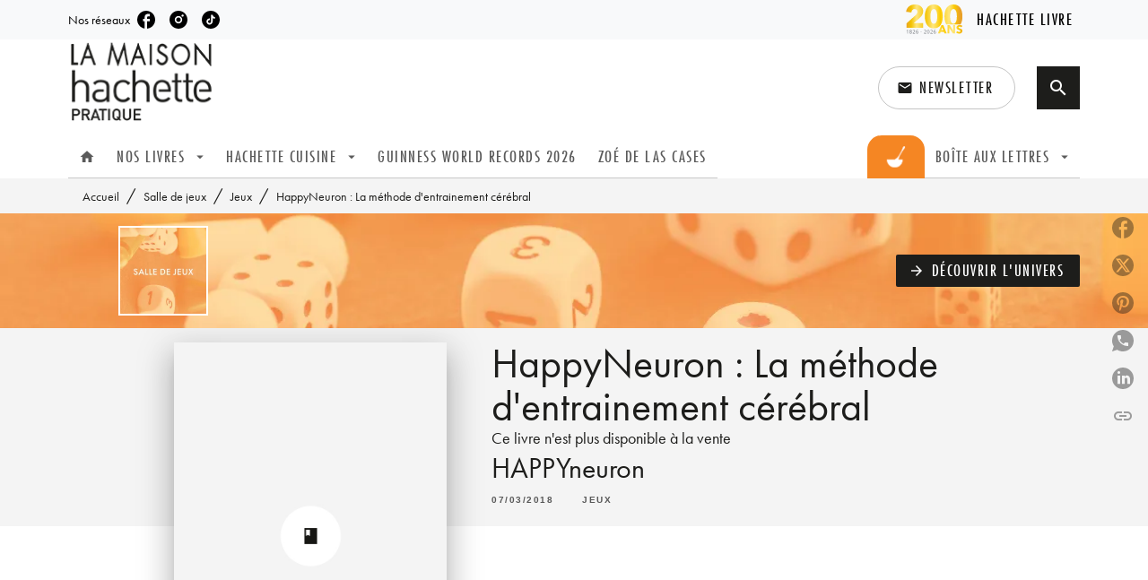

--- FILE ---
content_type: text/html
request_url: https://www.hachette-pratique.com/livre/happyneuron-la-methode-dentrainement-cerebral-9782017021995/
body_size: 77157
content:
<!DOCTYPE html><html lang="fr"><head><meta charSet="utf-8"/><meta name="viewport" content="width=device-width"/><meta name="next-head-count" content="2"/><link data-react-helmet="true" rel="canonical" href="https://www.hachette-pratique.com/livre/happyneuron-la-methode-dentrainement-cerebral-9782017021995/"/><link data-react-helmet="true" rel="preconnect" href="https://fonts.gstatic.com"/><link data-react-helmet="true" as="favicon" rel="shortcut icon" href="https://media.hachette.fr/10/2022-01/favicon-maison-hp.svg"/><meta data-react-helmet="true" name="title" content="HappyNeuron : La méthode d&#x27;entrainement cérébral (Grand format - Broché 2018), de HAPPYneuron | La Maison Hachette Pratique"/><meta data-react-helmet="true" name="description" content="12 programmes pour stimuler et entretenir votre mémoire. Validés par des scientifiques, 150 exercices et activités, avec leurs solutions, pour exercer"/><meta data-react-helmet="true" name="tdm-reservation" content="1"/><meta data-react-helmet="true" property="og:type" content="website"/><meta data-react-helmet="true" property="og:url" content="https://www.hachette-pratique.com/livre/happyneuron-la-methode-dentrainement-cerebral-9782017021995/"/><meta data-react-helmet="true" property="og:title" content="HappyNeuron : La méthode d&#x27;entrainement cérébral (Grand format - Broché 2018), de HAPPYneuron | La Maison Hachette Pratique"/><meta data-react-helmet="true" property="og:description" content="12 programmes pour stimuler et entretenir votre mémoire. Validés par des scientifiques, 150 exercices et activités, avec leurs solutions, pour exercer"/><meta data-react-helmet="true" property="og:image" content="https://media.hachette.fr/fit-in/500x500/imgArticle/HACHETTEPRATIQUE/2018/9782017021995-001-X.jpeg?source=web"/><meta data-react-helmet="true" property="twitter:card" content="summary_large_image"/><meta data-react-helmet="true" property="twitter:url" content="https://www.hachette-pratique.com/livre/happyneuron-la-methode-dentrainement-cerebral-9782017021995/"/><meta data-react-helmet="true" property="twitter:title" content="HappyNeuron : La méthode d&#x27;entrainement cérébral (Grand format - Broché 2018), de HAPPYneuron | La Maison Hachette Pratique"/><meta data-react-helmet="true" property="twitter:description" content="12 programmes pour stimuler et entretenir votre mémoire. Validés par des scientifiques, 150 exercices et activités, avec leurs solutions, pour exercer"/><meta data-react-helmet="true" property="twitter:image" content="https://media.hachette.fr/fit-in/500x500/imgArticle/HACHETTEPRATIQUE/2018/9782017021995-001-X.jpeg?source=web"/><script data-react-helmet="true" type="application/ld+json">{"@context":"https://schema.org","@type":"Book","name":"HappyNeuron : La méthode d'entrainement cérébral","author":{"@type":"Person","name":"HAPPYneuron","url":"https://www.hachette-pratique.com/auteur/happyneuron-0/"},"image":"https://media.hachette.fr/imgArticle/HACHETTEPRATIQUE/2018/9782017021995-001-X.jpeg?source=web","numberOfPages":288,"datePublished":"2018-03-07","offers":{"@type":"Offer","price":"17.90","pricecurrency":"EUR","url":"https://www.hachette-pratique.com/livre/happyneuron-la-methode-dentrainement-cerebral-9782017021995/","itemCondition":"https://schema.org/NewCondition","availability":"https://schema.org/InStock"}}</script><title data-react-helmet="true">HappyNeuron : La méthode d&#x27;entrainement cérébral (Grand format - Broché 2018), de HAPPYneuron | La Maison Hachette Pratique</title><link rel="preload" href="/_next/static/css/30bb7ba8624ffc69.css" as="style"/><link rel="stylesheet" href="/_next/static/css/30bb7ba8624ffc69.css" data-n-g=""/><noscript data-n-css=""></noscript><script defer="" nomodule="" src="/_next/static/chunks/polyfills-c67a75d1b6f99dc8.js"></script><script src="/_next/static/chunks/webpack-9765523b66355ddf.js" defer=""></script><script src="/_next/static/chunks/framework-91f7956f9c79db49.js" defer=""></script><script src="/_next/static/chunks/main-5f95ec88460df6da.js" defer=""></script><script src="/_next/static/chunks/pages/_app-527177a87d243005.js" defer=""></script><script src="/_next/static/chunks/5047-bbda3de55e25c97e.js" defer=""></script><script src="/_next/static/chunks/pages/%5B...id%5D-0c2c802db1ac62ed.js" defer=""></script><script src="/_next/static/build-prod-10-41500/_buildManifest.js" defer=""></script><script src="/_next/static/build-prod-10-41500/_ssgManifest.js" defer=""></script><style id="jss-server-side">.MuiSvgIcon-root {
  fill: currentColor;
  width: 1em;
  height: 1em;
  display: inline-block;
  font-size: 1.7142857142857142rem;
  transition: fill 200ms cubic-bezier(0.4, 0, 0.2, 1) 0ms;
  flex-shrink: 0;
  user-select: none;
}
.MuiSvgIcon-colorPrimary {
  color: #1D1D1B;
}
.MuiSvgIcon-colorSecondary {
  color: #ffffff;
}
.MuiSvgIcon-colorAction {
  color: rgba(0, 0, 0, 0.54);
}
.MuiSvgIcon-colorError {
  color: #FF1840;
}
.MuiSvgIcon-colorDisabled {
  color: rgba(0, 0, 0, 0.4);
}
.MuiSvgIcon-fontSizeInherit {
  font-size: inherit;
}
.MuiSvgIcon-fontSizeSmall {
  font-size: 1.4285714285714284rem;
}
.MuiSvgIcon-fontSizeLarge {
  font-size: 2.5rem;
}
.MuiPaper-root {
  color: #1D1D1B;
  transition: box-shadow 300ms cubic-bezier(0.4, 0, 0.2, 1) 0ms;
  background-color: #fff;
}
.MuiPaper-rounded {
  border-radius: 0;
}
.MuiPaper-outlined {
  border: 1px solid #ABBEB6;
}
.MuiPaper-elevation0 {
  box-shadow: none;
}
.MuiPaper-elevation1 {
  box-shadow: 0px 2px 1px -1px rgba(0,0,0,0.2),0px 1px 1px 0px rgba(0,0,0,0.14),0px 1px 3px 0px rgba(0,0,0,0.12);
}
.MuiPaper-elevation2 {
  box-shadow: 0px 3px 1px -2px rgba(0,0,0,0.2),0px 2px 2px 0px rgba(0,0,0,0.14),0px 1px 5px 0px rgba(0,0,0,0.12);
}
.MuiPaper-elevation3 {
  box-shadow: 0px 3px 3px -2px rgba(0,0,0,0.2),0px 3px 4px 0px rgba(0,0,0,0.14),0px 1px 8px 0px rgba(0,0,0,0.12);
}
.MuiPaper-elevation4 {
  box-shadow: 0px 2px 4px -1px rgba(0,0,0,0.2),0px 4px 5px 0px rgba(0,0,0,0.14),0px 1px 10px 0px rgba(0,0,0,0.12);
}
.MuiPaper-elevation5 {
  box-shadow: 0px 3px 5px -1px rgba(0,0,0,0.2),0px 5px 8px 0px rgba(0,0,0,0.14),0px 1px 14px 0px rgba(0,0,0,0.12);
}
.MuiPaper-elevation6 {
  box-shadow: 0px 3px 5px -1px rgba(0,0,0,0.2),0px 6px 10px 0px rgba(0,0,0,0.14),0px 1px 18px 0px rgba(0,0,0,0.12);
}
.MuiPaper-elevation7 {
  box-shadow: 0px 4px 5px -2px rgba(0,0,0,0.2),0px 7px 10px 1px rgba(0,0,0,0.14),0px 2px 16px 1px rgba(0,0,0,0.12);
}
.MuiPaper-elevation8 {
  box-shadow: 0px 5px 5px -3px rgba(0,0,0,0.2),0px 8px 10px 1px rgba(0,0,0,0.14),0px 3px 14px 2px rgba(0,0,0,0.12);
}
.MuiPaper-elevation9 {
  box-shadow: 0px 5px 6px -3px rgba(0,0,0,0.2),0px 9px 12px 1px rgba(0,0,0,0.14),0px 3px 16px 2px rgba(0,0,0,0.12);
}
.MuiPaper-elevation10 {
  box-shadow: 0px 6px 6px -3px rgba(0,0,0,0.2),0px 10px 14px 1px rgba(0,0,0,0.14),0px 4px 18px 3px rgba(0,0,0,0.12);
}
.MuiPaper-elevation11 {
  box-shadow: 0px 6px 7px -4px rgba(0,0,0,0.2),0px 11px 15px 1px rgba(0,0,0,0.14),0px 4px 20px 3px rgba(0,0,0,0.12);
}
.MuiPaper-elevation12 {
  box-shadow: 0px 7px 8px -4px rgba(0,0,0,0.2),0px 12px 17px 2px rgba(0,0,0,0.14),0px 5px 22px 4px rgba(0,0,0,0.12);
}
.MuiPaper-elevation13 {
  box-shadow: 0px 7px 8px -4px rgba(0,0,0,0.2),0px 13px 19px 2px rgba(0,0,0,0.14),0px 5px 24px 4px rgba(0,0,0,0.12);
}
.MuiPaper-elevation14 {
  box-shadow: 0px 7px 9px -4px rgba(0,0,0,0.2),0px 14px 21px 2px rgba(0,0,0,0.14),0px 5px 26px 4px rgba(0,0,0,0.12);
}
.MuiPaper-elevation15 {
  box-shadow: 0px 8px 9px -5px rgba(0,0,0,0.2),0px 15px 22px 2px rgba(0,0,0,0.14),0px 6px 28px 5px rgba(0,0,0,0.12);
}
.MuiPaper-elevation16 {
  box-shadow: 0px 8px 10px -5px rgba(0,0,0,0.2),0px 16px 24px 2px rgba(0,0,0,0.14),0px 6px 30px 5px rgba(0,0,0,0.12);
}
.MuiPaper-elevation17 {
  box-shadow: 0px 8px 11px -5px rgba(0,0,0,0.2),0px 17px 26px 2px rgba(0,0,0,0.14),0px 6px 32px 5px rgba(0,0,0,0.12);
}
.MuiPaper-elevation18 {
  box-shadow: 0px 9px 11px -5px rgba(0,0,0,0.2),0px 18px 28px 2px rgba(0,0,0,0.14),0px 7px 34px 6px rgba(0,0,0,0.12);
}
.MuiPaper-elevation19 {
  box-shadow: 0px 9px 12px -6px rgba(0,0,0,0.2),0px 19px 29px 2px rgba(0,0,0,0.14),0px 7px 36px 6px rgba(0,0,0,0.12);
}
.MuiPaper-elevation20 {
  box-shadow: 0px 10px 13px -6px rgba(0,0,0,0.2),0px 20px 31px 3px rgba(0,0,0,0.14),0px 8px 38px 7px rgba(0,0,0,0.12);
}
.MuiPaper-elevation21 {
  box-shadow: 0px 10px 13px -6px rgba(0,0,0,0.2),0px 21px 33px 3px rgba(0,0,0,0.14),0px 8px 40px 7px rgba(0,0,0,0.12);
}
.MuiPaper-elevation22 {
  box-shadow: 0px 10px 14px -6px rgba(0,0,0,0.2),0px 22px 35px 3px rgba(0,0,0,0.14),0px 8px 42px 7px rgba(0,0,0,0.12);
}
.MuiPaper-elevation23 {
  box-shadow: 0px 11px 14px -7px rgba(0,0,0,0.2),0px 23px 36px 3px rgba(0,0,0,0.14),0px 9px 44px 8px rgba(0,0,0,0.12);
}
.MuiPaper-elevation24 {
  box-shadow: 0px 11px 15px -7px rgba(0,0,0,0.2),0px 24px 38px 3px rgba(0,0,0,0.14),0px 9px 46px 8px rgba(0,0,0,0.12);
}
.MuiButtonBase-root {
  color: inherit;
  border: 0;
  cursor: pointer;
  margin: 0;
  display: inline-flex;
  outline: 0;
  padding: 0;
  position: relative;
  align-items: center;
  user-select: none;
  border-radius: 0;
  vertical-align: middle;
  -moz-appearance: none;
  justify-content: center;
  text-decoration: none;
  background-color: transparent;
  -webkit-appearance: none;
  -webkit-tap-highlight-color: transparent;
}
.MuiButtonBase-root::-moz-focus-inner {
  border-style: none;
}
.MuiButtonBase-root.Mui-disabled {
  cursor: default;
  pointer-events: none;
}
@media print {
  .MuiButtonBase-root {
    color-adjust: exact;
  }
}
  .MuiIconButton-root {
    flex: 0 0 auto;
    color: rgba(0, 0, 0, 0.54);
    padding: 12px;
    overflow: visible;
    font-size: 1.7142857142857142rem;
    text-align: center;
    transition: background-color 150ms cubic-bezier(0.4, 0, 0.2, 1) 0ms;
    border-radius: 50%;
  }
  .MuiIconButton-root:hover {
    background-color: rgba(0, 0, 0, 0);
  }
  .MuiIconButton-root.Mui-disabled {
    color: rgba(0, 0, 0, 0.4);
    background-color: transparent;
  }
@media (hover: none) {
  .MuiIconButton-root:hover {
    background-color: transparent;
  }
}
  .MuiIconButton-edgeStart {
    margin-left: -12px;
  }
  .MuiIconButton-sizeSmall.MuiIconButton-edgeStart {
    margin-left: -3px;
  }
  .MuiIconButton-edgeEnd {
    margin-right: -12px;
  }
  .MuiIconButton-sizeSmall.MuiIconButton-edgeEnd {
    margin-right: -3px;
  }
  .MuiIconButton-colorInherit {
    color: inherit;
  }
  .MuiIconButton-colorPrimary {
    color: #1D1D1B;
  }
  .MuiIconButton-colorPrimary:hover {
    background-color: rgba(29, 29, 27, 0);
  }
@media (hover: none) {
  .MuiIconButton-colorPrimary:hover {
    background-color: transparent;
  }
}
  .MuiIconButton-colorSecondary {
    color: #ffffff;
  }
  .MuiIconButton-colorSecondary:hover {
    background-color: rgba(255, 255, 255, 0);
  }
@media (hover: none) {
  .MuiIconButton-colorSecondary:hover {
    background-color: transparent;
  }
}
  .MuiIconButton-sizeSmall {
    padding: 3px;
    font-size: 1.2857142857142856rem;
  }
  .MuiIconButton-label {
    width: 100%;
    display: flex;
    align-items: inherit;
    justify-content: inherit;
  }

  .jss1 {  }
  .jss2 {  }
  .jss3 {  }
  .MuiTypography-root {
    margin: 0;
  }
  .MuiTypography-body2 {
    font-size: 1rem;
    font-family: 'futura-pt', sans-serif;
    font-weight: 400;
    line-height: 1.375;
  }
  .MuiTypography-body1 {
    font-size: 1.0625rem;
    font-family: 'futura-pt', sans-serif;
    font-weight: 400;
    line-height: 1.3;
  }
@media (min-width:600px) {
  .MuiTypography-body1 {
    font-size: 1.1538rem;
  }
}
@media (min-width:960px) {
  .MuiTypography-body1 {
    font-size: 1.1538rem;
  }
}
@media (min-width:1176px) {
  .MuiTypography-body1 {
    font-size: 1.1538rem;
  }
}
  .MuiTypography-caption {
    font-size: 0.875rem;
    font-family: 'futura-pt', sans-serif;
    font-weight: 500;
    line-height: 1.14;
  }
  .MuiTypography-button {
    font-size: 1.0625rem;
    font-family: 'futura-pt-condensed', sans-serif;
    font-weight: 500;
    line-height: 1.25;
    letter-spacing: 1.5px;
    text-transform: uppercase;
  }
@media (min-width:600px) {
  .MuiTypography-button {
    font-size: 1rem;
  }
}
@media (min-width:960px) {
  .MuiTypography-button {
    font-size: 1.2rem;
  }
}
@media (min-width:1176px) {
  .MuiTypography-button {
    font-size: 1.2rem;
  }
}
  .MuiTypography-h1 {
    font-size: 3rem;
    font-family: 'futura-pt', sans-serif;
    font-weight: 400;
    line-height: 1.025;
  }
@media (min-width:600px) {
  .MuiTypography-h1 {
    font-size: 3.9024rem;
  }
}
@media (min-width:960px) {
  .MuiTypography-h1 {
    font-size: 4.6341rem;
  }
}
@media (min-width:1176px) {
  .MuiTypography-h1 {
    font-size: 4.878rem;
  }
}
  .MuiTypography-h2 {
    font-size: 2.25rem;
    font-family: 'futura-pt', sans-serif;
    font-weight: 400;
    line-height: 1.035;
  }
@media (min-width:600px) {
  .MuiTypography-h2 {
    font-size: 2.8986rem;
  }
}
@media (min-width:960px) {
  .MuiTypography-h2 {
    font-size: 3.3816rem;
  }
}
@media (min-width:1176px) {
  .MuiTypography-h2 {
    font-size: 3.3816rem;
  }
}
  .MuiTypography-h3 {
    font-size: 2rem;
    font-family: 'futura-pt', sans-serif;
    font-weight: 400;
    line-height: 1.04;
  }
@media (min-width:600px) {
  .MuiTypography-h3 {
    font-size: 2.4038rem;
  }
}
@media (min-width:960px) {
  .MuiTypography-h3 {
    font-size: 2.8846rem;
  }
}
@media (min-width:1176px) {
  .MuiTypography-h3 {
    font-size: 2.8846rem;
  }
}
  .MuiTypography-h4 {
    font-size: 1.5rem;
    font-family: 'futura-pt', sans-serif;
    font-weight: 400;
    line-height: 1.0625;
  }
@media (min-width:600px) {
  .MuiTypography-h4 {
    font-size: 1.6471rem;
  }
}
@media (min-width:960px) {
  .MuiTypography-h4 {
    font-size: 1.8824rem;
  }
}
@media (min-width:1176px) {
  .MuiTypography-h4 {
    font-size: 2.1176rem;
  }
}
  .MuiTypography-h5 {
    font-size: 1.25rem;
    font-family: 'futura-pt', sans-serif;
    font-weight: 400;
    line-height: 1.17;
  }
@media (min-width:600px) {
  .MuiTypography-h5 {
    font-size: 1.2821rem;
  }
}
@media (min-width:960px) {
  .MuiTypography-h5 {
    font-size: 1.4957rem;
  }
}
@media (min-width:1176px) {
  .MuiTypography-h5 {
    font-size: 1.4957rem;
  }
}
  .MuiTypography-h6 {
    font-size: 1.125rem;
    font-family: 'futura-pt', sans-serif;
    font-weight: 400;
    line-height: 1.4;
  }
@media (min-width:600px) {
  .MuiTypography-h6 {
    font-size: 1.25rem;
  }
}
@media (min-width:960px) {
  .MuiTypography-h6 {
    font-size: 1.25rem;
  }
}
@media (min-width:1176px) {
  .MuiTypography-h6 {
    font-size: 1.25rem;
  }
}
  .MuiTypography-subtitle1 {
    font-size: 1rem;
    font-family: 'futura-pt', sans-serif;
    font-weight: 400;
    line-height: 1.375;
  }
  .MuiTypography-subtitle2 {
    font-size: 1.0625rem;
    font-family: 'futura-pt', sans-serif;
    font-weight: 400;
    line-height: 1.3;
  }
@media (min-width:600px) {
  .MuiTypography-subtitle2 {
    font-size: 1.1538rem;
  }
}
@media (min-width:960px) {
  .MuiTypography-subtitle2 {
    font-size: 1.1538rem;
  }
}
@media (min-width:1176px) {
  .MuiTypography-subtitle2 {
    font-size: 1.1538rem;
  }
}
  .MuiTypography-overline {
    font-size: 0.8rem;
    font-family: 'futura-pt', sans-serif;
    font-weight: 500;
    line-height: 1.15;
    text-transform: uppercase;
  }
  .MuiTypography-srOnly {
    width: 1px;
    height: 1px;
    overflow: hidden;
    position: absolute;
  }
  .MuiTypography-alignLeft {
    text-align: left;
  }
  .MuiTypography-alignCenter {
    text-align: center;
  }
  .MuiTypography-alignRight {
    text-align: right;
  }
  .MuiTypography-alignJustify {
    text-align: justify;
  }
  .MuiTypography-noWrap {
    overflow: hidden;
    white-space: nowrap;
    text-overflow: ellipsis;
  }
  .MuiTypography-gutterBottom {
    margin-bottom: 0.35em;
  }
  .MuiTypography-paragraph {
    margin-bottom: 16px;
  }
  .MuiTypography-colorInherit {
    color: inherit;
  }
  .MuiTypography-colorPrimary {
    color: #1D1D1B;
  }
  .MuiTypography-colorSecondary {
    color: #ffffff;
  }
  .MuiTypography-colorTextPrimary {
    color: #1D1D1B;
  }
  .MuiTypography-colorTextSecondary {
    color: #1D1D1B;
  }
  .MuiTypography-colorError {
    color: #FF1840;
  }
  .MuiTypography-displayInline {
    display: inline;
  }
  .MuiTypography-displayBlock {
    display: block;
  }
  .MuiBreadcrumbs-ol {
    margin: 0;
    display: flex;
    padding: 0;
    flex-wrap: wrap;
    list-style: none;
    align-items: center;
  }
  .MuiBreadcrumbs-separator {
    display: flex;
    margin-left: 8px;
    user-select: none;
    margin-right: 8px;
    vertical-align: middle;
  }
  .MuiButton-root {
    color: #1D1D1B;
    padding: 6px 16px;
    font-size: 1.0625rem;
    min-width: 64px;
    box-sizing: border-box;
    min-height: 36px;
    transition: background-color 250ms cubic-bezier(0.4, 0, 0.2, 1) 0ms,box-shadow 250ms cubic-bezier(0.4, 0, 0.2, 1) 0ms,border 250ms cubic-bezier(0.4, 0, 0.2, 1) 0ms;
    font-family: 'futura-pt-condensed', sans-serif;
    font-weight: 500;
    line-height: 1.25;
    padding-left: 18px;
    border-radius: 4px;
    padding-right: 18px;
    letter-spacing: 1.5px;
    text-transform: uppercase;
  }
@media (min-width:600px) {
  .MuiButton-root {
    font-size: 1rem;
  }
}
@media (min-width:960px) {
  .MuiButton-root {
    font-size: 1.2rem;
  }
}
@media (min-width:1176px) {
  .MuiButton-root {
    font-size: 1.2rem;
  }
}
  .MuiButton-root:hover {
    text-decoration: none;
    background-color: rgba(29, 29, 27, 0);
  }
  .MuiButton-root.Mui-disabled {
    color: rgba(0, 0, 0, 0.4);
  }
@media (hover: none) {
  .MuiButton-root:hover {
    background-color: transparent;
  }
}
  .MuiButton-root:hover.Mui-disabled {
    background-color: transparent;
  }
  .MuiButton-label {
    width: 100%;
    display: inherit;
    align-items: inherit;
    justify-content: inherit;
  }
  .MuiButton-text {
    color: rgba(0, 0, 0, 1);
    opacity: 1;
    padding: 6px 8px;
  }
  .MuiButton-text:hover {
    opacity: 1;
  }
  .MuiButton-textPrimary {
    color: #1D1D1B;
  }
  .MuiButton-textPrimary:hover {
    background-color: rgba(29, 29, 27, 0);
  }
@media (hover: none) {
  .MuiButton-textPrimary:hover {
    background-color: transparent;
  }
}
  .MuiButton-textSecondary {
    color: #ffffff;
  }
  .MuiButton-textSecondary:hover {
    background-color: rgba(255, 255, 255, 0);
  }
@media (hover: none) {
  .MuiButton-textSecondary:hover {
    background-color: transparent;
  }
}
  .MuiButton-outlined {
    border: 1px solid rgba(0, 0, 0, 0.23);
    padding: 5px 15px;
    box-shadow: none;
    border-radius: 2px;
    background-color: transparent;
  }
  .MuiButton-outlined.Mui-disabled {
    border: 1px solid rgba(0, 0, 0, 0.2);
  }
  .MuiButton-outlinedPrimary {
    color: #141414;
    border: 1px solid rgba(29, 29, 27, 0.5);
    border-color: #141414;
  }
  .MuiButton-outlinedPrimary:hover {
    color: #141414;
    border: 1px solid #1D1D1B;
    box-shadow: 0px 2px 4px -1px rgba(0,0,0,0.2),0px 4px 5px 0px rgba(0,0,0,0.14),0px 1px 10px 0px rgba(0,0,0,0.12);
    border-color: #141414;
    background-color: #fff;
  }
  .MuiButton-outlinedPrimary.Mui-disabled {
    color: rgba(255, 255, 255, 0.40);
    opacity: 0.5;
    background-color: #1D1D1B;
  }
  .MuiButton-outlinedPrimary:focus {
    color: #fff;
    box-shadow: 0px 2px 4px -1px rgba(0,0,0,0.2),0px 4px 5px 0px rgba(0,0,0,0.14),0px 1px 10px 0px rgba(0,0,0,0.12);
    border-color: #1D1D1B;
    background-color: #1D1D1B;
  }
@media (hover: none) {
  .MuiButton-outlinedPrimary:hover {
    background-color: transparent;
  }
}
  .MuiButton-outlinedSecondary {
    color: #141414;
    border: 1px solid rgba(255, 255, 255, 0.5);
    border-color: #fff;
    background-color: #fff;
  }
  .MuiButton-outlinedSecondary:hover {
    color: #141414;
    border: 1px solid #ffffff;
    box-shadow: 0px 2px 4px -1px rgba(0,0,0,0.2),0px 4px 5px 0px rgba(0,0,0,0.14),0px 1px 10px 0px rgba(0,0,0,0.12);
    border-color: #fff;
    background-color: #fff;
  }
  .MuiButton-outlinedSecondary.Mui-disabled {
    color: rgba(255, 255, 255, 0.40);
    border: 1px solid rgba(0, 0, 0, 0.4);
    background-color: #ffffff;
  }
  .MuiButton-outlinedSecondary .MuiTouchRipple-child {
    background-color: #f5f5f5;
  }
  .MuiButton-outlinedSecondary:focus {
    0: b;
    1: u;
    2: t;
    3: t;
    4: o;
    5: n;
    6: s;
    7: .;
    8: o;
    9: u;
    10: t;
    11: l;
    12: i;
    13: n;
    14: e;
    15: d;
    16: S;
    17: e;
    18: c;
    19: o;
    20: n;
    21: d;
    22: a;
    23: r;
    24: y;
    25: .;
    26: h;
    27: o;
    28: v;
    29: e;
    30: r;
  }
  .MuiButton-outlinedSecondary  {
    -mui-touch-ripple-child: [object Object];
  }
@media (hover: none) {
  .MuiButton-outlinedSecondary:hover {
    background-color: transparent;
  }
}
  .MuiButton-contained {
    color: rgba(0, 0, 0, 0.87);
    box-shadow: none;
    border-radius: none;
    background-color: #e0e0e0;
  }
  .MuiButton-contained:hover {
    box-shadow: 0px 2px 4px -1px rgba(0,0,0,0.2),0px 4px 5px 0px rgba(0,0,0,0.14),0px 1px 10px 0px rgba(0,0,0,0.12);
    background-color: #d5d5d5;
  }
  .MuiButton-contained.Mui-focusVisible {
    box-shadow: 0px 3px 5px -1px rgba(0,0,0,0.2),0px 6px 10px 0px rgba(0,0,0,0.14),0px 1px 18px 0px rgba(0,0,0,0.12);
  }
  .MuiButton-contained:active {
    box-shadow: 0px 5px 5px -3px rgba(0,0,0,0.2),0px 8px 10px 1px rgba(0,0,0,0.14),0px 3px 14px 2px rgba(0,0,0,0.12);
  }
  .MuiButton-contained.Mui-disabled {
    color: rgba(0, 0, 0, 0.4);
    box-shadow: none;
    background-color: rgba(0, 0, 0, 0.4);
  }
@media (hover: none) {
  .MuiButton-contained:hover {
    box-shadow: 0px 3px 1px -2px rgba(0,0,0,0.2),0px 2px 2px 0px rgba(0,0,0,0.14),0px 1px 5px 0px rgba(0,0,0,0.12);
    background-color: #e0e0e0;
  }
}
  .MuiButton-contained:hover.Mui-disabled {
    background-color: rgba(0, 0, 0, 0.2);
  }
  .MuiButton-containedPrimary {
    color: #fff;
    box-shadow: none;
    border-radius: 2px;
    background-color: #1D1D1B;
  }
  .MuiButton-containedPrimary:hover {
    color: #fff;
    background: linear-gradient(#1D1D1B, #000000);;
    box-shadow: 0px 2px 4px -1px rgba(0,0,0,0.2),0px 4px 5px 0px rgba(0,0,0,0.14),0px 1px 10px 0px rgba(0,0,0,0.12);
    background-color: #4B4B4B;
  }
  .MuiButton-containedPrimary .MuiTouchRipple-child {
    background-color: #1D1D1B;
  }
  .MuiButton-containedPrimary.Mui-disabled {
    color: rgba(0, 0, 0, 0.40);
    background-color: #4B4B4B;
  }
  .MuiButton-containedPrimary:focus {
    background-color: #4B4B4B;
  }
  .MuiButton-containedPrimary  {
    -mui-touch-ripple-child: [object Object];
  }
@media (hover: none) {
  .MuiButton-containedPrimary:hover {
    background-color: #1D1D1B;
  }
}
  .MuiButton-containedSecondary {
    color: #fff;
    border: 0px solid #000000;
    box-shadow: none;
    border-radius: 2px;
    background-color: #f58000;
  }
  .MuiButton-containedSecondary:hover {
    color: #fff;
    box-shadow: 0px 3px 1px -2px rgba(0,0,0,0.2),0px 2px 2px 0px rgba(0,0,0,0.14),0px 1px 5px 0px rgba(0,0,0,0.12);
    background-color: #f45e00;
  }
  .MuiButton-containedSecondary .MuiTouchRipple-child {
    background-color: #f45e00;
  }
  .MuiButton-containedSecondary.Mui-disabled {
    color: rgba(0, 0, 0, 0.40);
    background-color: #f45e00;
  }
  .MuiButton-containedSecondary:focus {
    color: #fff;
    box-shadow: 0px 2px 4px -1px rgba(0,0,0,0.2),0px 4px 5px 0px rgba(0,0,0,0.14),0px 1px 10px 0px rgba(0,0,0,0.12);
    background-color: #f45e00;
  }
@media (hover: none) {
  .MuiButton-containedSecondary:hover {
    background-color: #ffffff;
  }
}
  .MuiButton-disableElevation {
    box-shadow: none;
  }
  .MuiButton-disableElevation:hover {
    box-shadow: none;
  }
  .MuiButton-disableElevation.Mui-focusVisible {
    box-shadow: none;
  }
  .MuiButton-disableElevation:active {
    box-shadow: none;
  }
  .MuiButton-disableElevation.Mui-disabled {
    box-shadow: none;
  }
  .MuiButton-colorInherit {
    color: inherit;
    border-color: currentColor;
  }
  .MuiButton-textSizeSmall {
    padding: 4px 5px;
    font-size: 0.9285714285714285rem;
  }
  .MuiButton-textSizeLarge {
    padding: 8px 11px;
    font-size: 1.0714285714285714rem;
  }
  .MuiButton-outlinedSizeSmall {
    padding: 3px 9px;
    font-size: 0.9285714285714285rem;
  }
  .MuiButton-outlinedSizeLarge {
    padding: 7px 21px;
    font-size: 1.0714285714285714rem;
  }
  .MuiButton-containedSizeSmall {
    padding: 4px 10px;
    font-size: 0.9285714285714285rem;
  }
  .MuiButton-containedSizeLarge {
    padding: 8px 22px;
    font-size: 1.0714285714285714rem;
  }
  .MuiButton-fullWidth {
    width: 100%;
  }
  .MuiButton-startIcon {
    display: inherit;
    margin-left: -4px;
    margin-right: 8px;
  }
  .MuiButton-startIcon.MuiButton-iconSizeSmall {
    margin-left: -2px;
  }
  .MuiButton-endIcon {
    display: inherit;
    margin-left: 8px;
    margin-right: -4px;
  }
  .MuiButton-endIcon.MuiButton-iconSizeSmall {
    margin-right: -2px;
  }
  .MuiButton-iconSizeSmall > *:first-child {
    font-size: 18px;
  }
  .MuiButton-iconSizeMedium > *:first-child {
    font-size: 20px;
  }
  .MuiButton-iconSizeLarge > *:first-child {
    font-size: 22px;
  }
  .MuiCard-root {
    overflow: hidden;
  }
  .MuiCardActionArea-root {
    width: 100%;
    display: block;
    text-align: inherit;
  }
  .MuiCardActionArea-root:hover .MuiCardActionArea-focusHighlight {
    opacity: 0;
  }
  .MuiCardActionArea-root.Mui-focusVisible .MuiCardActionArea-focusHighlight {
    opacity: 0.12;
  }
  .MuiCardActionArea-focusHighlight {
    top: 0;
    left: 0;
    right: 0;
    bottom: 0;
    opacity: 0;
    overflow: hidden;
    position: absolute;
    transition: opacity 250ms cubic-bezier(0.4, 0, 0.2, 1) 0ms;
    border-radius: inherit;
    pointer-events: none;
    background-color: currentcolor;
  }
  .MuiCardContent-root {
    padding: 16px;
  }
  .MuiCardContent-root:last-child {
    padding-bottom: 24px;
  }
  .MuiChip-root {
    color: rgba(0, 0, 0, .64);
    border: none;
    cursor: default;
    height: 24px;
    display: inline-flex;
    outline: 0;
    padding: 0;
    font-size: 14px;
    box-sizing: border-box;
    transition: background-color 300ms cubic-bezier(0.4, 0, 0.2, 1) 0ms,box-shadow 300ms cubic-bezier(0.4, 0, 0.2, 1) 0ms;
    align-items: center;
    font-family: "Mukta", "Helvetica", "Arial", sans-serif;
    font-weight: 600;
    white-space: nowrap;
    border-radius: 0px;
    letter-spacing: 0.094rem;
    text-transform: uppercase;
    vertical-align: middle;
    justify-content: center;
    text-decoration: none;
    background-color: transparent;
  }
  .MuiChip-root.Mui-disabled {
    opacity: 0.5;
    pointer-events: none;
  }
  .MuiChip-root .MuiChip-avatar {
    color: #616161;
    width: 24px;
    height: 24px;
    font-size: 0.8571428571428571rem;
    margin-left: 5px;
    margin-right: -6px;
  }
  .MuiChip-root .MuiChip-avatarColorPrimary {
    color: #fff;
    background-color: #000000;
  }
  .MuiChip-root .MuiChip-avatarColorSecondary {
    color: #fff;
    background-color: #DDDDDD;
  }
  .MuiChip-root .MuiChip-avatarSmall {
    width: 18px;
    height: 18px;
    font-size: 0.7142857142857142rem;
    margin-left: 4px;
    margin-right: -4px;
  }
  .MuiChip-sizeSmall {
    height: 18px;
    font-size: 0.625rem;
  }
  .MuiChip-colorPrimary {
    color: #fff;
    background-color: #1D1D1B;
  }
  .MuiChip-colorSecondary {
    color: #fff;
    background-color: #ffffff;
  }
  .MuiChip-clickable {
    cursor: pointer;
    user-select: none;
    -webkit-tap-highlight-color: transparent;
  }
  .MuiChip-clickable:hover, .MuiChip-clickable:focus {
    color: #1D1D1B;
    background-color: inherit;
  }
  .MuiChip-clickable:active {
    box-shadow: 0px 2px 1px -1px rgba(0,0,0,0.2),0px 1px 1px 0px rgba(0,0,0,0.14),0px 1px 3px 0px rgba(0,0,0,0.12);
  }
  .MuiChip-clickableColorPrimary:hover, .MuiChip-clickableColorPrimary:focus {
    background-color: rgb(47, 47, 45);
  }
  .MuiChip-clickableColorSecondary:hover, .MuiChip-clickableColorSecondary:focus {
    background-color: rgb(234, 234, 234);
  }
  .MuiChip-deletable:focus {
    background-color: rgb(206, 206, 206);
  }
  .MuiChip-deletableColorPrimary:focus {
    background-color: rgb(74, 74, 72);
  }
  .MuiChip-deletableColorSecondary:focus {
    background-color: rgb(204, 204, 204);
  }
  .MuiChip-outlined {
    border: 1px solid rgba(0, 0, 0, 0.23);
    background-color: transparent;
  }
  .MuiChip-clickable.MuiChip-outlined:hover, .MuiChip-clickable.MuiChip-outlined:focus, .MuiChip-deletable.MuiChip-outlined:focus {
    background-color: rgba(29, 29, 27, 0);
  }
  .MuiChip-outlined .MuiChip-avatar {
    margin-left: 4px;
  }
  .MuiChip-outlined .MuiChip-avatarSmall {
    margin-left: 2px;
  }
  .MuiChip-outlined .MuiChip-icon {
    margin-left: 4px;
  }
  .MuiChip-outlined .MuiChip-iconSmall {
    margin-left: 2px;
  }
  .MuiChip-outlined .MuiChip-deleteIcon {
    margin-right: 5px;
  }
  .MuiChip-outlined .MuiChip-deleteIconSmall {
    margin-right: 3px;
  }
  .MuiChip-outlinedPrimary {
    color: #1D1D1B;
    border: 1px solid #1D1D1B;
  }
  .MuiChip-clickable.MuiChip-outlinedPrimary:hover, .MuiChip-clickable.MuiChip-outlinedPrimary:focus, .MuiChip-deletable.MuiChip-outlinedPrimary:focus {
    background-color: rgba(29, 29, 27, 0);
  }
  .MuiChip-outlinedSecondary {
    color: #ffffff;
    border: 1px solid #ffffff;
  }
  .MuiChip-clickable.MuiChip-outlinedSecondary:hover, .MuiChip-clickable.MuiChip-outlinedSecondary:focus, .MuiChip-deletable.MuiChip-outlinedSecondary:focus {
    background-color: rgba(255, 255, 255, 0);
  }
  .MuiChip-icon {
    color: #616161;
    margin-left: 5px;
    margin-right: -6px;
  }
  .MuiChip-iconSmall {
    width: 18px;
    height: 18px;
    margin-left: 4px;
    margin-right: -4px;
  }
  .MuiChip-iconColorPrimary {
    color: inherit;
  }
  .MuiChip-iconColorSecondary {
    color: inherit;
  }
  .MuiChip-label {
    overflow: hidden;
    white-space: nowrap;
    padding-left: 6px;
    padding-right: 6px;
    text-overflow: ellipsis;
  }
  .MuiChip-labelSmall {
    padding-left: 8px;
    padding-right: 8px;
  }
  .MuiChip-deleteIcon {
    color: rgba(29, 29, 27, 0.26);
    width: 22px;
    cursor: pointer;
    height: 22px;
    margin: 0 5px 0 -6px;
    -webkit-tap-highlight-color: transparent;
  }
  .MuiChip-deleteIcon:hover {
    color: rgba(29, 29, 27, 0.4);
  }
  .MuiChip-deleteIconSmall {
    width: 16px;
    height: 16px;
    margin-left: -4px;
    margin-right: 4px;
  }
  .MuiChip-deleteIconColorPrimary {
    color: rgba(255, 255, 255, 0.7);
  }
  .MuiChip-deleteIconColorPrimary:hover, .MuiChip-deleteIconColorPrimary:active {
    color: #fff;
  }
  .MuiChip-deleteIconColorSecondary {
    color: rgba(255, 255, 255, 0.7);
  }
  .MuiChip-deleteIconColorSecondary:hover, .MuiChip-deleteIconColorSecondary:active {
    color: #fff;
  }
  .MuiChip-deleteIconOutlinedColorPrimary {
    color: rgba(29, 29, 27, 0.7);
  }
  .MuiChip-deleteIconOutlinedColorPrimary:hover, .MuiChip-deleteIconOutlinedColorPrimary:active {
    color: #1D1D1B;
  }
  .MuiChip-deleteIconOutlinedColorSecondary {
    color: rgba(255, 255, 255, 0.7);
  }
  .MuiChip-deleteIconOutlinedColorSecondary:hover, .MuiChip-deleteIconOutlinedColorSecondary:active {
    color: #ffffff;
  }
  .MuiContainer-root {
    width: 100%;
    display: block;
    box-sizing: border-box;
    margin-left: auto;
    margin-right: auto;
    padding-left: 16px;
    padding-right: 16px;
  }
@media (min-width:600px) {
  .MuiContainer-root {
    padding-left: 24px;
    padding-right: 24px;
  }
}
  .MuiContainer-disableGutters {
    padding-left: 0;
    padding-right: 0;
  }
@media (min-width:600px) {
  .MuiContainer-fixed {
    max-width: 600px;
  }
}
@media (min-width:936px) {
  .MuiContainer-fixed {
    max-width: 936px;
  }
}
@media (min-width:960px) {
  .MuiContainer-fixed {
    max-width: 960px;
  }
}
@media (min-width:1176px) {
  .MuiContainer-fixed {
    max-width: 1176px;
  }
}
@media (min-width:1512px) {
  .MuiContainer-fixed {
    max-width: 1512px;
  }
}
@media (min-width:0px) {
  .MuiContainer-maxWidthXs {
    max-width: 444px;
  }
}
@media (min-width:600px) {
  .MuiContainer-maxWidthSm {
    max-width: 600px;
  }
}
@media (min-width:960px) {
  .MuiContainer-maxWidthMd {
    max-width: 960px;
  }
}
@media (min-width:1176px) {
  .MuiContainer-maxWidthLg {
    max-width: 1176px;
  }
}
@media (min-width:1512px) {
  .MuiContainer-maxWidthXl {
    max-width: 1512px;
  }
}
  html {
    box-sizing: border-box;
    -webkit-font-smoothing: antialiased;
    -moz-osx-font-smoothing: grayscale;
  }
  *, *::before, *::after {
    box-sizing: inherit;
  }
  strong, b {
    font-weight: 700;
  }
  body {
    color: #1D1D1B;
    margin: 0;
    font-size: 1rem;
    font-family: 'futura-pt', sans-serif;
    font-weight: 400;
    line-height: 1.375;
    background-color: #fff;
  }
@media print {
  body {
    background-color: #fff;
  }
}
  body::backdrop {
    background-color: #fff;
  }
  .PrenavButtonWrapper .MuiButton-startIcon img {
    width: auto;
    height: 50px;
  }
@media (min-width: 1176px) {
  header .Sidebar {
    top: 142px !important;
    position: absolute !important;
  }
}
@media (max-width: 1176px) {
  header .Sidebar {
    top: 142px;
    position: fixed !important;
  }
}
  .MuiDrawer-docked {
    flex: 0 0 auto;
  }
  .MuiDrawer-paper {
    top: 0;
    flex: 1 0 auto;
    height: 100%;
    display: flex;
    outline: 0;
    z-index: 1200;
    position: fixed;
    overflow-y: auto;
    flex-direction: column;
    -webkit-overflow-scrolling: touch;
  }
  .MuiDrawer-paperAnchorLeft {
    left: 0;
    right: auto;
  }
  .MuiDrawer-paperAnchorRight {
    left: auto;
    right: 0;
  }
  .MuiDrawer-paperAnchorTop {
    top: 0;
    left: 0;
    right: 0;
    bottom: auto;
    height: auto;
    max-height: 100%;
  }
  .MuiDrawer-paperAnchorBottom {
    top: auto;
    left: 0;
    right: 0;
    bottom: 0;
    height: auto;
    max-height: 100%;
  }
  .MuiDrawer-paperAnchorDockedLeft {
    border-right: 1px solid #ABBEB6;
  }
  .MuiDrawer-paperAnchorDockedTop {
    border-bottom: 1px solid #ABBEB6;
  }
  .MuiDrawer-paperAnchorDockedRight {
    border-left: 1px solid #ABBEB6;
  }
  .MuiDrawer-paperAnchorDockedBottom {
    border-top: 1px solid #ABBEB6;
  }
@keyframes mui-auto-fill {}
@keyframes mui-auto-fill-cancel {}
  .MuiInputBase-root {
    color: #1D1D1B;
    cursor: text;
    display: inline-flex;
    position: relative;
    font-size: 1.0625rem;
    box-sizing: border-box;
    align-items: center;
    font-family: 'futura-pt', sans-serif;
    font-weight: 400;
    line-height: 1.1876em;
  }
@media (min-width:600px) {
  .MuiInputBase-root {
    font-size: 1.1538rem;
  }
}
@media (min-width:960px) {
  .MuiInputBase-root {
    font-size: 1.1538rem;
  }
}
@media (min-width:1176px) {
  .MuiInputBase-root {
    font-size: 1.1538rem;
  }
}
  .MuiInputBase-root.Mui-disabled {
    color: rgba(0, 0, 0, 0.38);
    cursor: default;
  }
  .MuiInputBase-multiline {
    padding: 6px 0 7px;
  }
  .MuiInputBase-multiline.MuiInputBase-marginDense {
    padding-top: 3px;
  }
  .MuiInputBase-fullWidth {
    width: 100%;
  }
  .MuiInputBase-input {
    font: inherit;
    color: currentColor;
    width: 100%;
    border: 0;
    height: 1.1876em;
    margin: 0;
    display: block;
    padding: 6px 0 7px;
    min-width: 0;
    background: none;
    box-sizing: content-box;
    animation-name: mui-auto-fill-cancel;
    letter-spacing: inherit;
    animation-duration: 10ms;
    -webkit-tap-highlight-color: transparent;
  }
  .MuiInputBase-input::-webkit-input-placeholder {
    color: currentColor;
    opacity: 0.42;
    transition: opacity 200ms cubic-bezier(0.4, 0, 0.2, 1) 0ms;
  }
  .MuiInputBase-input::-moz-placeholder {
    color: currentColor;
    opacity: 0.42;
    transition: opacity 200ms cubic-bezier(0.4, 0, 0.2, 1) 0ms;
  }
  .MuiInputBase-input:-ms-input-placeholder {
    color: currentColor;
    opacity: 0.42;
    transition: opacity 200ms cubic-bezier(0.4, 0, 0.2, 1) 0ms;
  }
  .MuiInputBase-input::-ms-input-placeholder {
    color: currentColor;
    opacity: 0.42;
    transition: opacity 200ms cubic-bezier(0.4, 0, 0.2, 1) 0ms;
  }
  .MuiInputBase-input:focus {
    outline: 0;
  }
  .MuiInputBase-input:invalid {
    box-shadow: none;
  }
  .MuiInputBase-input::-webkit-search-decoration {
    -webkit-appearance: none;
  }
  .MuiInputBase-input.Mui-disabled {
    opacity: 1;
  }
  .MuiInputBase-input:-webkit-autofill {
    animation-name: mui-auto-fill;
    animation-duration: 5000s;
  }
  label[data-shrink=false] + .MuiInputBase-formControl .MuiInputBase-input::-webkit-input-placeholder {
    opacity: 0 !important;
  }
  label[data-shrink=false] + .MuiInputBase-formControl .MuiInputBase-input::-moz-placeholder {
    opacity: 0 !important;
  }
  label[data-shrink=false] + .MuiInputBase-formControl .MuiInputBase-input:-ms-input-placeholder {
    opacity: 0 !important;
  }
  label[data-shrink=false] + .MuiInputBase-formControl .MuiInputBase-input::-ms-input-placeholder {
    opacity: 0 !important;
  }
  label[data-shrink=false] + .MuiInputBase-formControl .MuiInputBase-input:focus::-webkit-input-placeholder {
    opacity: 0.42;
  }
  label[data-shrink=false] + .MuiInputBase-formControl .MuiInputBase-input:focus::-moz-placeholder {
    opacity: 0.42;
  }
  label[data-shrink=false] + .MuiInputBase-formControl .MuiInputBase-input:focus:-ms-input-placeholder {
    opacity: 0.42;
  }
  label[data-shrink=false] + .MuiInputBase-formControl .MuiInputBase-input:focus::-ms-input-placeholder {
    opacity: 0.42;
  }
  .MuiInputBase-inputMarginDense {
    padding-top: 3px;
  }
  .MuiInputBase-inputMultiline {
    height: auto;
    resize: none;
    padding: 0;
  }
  .MuiInputBase-inputTypeSearch {
    -moz-appearance: textfield;
    -webkit-appearance: textfield;
  }
  .MuiFormControl-root {
    border: 0;
    margin: 0;
    display: inline-flex;
    padding: 0;
    position: relative;
    min-width: 0;
    flex-direction: column;
    vertical-align: top;
  }
  .MuiFormControl-marginNormal {
    margin-top: 16px;
    margin-bottom: 8px;
  }
  .MuiFormControl-marginDense {
    margin-top: 8px;
    margin-bottom: 4px;
  }
  .MuiFormControl-fullWidth {
    width: 100%;
  }
  .MuiFormLabel-root {
    color: #1D1D1B;
    padding: 0;
    font-size: 1.0625rem;
    font-family: 'futura-pt', sans-serif;
    font-weight: 400;
    line-height: 1;
  }
@media (min-width:600px) {
  .MuiFormLabel-root {
    font-size: 1.1538rem;
  }
}
@media (min-width:960px) {
  .MuiFormLabel-root {
    font-size: 1.1538rem;
  }
}
@media (min-width:1176px) {
  .MuiFormLabel-root {
    font-size: 1.1538rem;
  }
}
  .MuiFormLabel-root.Mui-focused {
    color: #1D1D1B;
  }
  .MuiFormLabel-root.Mui-disabled {
    color: rgba(0, 0, 0, 0.38);
  }
  .MuiFormLabel-root.Mui-error {
    color: #FF1840;
  }
  .MuiFormLabel-colorSecondary.Mui-focused {
    color: #ffffff;
  }
  .MuiFormLabel-asterisk.Mui-error {
    color: #FF1840;
  }
  .MuiGrid-container {
    width: 100%;
    display: flex;
    flex-wrap: wrap;
    box-sizing: border-box;
  }
  .MuiGrid-item {
    margin: 0;
    box-sizing: border-box;
  }
  .MuiGrid-zeroMinWidth {
    min-width: 0;
  }
  .MuiGrid-direction-xs-column {
    flex-direction: column;
  }
  .MuiGrid-direction-xs-column-reverse {
    flex-direction: column-reverse;
  }
  .MuiGrid-direction-xs-row-reverse {
    flex-direction: row-reverse;
  }
  .MuiGrid-wrap-xs-nowrap {
    flex-wrap: nowrap;
  }
  .MuiGrid-wrap-xs-wrap-reverse {
    flex-wrap: wrap-reverse;
  }
  .MuiGrid-align-items-xs-center {
    align-items: center;
  }
  .MuiGrid-align-items-xs-flex-start {
    align-items: flex-start;
  }
  .MuiGrid-align-items-xs-flex-end {
    align-items: flex-end;
  }
  .MuiGrid-align-items-xs-baseline {
    align-items: baseline;
  }
  .MuiGrid-align-content-xs-center {
    align-content: center;
  }
  .MuiGrid-align-content-xs-flex-start {
    align-content: flex-start;
  }
  .MuiGrid-align-content-xs-flex-end {
    align-content: flex-end;
  }
  .MuiGrid-align-content-xs-space-between {
    align-content: space-between;
  }
  .MuiGrid-align-content-xs-space-around {
    align-content: space-around;
  }
  .MuiGrid-justify-content-xs-center {
    justify-content: center;
  }
  .MuiGrid-justify-content-xs-flex-end {
    justify-content: flex-end;
  }
  .MuiGrid-justify-content-xs-space-between {
    justify-content: space-between;
  }
  .MuiGrid-justify-content-xs-space-around {
    justify-content: space-around;
  }
  .MuiGrid-justify-content-xs-space-evenly {
    justify-content: space-evenly;
  }
  .MuiGrid-spacing-xs-1 {
    width: calc(100% + 8px);
    margin: -4px;
  }
  .MuiGrid-spacing-xs-1 > .MuiGrid-item {
    padding: 4px;
  }
  .MuiGrid-spacing-xs-2 {
    width: calc(100% + 16px);
    margin: -8px;
  }
  .MuiGrid-spacing-xs-2 > .MuiGrid-item {
    padding: 8px;
  }
  .MuiGrid-spacing-xs-3 {
    width: calc(100% + 24px);
    margin: -12px;
  }
  .MuiGrid-spacing-xs-3 > .MuiGrid-item {
    padding: 12px;
  }
  .MuiGrid-spacing-xs-4 {
    width: calc(100% + 32px);
    margin: -16px;
  }
  .MuiGrid-spacing-xs-4 > .MuiGrid-item {
    padding: 16px;
  }
  .MuiGrid-spacing-xs-5 {
    width: calc(100% + 40px);
    margin: -20px;
  }
  .MuiGrid-spacing-xs-5 > .MuiGrid-item {
    padding: 20px;
  }
  .MuiGrid-spacing-xs-6 {
    width: calc(100% + 48px);
    margin: -24px;
  }
  .MuiGrid-spacing-xs-6 > .MuiGrid-item {
    padding: 24px;
  }
  .MuiGrid-spacing-xs-7 {
    width: calc(100% + 56px);
    margin: -28px;
  }
  .MuiGrid-spacing-xs-7 > .MuiGrid-item {
    padding: 28px;
  }
  .MuiGrid-spacing-xs-8 {
    width: calc(100% + 64px);
    margin: -32px;
  }
  .MuiGrid-spacing-xs-8 > .MuiGrid-item {
    padding: 32px;
  }
  .MuiGrid-spacing-xs-9 {
    width: calc(100% + 72px);
    margin: -36px;
  }
  .MuiGrid-spacing-xs-9 > .MuiGrid-item {
    padding: 36px;
  }
  .MuiGrid-spacing-xs-10 {
    width: calc(100% + 80px);
    margin: -40px;
  }
  .MuiGrid-spacing-xs-10 > .MuiGrid-item {
    padding: 40px;
  }
  .MuiGrid-grid-xs-auto {
    flex-grow: 0;
    max-width: none;
    flex-basis: auto;
  }
  .MuiGrid-grid-xs-true {
    flex-grow: 1;
    max-width: 100%;
    flex-basis: 0;
  }
  .MuiGrid-grid-xs-1 {
    flex-grow: 0;
    max-width: 8.333333%;
    flex-basis: 8.333333%;
  }
  .MuiGrid-grid-xs-2 {
    flex-grow: 0;
    max-width: 16.666667%;
    flex-basis: 16.666667%;
  }
  .MuiGrid-grid-xs-3 {
    flex-grow: 0;
    max-width: 25%;
    flex-basis: 25%;
  }
  .MuiGrid-grid-xs-4 {
    flex-grow: 0;
    max-width: 33.333333%;
    flex-basis: 33.333333%;
  }
  .MuiGrid-grid-xs-5 {
    flex-grow: 0;
    max-width: 41.666667%;
    flex-basis: 41.666667%;
  }
  .MuiGrid-grid-xs-6 {
    flex-grow: 0;
    max-width: 50%;
    flex-basis: 50%;
  }
  .MuiGrid-grid-xs-7 {
    flex-grow: 0;
    max-width: 58.333333%;
    flex-basis: 58.333333%;
  }
  .MuiGrid-grid-xs-8 {
    flex-grow: 0;
    max-width: 66.666667%;
    flex-basis: 66.666667%;
  }
  .MuiGrid-grid-xs-9 {
    flex-grow: 0;
    max-width: 75%;
    flex-basis: 75%;
  }
  .MuiGrid-grid-xs-10 {
    flex-grow: 0;
    max-width: 83.333333%;
    flex-basis: 83.333333%;
  }
  .MuiGrid-grid-xs-11 {
    flex-grow: 0;
    max-width: 91.666667%;
    flex-basis: 91.666667%;
  }
  .MuiGrid-grid-xs-12 {
    flex-grow: 0;
    max-width: 100%;
    flex-basis: 100%;
  }
@media (min-width:600px) {
  .MuiGrid-grid-sm-auto {
    flex-grow: 0;
    max-width: none;
    flex-basis: auto;
  }
  .MuiGrid-grid-sm-true {
    flex-grow: 1;
    max-width: 100%;
    flex-basis: 0;
  }
  .MuiGrid-grid-sm-1 {
    flex-grow: 0;
    max-width: 8.333333%;
    flex-basis: 8.333333%;
  }
  .MuiGrid-grid-sm-2 {
    flex-grow: 0;
    max-width: 16.666667%;
    flex-basis: 16.666667%;
  }
  .MuiGrid-grid-sm-3 {
    flex-grow: 0;
    max-width: 25%;
    flex-basis: 25%;
  }
  .MuiGrid-grid-sm-4 {
    flex-grow: 0;
    max-width: 33.333333%;
    flex-basis: 33.333333%;
  }
  .MuiGrid-grid-sm-5 {
    flex-grow: 0;
    max-width: 41.666667%;
    flex-basis: 41.666667%;
  }
  .MuiGrid-grid-sm-6 {
    flex-grow: 0;
    max-width: 50%;
    flex-basis: 50%;
  }
  .MuiGrid-grid-sm-7 {
    flex-grow: 0;
    max-width: 58.333333%;
    flex-basis: 58.333333%;
  }
  .MuiGrid-grid-sm-8 {
    flex-grow: 0;
    max-width: 66.666667%;
    flex-basis: 66.666667%;
  }
  .MuiGrid-grid-sm-9 {
    flex-grow: 0;
    max-width: 75%;
    flex-basis: 75%;
  }
  .MuiGrid-grid-sm-10 {
    flex-grow: 0;
    max-width: 83.333333%;
    flex-basis: 83.333333%;
  }
  .MuiGrid-grid-sm-11 {
    flex-grow: 0;
    max-width: 91.666667%;
    flex-basis: 91.666667%;
  }
  .MuiGrid-grid-sm-12 {
    flex-grow: 0;
    max-width: 100%;
    flex-basis: 100%;
  }
}
@media (min-width:936px) {
  .MuiGrid-grid-form-auto {
    flex-grow: 0;
    max-width: none;
    flex-basis: auto;
  }
  .MuiGrid-grid-form-true {
    flex-grow: 1;
    max-width: 100%;
    flex-basis: 0;
  }
  .MuiGrid-grid-form-1 {
    flex-grow: 0;
    max-width: 8.333333%;
    flex-basis: 8.333333%;
  }
  .MuiGrid-grid-form-2 {
    flex-grow: 0;
    max-width: 16.666667%;
    flex-basis: 16.666667%;
  }
  .MuiGrid-grid-form-3 {
    flex-grow: 0;
    max-width: 25%;
    flex-basis: 25%;
  }
  .MuiGrid-grid-form-4 {
    flex-grow: 0;
    max-width: 33.333333%;
    flex-basis: 33.333333%;
  }
  .MuiGrid-grid-form-5 {
    flex-grow: 0;
    max-width: 41.666667%;
    flex-basis: 41.666667%;
  }
  .MuiGrid-grid-form-6 {
    flex-grow: 0;
    max-width: 50%;
    flex-basis: 50%;
  }
  .MuiGrid-grid-form-7 {
    flex-grow: 0;
    max-width: 58.333333%;
    flex-basis: 58.333333%;
  }
  .MuiGrid-grid-form-8 {
    flex-grow: 0;
    max-width: 66.666667%;
    flex-basis: 66.666667%;
  }
  .MuiGrid-grid-form-9 {
    flex-grow: 0;
    max-width: 75%;
    flex-basis: 75%;
  }
  .MuiGrid-grid-form-10 {
    flex-grow: 0;
    max-width: 83.333333%;
    flex-basis: 83.333333%;
  }
  .MuiGrid-grid-form-11 {
    flex-grow: 0;
    max-width: 91.666667%;
    flex-basis: 91.666667%;
  }
  .MuiGrid-grid-form-12 {
    flex-grow: 0;
    max-width: 100%;
    flex-basis: 100%;
  }
}
@media (min-width:960px) {
  .MuiGrid-grid-md-auto {
    flex-grow: 0;
    max-width: none;
    flex-basis: auto;
  }
  .MuiGrid-grid-md-true {
    flex-grow: 1;
    max-width: 100%;
    flex-basis: 0;
  }
  .MuiGrid-grid-md-1 {
    flex-grow: 0;
    max-width: 8.333333%;
    flex-basis: 8.333333%;
  }
  .MuiGrid-grid-md-2 {
    flex-grow: 0;
    max-width: 16.666667%;
    flex-basis: 16.666667%;
  }
  .MuiGrid-grid-md-3 {
    flex-grow: 0;
    max-width: 25%;
    flex-basis: 25%;
  }
  .MuiGrid-grid-md-4 {
    flex-grow: 0;
    max-width: 33.333333%;
    flex-basis: 33.333333%;
  }
  .MuiGrid-grid-md-5 {
    flex-grow: 0;
    max-width: 41.666667%;
    flex-basis: 41.666667%;
  }
  .MuiGrid-grid-md-6 {
    flex-grow: 0;
    max-width: 50%;
    flex-basis: 50%;
  }
  .MuiGrid-grid-md-7 {
    flex-grow: 0;
    max-width: 58.333333%;
    flex-basis: 58.333333%;
  }
  .MuiGrid-grid-md-8 {
    flex-grow: 0;
    max-width: 66.666667%;
    flex-basis: 66.666667%;
  }
  .MuiGrid-grid-md-9 {
    flex-grow: 0;
    max-width: 75%;
    flex-basis: 75%;
  }
  .MuiGrid-grid-md-10 {
    flex-grow: 0;
    max-width: 83.333333%;
    flex-basis: 83.333333%;
  }
  .MuiGrid-grid-md-11 {
    flex-grow: 0;
    max-width: 91.666667%;
    flex-basis: 91.666667%;
  }
  .MuiGrid-grid-md-12 {
    flex-grow: 0;
    max-width: 100%;
    flex-basis: 100%;
  }
}
@media (min-width:1176px) {
  .MuiGrid-grid-lg-auto {
    flex-grow: 0;
    max-width: none;
    flex-basis: auto;
  }
  .MuiGrid-grid-lg-true {
    flex-grow: 1;
    max-width: 100%;
    flex-basis: 0;
  }
  .MuiGrid-grid-lg-1 {
    flex-grow: 0;
    max-width: 8.333333%;
    flex-basis: 8.333333%;
  }
  .MuiGrid-grid-lg-2 {
    flex-grow: 0;
    max-width: 16.666667%;
    flex-basis: 16.666667%;
  }
  .MuiGrid-grid-lg-3 {
    flex-grow: 0;
    max-width: 25%;
    flex-basis: 25%;
  }
  .MuiGrid-grid-lg-4 {
    flex-grow: 0;
    max-width: 33.333333%;
    flex-basis: 33.333333%;
  }
  .MuiGrid-grid-lg-5 {
    flex-grow: 0;
    max-width: 41.666667%;
    flex-basis: 41.666667%;
  }
  .MuiGrid-grid-lg-6 {
    flex-grow: 0;
    max-width: 50%;
    flex-basis: 50%;
  }
  .MuiGrid-grid-lg-7 {
    flex-grow: 0;
    max-width: 58.333333%;
    flex-basis: 58.333333%;
  }
  .MuiGrid-grid-lg-8 {
    flex-grow: 0;
    max-width: 66.666667%;
    flex-basis: 66.666667%;
  }
  .MuiGrid-grid-lg-9 {
    flex-grow: 0;
    max-width: 75%;
    flex-basis: 75%;
  }
  .MuiGrid-grid-lg-10 {
    flex-grow: 0;
    max-width: 83.333333%;
    flex-basis: 83.333333%;
  }
  .MuiGrid-grid-lg-11 {
    flex-grow: 0;
    max-width: 91.666667%;
    flex-basis: 91.666667%;
  }
  .MuiGrid-grid-lg-12 {
    flex-grow: 0;
    max-width: 100%;
    flex-basis: 100%;
  }
}
@media (min-width:1512px) {
  .MuiGrid-grid-xl-auto {
    flex-grow: 0;
    max-width: none;
    flex-basis: auto;
  }
  .MuiGrid-grid-xl-true {
    flex-grow: 1;
    max-width: 100%;
    flex-basis: 0;
  }
  .MuiGrid-grid-xl-1 {
    flex-grow: 0;
    max-width: 8.333333%;
    flex-basis: 8.333333%;
  }
  .MuiGrid-grid-xl-2 {
    flex-grow: 0;
    max-width: 16.666667%;
    flex-basis: 16.666667%;
  }
  .MuiGrid-grid-xl-3 {
    flex-grow: 0;
    max-width: 25%;
    flex-basis: 25%;
  }
  .MuiGrid-grid-xl-4 {
    flex-grow: 0;
    max-width: 33.333333%;
    flex-basis: 33.333333%;
  }
  .MuiGrid-grid-xl-5 {
    flex-grow: 0;
    max-width: 41.666667%;
    flex-basis: 41.666667%;
  }
  .MuiGrid-grid-xl-6 {
    flex-grow: 0;
    max-width: 50%;
    flex-basis: 50%;
  }
  .MuiGrid-grid-xl-7 {
    flex-grow: 0;
    max-width: 58.333333%;
    flex-basis: 58.333333%;
  }
  .MuiGrid-grid-xl-8 {
    flex-grow: 0;
    max-width: 66.666667%;
    flex-basis: 66.666667%;
  }
  .MuiGrid-grid-xl-9 {
    flex-grow: 0;
    max-width: 75%;
    flex-basis: 75%;
  }
  .MuiGrid-grid-xl-10 {
    flex-grow: 0;
    max-width: 83.333333%;
    flex-basis: 83.333333%;
  }
  .MuiGrid-grid-xl-11 {
    flex-grow: 0;
    max-width: 91.666667%;
    flex-basis: 91.666667%;
  }
  .MuiGrid-grid-xl-12 {
    flex-grow: 0;
    max-width: 100%;
    flex-basis: 100%;
  }
}
  .MuiIcon-root {
    width: 1em;
    height: 1em;
    overflow: hidden;
    font-size: 1.7142857142857142rem;
    flex-shrink: 0;
    user-select: none;
  }
  .MuiIcon-colorPrimary {
    color: #1D1D1B;
  }
  .MuiIcon-colorSecondary {
    color: #ffffff;
  }
  .MuiIcon-colorAction {
    color: rgba(0, 0, 0, 0.54);
  }
  .MuiIcon-colorError {
    color: #FF1840;
  }
  .MuiIcon-colorDisabled {
    color: rgba(0, 0, 0, 0.4);
  }
  .MuiIcon-fontSizeInherit {
    font-size: inherit;
  }
  .MuiIcon-fontSizeSmall {
    font-size: 1.4285714285714284rem;
  }
  .MuiIcon-fontSizeLarge {
    font-size: 2.571428571428571rem;
  }
  .MuiInputLabel-root {
    display: block;
    transform-origin: top left;
  }
  .MuiInputLabel-asterisk {
    color: #FF1840;
  }
  .MuiInputLabel-formControl {
    top: 0;
    left: 0;
    position: absolute;
    transform: translate(0, 24px) scale(1);
  }
  .MuiInputLabel-marginDense {
    transform: translate(0, 21px) scale(1);
  }
  .MuiInputLabel-shrink {
    transform: translate(0, 1.5px) scale(0.75);
    transform-origin: top left;
  }
  .MuiInputLabel-animated {
    transition: color 200ms cubic-bezier(0.0, 0, 0.2, 1) 0ms,transform 200ms cubic-bezier(0.0, 0, 0.2, 1) 0ms;
  }
  .MuiInputLabel-filled {
    z-index: 1;
    transform: translate(12px, 20px) scale(1);
    pointer-events: none;
  }
  .MuiInputLabel-filled.MuiInputLabel-marginDense {
    transform: translate(12px, 17px) scale(1);
  }
  .MuiInputLabel-filled.MuiInputLabel-shrink {
    transform: translate(12px, 10px) scale(0.75);
  }
  .MuiInputLabel-filled.MuiInputLabel-shrink.MuiInputLabel-marginDense {
    transform: translate(12px, 7px) scale(0.75);
  }
  .MuiInputLabel-outlined {
    z-index: 1;
    transform: translate(14px, 20px) scale(1);
    pointer-events: none;
  }
  .MuiInputLabel-outlined.MuiInputLabel-marginDense {
    transform: translate(14px, 12px) scale(1);
  }
  .MuiInputLabel-outlined.MuiInputLabel-shrink {
    transform: translate(14px, -6px) scale(0.75);
  }
  .MuiList-root {
    margin: 0;
    padding: 0;
    position: relative;
    list-style: none;
  }
  .MuiList-padding {
    padding-top: 8px;
    padding-bottom: 8px;
  }
  .MuiList-subheader {
    padding-top: 0;
  }
  .MuiListItem-root {
    width: 100%;
    display: flex;
    position: relative;
    box-sizing: border-box;
    text-align: left;
    align-items: center;
    padding-top: 8px;
    padding-bottom: 8px;
    justify-content: flex-start;
    text-decoration: none;
  }
  .MuiListItem-root.Mui-focusVisible {
    background-color: #BD363A;
  }
  .MuiListItem-root.Mui-selected, .MuiListItem-root.Mui-selected:hover {
    background-color: #BD363A;
  }
  .MuiListItem-root.Mui-disabled {
    opacity: 0.5;
  }
  .MuiListItem-container {
    position: relative;
  }
  .MuiListItem-dense {
    padding-top: 4px;
    padding-bottom: 4px;
  }
  .MuiListItem-alignItemsFlexStart {
    align-items: flex-start;
  }
  .MuiListItem-divider {
    border-bottom: 1px solid #ABBEB6;
    background-clip: padding-box;
  }
  .MuiListItem-gutters {
    padding-left: 16px;
    padding-right: 16px;
  }
  .MuiListItem-button {
    transition: background-color 150ms cubic-bezier(0.4, 0, 0.2, 1) 0ms;
  }
  .MuiListItem-button:hover {
    text-decoration: none;
    background-color: #FFF;
  }
@media (hover: none) {
  .MuiListItem-button:hover {
    background-color: transparent;
  }
}
  .MuiListItem-secondaryAction {
    padding-right: 48px;
  }
  .MuiListItemIcon-root {
    color: rgba(0, 0, 0, 0.54);
    display: inline-flex;
    min-width: 56px;
    flex-shrink: 0;
  }
  .MuiListItemIcon-alignItemsFlexStart {
    margin-top: 8px;
  }
  .jss8 {
    top: -5px;
    left: 0;
    right: 0;
    bottom: 0;
    margin: 0;
    padding: 0 8px;
    overflow: hidden;
    position: absolute;
    border-style: solid;
    border-width: 1px;
    border-radius: inherit;
    pointer-events: none;
  }
  .jss9 {
    padding: 0;
    text-align: left;
    transition: width 150ms cubic-bezier(0.0, 0, 0.2, 1) 0ms;
    line-height: 11px;
  }
  .jss10 {
    width: auto;
    height: 11px;
    display: block;
    padding: 0;
    font-size: 0.75em;
    max-width: 0.01px;
    text-align: left;
    transition: max-width 50ms cubic-bezier(0.0, 0, 0.2, 1) 0ms;
    visibility: hidden;
  }
  .jss10 > span {
    display: inline-block;
    padding-left: 5px;
    padding-right: 5px;
  }
  .jss11 {
    max-width: 1000px;
    transition: max-width 100ms cubic-bezier(0.0, 0, 0.2, 1) 50ms;
  }
  .MuiOutlinedInput-root {
    position: relative;
    border-radius: 0;
  }
  .MuiOutlinedInput-root:hover .MuiOutlinedInput-notchedOutline {
    border-color: #1D1D1B;
  }
@media (hover: none) {
  .MuiOutlinedInput-root:hover .MuiOutlinedInput-notchedOutline {
    border-color: rgba(0, 0, 0, 0.23);
  }
}
  .MuiOutlinedInput-root.Mui-focused .MuiOutlinedInput-notchedOutline {
    border-color: #1D1D1B;
    border-width: 2px;
  }
  .MuiOutlinedInput-root.Mui-error .MuiOutlinedInput-notchedOutline {
    border-color: #FF1840;
  }
  .MuiOutlinedInput-root.Mui-disabled .MuiOutlinedInput-notchedOutline {
    border-color: rgba(0, 0, 0, 0.4);
  }
  .MuiOutlinedInput-colorSecondary.Mui-focused .MuiOutlinedInput-notchedOutline {
    border-color: #ffffff;
  }
  .MuiOutlinedInput-adornedStart {
    padding-left: 14px;
  }
  .MuiOutlinedInput-adornedEnd {
    padding-right: 14px;
  }
  .MuiOutlinedInput-multiline {
    padding: 18.5px 14px;
  }
  .MuiOutlinedInput-multiline.MuiOutlinedInput-marginDense {
    padding-top: 10.5px;
    padding-bottom: 10.5px;
  }
  .MuiOutlinedInput-notchedOutline {
    border-color: #141414;
  }
  .MuiOutlinedInput-input {
    padding: 18.5px 14px;
  }
  .MuiOutlinedInput-input:-webkit-autofill {
    border-radius: inherit;
  }
  .MuiOutlinedInput-inputMarginDense {
    padding-top: 10.5px;
    padding-bottom: 10.5px;
  }
  .MuiOutlinedInput-inputMultiline {
    padding: 0;
  }
  .MuiOutlinedInput-inputAdornedStart {
    padding-left: 0;
  }
  .MuiOutlinedInput-inputAdornedEnd {
    padding-right: 0;
  }
  .MuiSnackbar-root {
    left: 8px;
    right: 8px;
    display: flex;
    z-index: 1400;
    position: fixed;
    align-items: center;
    justify-content: center;
  }
  .MuiSnackbar-anchorOriginTopCenter {
    top: 8px;
  }
@media (min-width:600px) {
  .MuiSnackbar-anchorOriginTopCenter {
    top: 24px;
    left: 50%;
    right: auto;
    transform: translateX(-50%);
  }
}
  .MuiSnackbar-anchorOriginBottomCenter {
    bottom: 8px;
  }
@media (min-width:600px) {
  .MuiSnackbar-anchorOriginBottomCenter {
    left: 50%;
    right: auto;
    bottom: 24px;
    transform: translateX(-50%);
  }
}
  .MuiSnackbar-anchorOriginTopRight {
    top: 8px;
    justify-content: flex-end;
  }
@media (min-width:600px) {
  .MuiSnackbar-anchorOriginTopRight {
    top: 24px;
    left: auto;
    right: 24px;
  }
}
  .MuiSnackbar-anchorOriginBottomRight {
    bottom: 8px;
    justify-content: flex-end;
  }
@media (min-width:600px) {
  .MuiSnackbar-anchorOriginBottomRight {
    left: auto;
    right: 24px;
    bottom: 24px;
  }
}
  .MuiSnackbar-anchorOriginTopLeft {
    top: 8px;
    justify-content: flex-start;
  }
@media (min-width:600px) {
  .MuiSnackbar-anchorOriginTopLeft {
    top: 24px;
    left: 24px;
    right: auto;
  }
}
  .MuiSnackbar-anchorOriginBottomLeft {
    bottom: 8px;
    justify-content: flex-start;
  }
@media (min-width:600px) {
  .MuiSnackbar-anchorOriginBottomLeft {
    left: 24px;
    right: auto;
    bottom: 24px;
  }
}
  .MuiTab-root {
    padding: 6px 12px;
    overflow: hidden;
    position: relative;
    font-size: 1.0625rem;
    max-width: 264px;
    min-width: 0;
    box-sizing: border-box;
    min-height: 48px;
    text-align: center;
    flex-shrink: 0;
    font-family: 'futura-pt-condensed', sans-serif;
    font-weight: 500;
    line-height: 1.25;
    padding-top: 0;
    white-space: normal;
    letter-spacing: 1.5px;
    padding-bottom: 0;
    text-transform: uppercase;
  }
@media (min-width:600px) {
  .MuiTab-root {
    min-width: 160px;
  }
}
@media (min-width:960px) {
  .MuiTab-root {
    font-size: 1.2rem;
  }
}
@media (min-width:1176px) {
  .MuiTab-root {
    font-size: 1.2rem;
  }
}
  .MuiTab-root:before {
    width: 100%;
    bottom: 0;
    height: 1px;
    content: "";
    display: block;
    position: absolute;
    background-color: rgba(0, 0, 0, 0.3);
  }
@media (min-width:0px) {
  .MuiTab-root {
    min-width: 0;
  }
}
  .MuiTab-labelIcon {
    min-height: 72px;
    padding-top: 9px;
  }
  .MuiTab-labelIcon .MuiTab-wrapper > *:first-child {
    margin-bottom: 6px;
  }
  .MuiTab-textColorInherit {
    color: inherit;
    opacity: 0.7;
  }
  .MuiTab-textColorInherit.Mui-selected {
    opacity: 1;
  }
  .MuiTab-textColorInherit.Mui-disabled {
    opacity: 0.5;
  }
  .MuiTab-textColorPrimary {
    color: #1D1D1B;
  }
  .MuiTab-textColorPrimary.Mui-selected {
    color: #1D1D1B;
  }
  .MuiTab-textColorPrimary.Mui-disabled {
    color: rgba(0, 0, 0, 0.38);
  }
  .MuiTab-textColorSecondary {
    color: #1D1D1B;
  }
  .MuiTab-textColorSecondary.Mui-selected {
    color: #ffffff;
  }
  .MuiTab-textColorSecondary.Mui-disabled {
    color: rgba(0, 0, 0, 0.38);
  }
  .MuiTab-fullWidth {
    flex-grow: 1;
    max-width: none;
    flex-basis: 0;
    flex-shrink: 1;
  }
  .MuiTab-wrapped {
    font-size: 0.8571428571428571rem;
    line-height: 1.5;
  }
  .MuiTab-wrapper {
    width: 100%;
    display: inline-flex;
    align-items: center;
    flex-direction: column;
    justify-content: center;
  }
  .jss4 {
    width: 100%;
    bottom: 0;
    height: 2px;
    position: absolute;
    transition: all 300ms cubic-bezier(0.4, 0, 0.2, 1) 0ms;
  }
  .jss5 {
    background-color: #1D1D1B;
  }
  .jss6 {
    background-color: #ffffff;
  }
  .jss7 {
    right: 0;
    width: 2px;
    height: 100%;
  }
  .MuiTabs-root {
    display: flex;
    overflow: hidden;
    position: relative;
    min-height: 48px;
    -webkit-overflow-scrolling: touch;
  }
  .MuiTabs-root:before {
    width: 100%;
    bottom: 0;
    height: 1px;
    content: "";
    display: block;
    position: absolute;
    background-color: rgba(0, 0, 0, 0.16);
  }
  .MuiTabs-vertical {
    flex-direction: column;
  }
  .MuiTabs-flexContainer {
    display: flex;
  }
  .MuiTabs-flexContainerVertical {
    flex-direction: column;
  }
  .MuiTabs-centered {
    justify-content: center;
  }
  .MuiTabs-scroller {
    flex: 1 1 auto;
    display: inline-block;
    position: relative;
    white-space: nowrap;
  }
  .MuiTabs-fixed {
    width: 100%;
    overflow-x: hidden;
  }
  .MuiTabs-scrollable {
    overflow-x: scroll;
    scrollbar-width: none;
  }
  .MuiTabs-scrollable::-webkit-scrollbar {
    display: none;
  }
@media (max-width:599.95px) {
  .MuiTabs-scrollButtonsDesktop {
    display: none;
  }
}
  .MuiTabs-indicator {
    margin-bottom: 0;
  }
</style><style data-styled="" data-styled-version="5.3.5">.bZtGPQ.bZtGPQ removed false startIcon{"startIcon":false, "endIcon":false;}/*!sc*/
.bZtGPQ.bZtGPQ removed false endIcon{"startIcon":false, "endIcon":false;}/*!sc*/
.UTMKI.UTMKI{border-radius:50px;background-color:transparent;}/*!sc*/
.UTMKI.UTMKI removed false startIcon{"startIcon":false, "endIcon":false, "borderRadius":"50px", "backgroundColor":"transparent";}/*!sc*/
.UTMKI.UTMKI removed false endIcon{"startIcon":false, "endIcon":false, "borderRadius":"50px", "backgroundColor":"transparent";}/*!sc*/
.hFTDzn.hFTDzn{background-color:#1D1D1B;}/*!sc*/
.hFTDzn.hFTDzn removed false startIcon{"startIcon":false, "endIcon":false, "backgroundColor":"#1D1D1B";}/*!sc*/
.hFTDzn.hFTDzn removed false endIcon{"startIcon":false, "endIcon":false, "backgroundColor":"#1D1D1B";}/*!sc*/
data-styled.g1[id="sc-3e127f1c-0"]{content:"bZtGPQ,UTMKI,hFTDzn,"}/*!sc*/
.gKhEeW{display:-webkit-box;display:-webkit-flex;display:-ms-flexbox;display:flex;width:-webkit-fit-content;width:-moz-fit-content;width:fit-content;margin-bottom:16px;}/*!sc*/
.gKhEeW.no-text{min-width:unset;height:40px;width:40px;padding:0px;}/*!sc*/
.gKhEeW.no-text .MuiButton-label{width:18px;-webkit-align-items:unset;-webkit-box-align:unset;-ms-flex-align:unset;align-items:unset;-webkit-box-pack:unset;-webkit-justify-content:unset;-ms-flex-pack:unset;justify-content:unset;}/*!sc*/
.gKhEeW.no-text .MuiButton-endIcon.MuiButton-iconSizeMedium{margin-left:0px;}/*!sc*/
data-styled.g3[id="sc-ebddfe40-0"]{content:"gKhEeW,"}/*!sc*/
.iIdGRK.iIdGRK{border-radius:0px;background-color:#1D1D1B;-webkit-variant:body2;-moz-variant:body2;-ms-variant:body2;variant:body2;display:-webkit-box;display:-webkit-flex;display:-ms-flexbox;display:flex;-webkit-flex-direction:column;-ms-flex-direction:column;flex-direction:column;width:100%;-webkit-align-items:center;-webkit-box-align:center;-ms-flex-align:center;align-items:center;min-height:88px;padding-top:16px;padding-bottom:16px;padding-left:16px;padding-right:16px;}/*!sc*/
@media (min-width:600px){.iIdGRK.iIdGRK{-webkit-flex-direction:row;-ms-flex-direction:row;flex-direction:row;padding-top:16px;padding-bottom:16px;padding-left:32px;padding-right:32px;}}/*!sc*/
.iIdGRK .Infos{display:-webkit-box;display:-webkit-flex;display:-ms-flexbox;display:flex;width:100%;-webkit-align-items:center;-webkit-box-align:center;-ms-flex-align:center;align-items:center;margin-bottom:16px;}/*!sc*/
.iIdGRK .InfosIcon{margin-right:16px;}/*!sc*/
@media (min-width:600px){.iIdGRK .Infos{margin-bottom:0;width:50%;}}/*!sc*/
.iIdGRK .Form{width:100%;}/*!sc*/
@media (min-width:600px){.iIdGRK .Form{width:50%;}}/*!sc*/
.iIdGRK .FieldWrapper{position:relative;color:#ffffff;}/*!sc*/
@media (min-width:600px){.iIdGRK .FieldWrapper{padding-left:32px;min-width:250px;}}/*!sc*/
.iIdGRK .FieldWrapper .MuiFormLabel-root{color:#ffffff;}/*!sc*/
.iIdGRK .FieldWrapper .MuiInputBase-root{padding-right:50px;color:#ffffff;}/*!sc*/
.iIdGRK .FieldWrapper .MuiOutlinedInput-notchedOutline{border-color:#ffffff !important;}/*!sc*/
.iIdGRK .FieldWrapper .MuiFormHelperText-root{position:absolute;bottom:0;}/*!sc*/
.iIdGRK .FieldWrapper .MuiFormHelperText-root.Mui-error{color:#ffffff;opacity:0.5;}/*!sc*/
.iIdGRK .FieldWrapper .MuiFormLabel-asterisk.MuiInputLabel-asterisk{display:none;}/*!sc*/
.iIdGRK .FieldWrapper .MuiInputLabel-formControl{color:#4B4B4B;font-size:1.0625rem;font-weight:500;font-family:'futura-pt-condensed',sans-serif;}/*!sc*/
.iIdGRK .FieldWrapper .MuiOutlinedInput-root.Mui-error .MuiOutlinedInput-notchedOutline{border-color:#ffffff;}/*!sc*/
.iIdGRK .Submit{position:absolute;top:50%;right:0;-webkit-transform:translateY(-50%);-ms-transform:translateY(-50%);transform:translateY(-50%);color:#ffffff;}/*!sc*/
.iIdGRK .Legal strong,.iIdGRK .Legal b,.iIdGRK .Legal em{color:#fff;}/*!sc*/
.iIdGRK .Legal b{font-weight:bold;}/*!sc*/
.iIdGRK .Legal a{-webkit-text-decoration:underline;text-decoration:underline;color:#fff;}/*!sc*/
.iIdGRK .Legal a:hover{color:#fff;}/*!sc*/
data-styled.g22[id="sc-2eb40111-0"]{content:"iIdGRK,"}/*!sc*/
.cLbhRy .NetworkButton{-webkit-transition:color ease-in-out 0.25s;transition:color ease-in-out 0.25s;width:36px;height:36px;color:black;}/*!sc*/
removed [object Object] .sc-5cc81ac6-0 .NetworkButton:hover "width":"36px",removed [object Object] .cLbhRy .NetworkButton:hover "height":"36px",removed [object Object] .cLbhRy .NetworkButton:hover "color":"black",removed [object Object] .cLbhRy .NetworkButton:hover "&:hover":{"color":"#fff";}/*!sc*/
.cLbhRy .NetworkButton.NetworkButton-facebook{color:black;}/*!sc*/
.cLbhRy .NetworkButton.NetworkButton-twitter{color:black;}/*!sc*/
.cLbhRy .NetworkButton.NetworkButton-instagram{color:black;}/*!sc*/
.cLbhRy .NetworkButton.NetworkButton-youtube{color:black;}/*!sc*/
.cLbhRy .NetworkButton.NetworkButton-twitch{color:black;}/*!sc*/
.cLbhRy .NetworkButton.NetworkButton-tiktok{color:black;}/*!sc*/
.cLbhRy .NetworkButton:hover{color:#fff;}/*!sc*/
.hLfoQC .NetworkButton{-webkit-transition:color ease-in-out 0.25s;transition:color ease-in-out 0.25s;width:34px;height:34px;color:#bbbbbb;}/*!sc*/
removed [object Object] .sc-5cc81ac6-0 .NetworkButton:hover "width":"34px",removed [object Object] .hLfoQC .NetworkButton:hover "height":"34px",removed [object Object] .hLfoQC .NetworkButton:hover "color":"#bbbbbb",removed [object Object] .hLfoQC .NetworkButton:hover "&:hover":{"color":"#1D1D1B";}/*!sc*/
.hLfoQC .NetworkButton:hover{color:#1D1D1B;}/*!sc*/
.OcsgS .NetworkButton{-webkit-transition:color ease-in-out 0.25s;transition:color ease-in-out 0.25s;width:34px;height:34px;color:#1D1D1B;}/*!sc*/
removed [object Object] .sc-5cc81ac6-0 .NetworkButton:hover "width":"34px",removed [object Object] .OcsgS .NetworkButton:hover "height":"34px",removed [object Object] .OcsgS .NetworkButton:hover "color":"#1D1D1B",removed [object Object] .OcsgS .NetworkButton:hover "&:hover":{"color":"#1D1D1B";}/*!sc*/
.OcsgS .NetworkButton:hover{color:#1D1D1B;}/*!sc*/
data-styled.g23[id="sc-5cc81ac6-0"]{content:"cLbhRy,hLfoQC,OcsgS,"}/*!sc*/
.doBowr.doBowr{margin-bottom:16px;}/*!sc*/
.doBowr.doBowr .ColumnEntry{border-bottom-width:1px;border-bottom-style:solid;border-bottom-color:#FFF;}/*!sc*/
.doBowr.doBowr .ColumnEntryTextFull{-webkit-flex:1;-ms-flex:1;flex:1;}/*!sc*/
.doBowr.doBowr .ColumnEntry:hover{border-bottom-color:#bbbbbb;}/*!sc*/
.doBowr.doBowr .ColumnEntry:hover .ColumnEntryText{color:#1D1D1B;}/*!sc*/
.doBowr.doBowr .ColumnEntry.Mui-focusVisible{border-bottom-color:#FFF;}/*!sc*/
.doBowr.doBowr .ColumnEntry.Mui-focusVisible .ColumnEntryText{color:#fff;}/*!sc*/
.doBowr.doBowr .ColumnEntry.Mui-focusVisible:hover{border-bottom-color:#bbbbbb;}/*!sc*/
.doBowr.doBowr .ColumnEntry.Mui-focusVisible:hover .ColumnEntryText{color:#1D1D1B;}/*!sc*/
.doBowr.doBowr .ColumnEntry .MuiListItemIcon-root{min-width:28px;-webkit-align-self:flex-start;-ms-flex-item-align:start;align-self:flex-start;}/*!sc*/
.doBowr.doBowr .ColumnProduct{display:-webkit-box;display:-webkit-flex;display:-ms-flexbox;display:flex;-webkit-box-pack:center;-webkit-justify-content:center;-ms-flex-pack:center;justify-content:center;width:100%;}/*!sc*/
.doBowr.doBowr .StretchedLink::after{position:absolute;top:0;right:0;bottom:0;left:0;z-index:1;content:'';}/*!sc*/
.iFZIYx.iFZIYx{margin-bottom:16px;}/*!sc*/
.iFZIYx.iFZIYx .ColumnEntry{background-color:transparent;}/*!sc*/
.iFZIYx.iFZIYx .ColumnEntryTextFull{-webkit-flex:1;-ms-flex:1;flex:1;}/*!sc*/
.iFZIYx.iFZIYx .ColumnEntry:hover{border-bottom-color:#bbbbbb;}/*!sc*/
.iFZIYx.iFZIYx .ColumnEntry:hover .ColumnEntryText{color:#1D1D1B;}/*!sc*/
.iFZIYx.iFZIYx .ColumnEntry.Mui-focusVisible{border-bottom-color:#FFF;}/*!sc*/
.iFZIYx.iFZIYx .ColumnEntry.Mui-focusVisible .ColumnEntryText{color:#fff;}/*!sc*/
.iFZIYx.iFZIYx .ColumnEntry.Mui-focusVisible:hover{border-bottom-color:#bbbbbb;}/*!sc*/
.iFZIYx.iFZIYx .ColumnEntry.Mui-focusVisible:hover .ColumnEntryText{color:#1D1D1B;}/*!sc*/
.iFZIYx.iFZIYx .ColumnEntry .MuiListItemIcon-root{min-width:28px;-webkit-align-self:flex-start;-ms-flex-item-align:start;align-self:flex-start;}/*!sc*/
.iFZIYx.iFZIYx .ColumnProduct{display:-webkit-box;display:-webkit-flex;display:-ms-flexbox;display:flex;-webkit-box-pack:center;-webkit-justify-content:center;-ms-flex-pack:center;justify-content:center;width:100%;}/*!sc*/
.iFZIYx.iFZIYx .StretchedLink::after{position:absolute;top:0;right:0;bottom:0;left:0;z-index:1;content:'';}/*!sc*/
data-styled.g24[id="sc-dec56e81-0"]{content:"doBowr,iFZIYx,"}/*!sc*/
.kLrQcK.kLrQcK{display:block;padding-bottom:16px;}/*!sc*/
data-styled.g25[id="sc-dec56e81-1"]{content:"kLrQcK,"}/*!sc*/
.gRVYis em{display:inline;font-style:italic !important;}/*!sc*/
.gRVYis p{margin-bottom:32px;}/*!sc*/
.gRVYis p:last-child{margin-bottom:0px;}/*!sc*/
.gRVYis a{color:#1D1D1B !important;}/*!sc*/
.gRVYis strong{font-weight:600 !important;color:#000000 !important;}/*!sc*/
.gRVYis .text-align-right{text-align:right;}/*!sc*/
.gRVYis .text-align-center{text-align:center;}/*!sc*/
.gRVYis .text-align-justify{text-align:justify;}/*!sc*/
data-styled.g26[id="sc-b3d7e44f-0"]{content:"gRVYis,"}/*!sc*/
.ijrdNO.ijrdNO .TabsPanel{margin-top:24px;}/*!sc*/
.ijrdNO.ijrdNO .MuiTabs-indicator{background-color:#1D1D1B;height:2px;}/*!sc*/
.ijrdNO.ijrdNO button.MuiTab-root{text-transform:uppercase;color:#141414;}/*!sc*/
.ijrdNO.ijrdNO button.MuiTab-root:hover{color:#141414;}/*!sc*/
.ijrdNO.ijrdNO button.MuiTab-root:hover:before{background-color:#1D1D1B;}/*!sc*/
.ijrdNO.ijrdNO .TabsPanel .MuiTabs-root:before{background-color:unset;}/*!sc*/
.ijrdNO.ijrdNO .TabsPanel .MuiTabs-root button:before{background-color:unset;}/*!sc*/
.ijrdNO.ijrdNO .TabsPanel .MuiTabs-root .MuiTabs-flexContainer{-webkit-box-pack:end;-webkit-justify-content:flex-end;-ms-flex-pack:end;justify-content:flex-end;}/*!sc*/
data-styled.g32[id="sc-3b6952fd-0"]{content:"ijrdNO,"}/*!sc*/
.dYZfEs{cursor:pointer;color:inherit;-webkit-text-decoration:inherit;text-decoration:inherit;-webkit-transition:color cubic-bezier(0.4,0,0.2,1) 200ms;transition:color cubic-bezier(0.4,0,0.2,1) 200ms;}/*!sc*/
data-styled.g33[id="sc-25262758-0"]{content:"dYZfEs,"}/*!sc*/
.jlTpPe.jlTpPe{border-radius:2px;}/*!sc*/
.eEDYju.eEDYju{border-radius:2px;background-color:#141414;color:#fff;}/*!sc*/
data-styled.g34[id="sc-def5ae80-0"]{content:"jlTpPe,eEDYju,"}/*!sc*/
.hMKnAX{display:block;overflow:hidden;box-sizing:border-box;position:relative;width:168px;height:95px;}/*!sc*/
.hMKnAX img{position:absolute;top:0;left:0;bottom:0;right:0;box-sizing:border-box;padding:0;border:none;margin:auto;display:block;width:0;height:0;min-width:100%;max-width:100%;min-height:100%;max-height:100%;object-fit:contain;}/*!sc*/
data-styled.g36[id="sc-569da0ed-0"]{content:"hMKnAX,"}/*!sc*/
.eEhGAv{display:inline-block;line-height:0;position:relative;box-shadow:none;max-width:214px;max-height:346px;-webkit-transition:all cubic-bezier(0.4,0,1,1) 250ms;transition:all cubic-bezier(0.4,0,1,1) 250ms;cursor:pointer;}/*!sc*/
.eEhGAv.has-coverFx{border-radius:0 2px 2px 0;padding:0px;}/*!sc*/
.eEhGAv.has-coverFx:after{background:linear-gradient( 90deg, rgba(255,255,255,0.5) 0%, rgba(169,169,169,0.3) 0.36%, rgba(255,255,255,0.6) 0.96%, rgba(5,5,5,0.1) 3.51%, rgba(255,255,255,0) 6.87%, rgba(127,127,127,0.1) 97.96%, rgba(255,255,255,0.1) 100% );border-radius:2px;content:'';height:100%;left:0;opacity:0.6;position:absolute;top:0;width:100%;z-index:1;}/*!sc*/
.LxmwT{display:inline-block;line-height:0;position:relative;box-shadow:0px 10px 13px -6px rgba(0,0,0,0.2),0px 20px 31px 3px rgba(0,0,0,0.14),0px 8px 38px 7px rgba(0,0,0,0.12);max-width:308px;max-height:504px;-webkit-transition:all cubic-bezier(0.4,0,1,1) 250ms;transition:all cubic-bezier(0.4,0,1,1) 250ms;cursor:pointer;}/*!sc*/
.LxmwT.has-coverFx{border-radius:0 2px 2px 0;padding:0px;}/*!sc*/
.LxmwT.has-coverFx:after{background:linear-gradient( 90deg, rgba(255,255,255,0.5) 0%, rgba(169,169,169,0.3) 0.36%, rgba(255,255,255,0.6) 0.96%, rgba(5,5,5,0.1) 3.51%, rgba(255,255,255,0) 6.87%, rgba(127,127,127,0.1) 97.96%, rgba(255,255,255,0.1) 100% );border-radius:2px;content:'';height:100%;left:0;opacity:0.6;position:absolute;top:0;width:100%;z-index:1;}/*!sc*/
.hfARqW{display:inline-block;line-height:0;position:relative;box-shadow:0px 7px 8px -4px rgba(0,0,0,0.2),0px 12px 17px 2px rgba(0,0,0,0.14),0px 5px 22px 4px rgba(0,0,0,0.12);max-width:212px;max-height:346px;-webkit-transition:all cubic-bezier(0.4,0,1,1) 250ms;transition:all cubic-bezier(0.4,0,1,1) 250ms;cursor:pointer;}/*!sc*/
.hfARqW.has-coverFx{border-radius:0 2px 2px 0;padding:0px;}/*!sc*/
.hfARqW.has-coverFx:after{background:linear-gradient( 90deg, rgba(255,255,255,0.5) 0%, rgba(169,169,169,0.3) 0.36%, rgba(255,255,255,0.6) 0.96%, rgba(5,5,5,0.1) 3.51%, rgba(255,255,255,0) 6.87%, rgba(127,127,127,0.1) 97.96%, rgba(255,255,255,0.1) 100% );border-radius:2px;content:'';height:100%;left:0;opacity:0.6;position:absolute;top:0;width:100%;z-index:1;}/*!sc*/
data-styled.g37[id="sc-15d2bcb8-0"]{content:"eEhGAv,LxmwT,hfARqW,"}/*!sc*/
.egEnyF.egEnyF .ProductCoverImage{display:block;-webkit-user-select:none;-moz-user-select:none;-ms-user-select:none;user-select:none;width:100%;}/*!sc*/
data-styled.g38[id="sc-15d2bcb8-1"]{content:"egEnyF,"}/*!sc*/
.jBJbUN{background-color:#F4F4F4;background-color-burger:#fff;logo:logoAlt;logo-burger:logo;text-color:#1D1D1B;text-color-burger:#1D1D1B;border-top-width:1px;border-top-color:rgba(0,0,0,0.08);border-top-style:solid;padding:0px 0 0 0;margin:80px 0 0 0;z-index:1;position:relative;}/*!sc*/
.jBJbUN .Newsletter{margin-bottom:16px;}/*!sc*/
@media (min-width:600px){.jBJbUN .Newsletter{-webkit-transform:translateY(-50%);-ms-transform:translateY(-50%);transform:translateY(-50%);}}/*!sc*/
@media (min-width:960px){.jBJbUN .Newsletter{position:absolute;width:100%;z-index:10;top:0;left:0;right:0;padding-left:16px;padding-right:16px;margin-left:auto;margin-right:auto;margin-bottom:0;}}/*!sc*/
@media (min-width:1176px){.jBJbUN .Newsletter{padding-left:0;padding-right:0;width:80%;max-width:970px;}}/*!sc*/
.jBJbUN .Column{padding-top:16px !important;}/*!sc*/
@media (min-width:960px){.jBJbUN .Column{padding-top:112px !important;padding-bottom:16px !important;}}/*!sc*/
@media (min-width:960px){.jBJbUN .Column.ColumnContact{border-right-width:1px;border-right-style:solid;border-right-color:rgba(0,0,0,0.08);}}/*!sc*/
.jBJbUN .NavigationColumn{margin-bottom:32px;}/*!sc*/
@media (min-width:600px){.jBJbUN .Primary{padding-left:24px;padding-right:48px;}}/*!sc*/
.jBJbUN .Copyright{text-align:center;padding-top:8px;padding-bottom:8px;background-color:#141414;}/*!sc*/
data-styled.g41[id="sc-7863f4d9-0"]{content:"jBJbUN,"}/*!sc*/
.gImndc.is-from-header{padding:0 16px;}/*!sc*/
.gImndc .ContactAddress{font-style:normal;}/*!sc*/
.gImndc .ContactLinks{list-style:none;margin-top:24px;padding:0;}/*!sc*/
.gImndc .ContactLinks li:nth-child(2n + 1){margin-top:20px;}/*!sc*/
.gImndc .ContactLinksLink{display:-webkit-box;display:-webkit-flex;display:-ms-flexbox;display:flex;-webkit-align-items:flex-end;-webkit-box-align:flex-end;-ms-flex-align:flex-end;align-items:flex-end;margin-bottom:24px;}/*!sc*/
.gImndc .ContactLinksIcon{margin-right:16px;}/*!sc*/
.gImndc .Contact .SocialNetworks{margin-top:32px;margin-bottom:16px;}/*!sc*/
@media (min-width:960px){.gImndc .Contact .SocialNetworks{padding-right:16px;}}/*!sc*/
.gImndc .Contact .SocialNetworksTitle{margin-bottom:16px;}/*!sc*/
data-styled.g42[id="sc-ba7ac841-0"]{content:"gImndc,"}/*!sc*/
@media (min-width:600px){.hqkLtw.hqkLtw{text-align:center;}}/*!sc*/
@media (max-width:599.95px){.hqkLtw.hqkLtw{padding-top:32px;padding-bottom:80px;}}/*!sc*/
.hqkLtw .LegalList{margin:0;padding:0;list-style:none;}/*!sc*/
.hqkLtw .LegalList li{padding-top:4px;padding-bottom:4px;}/*!sc*/
@media (min-width:600px){.hqkLtw .LegalList li{display:inline-block;padding-top:16px;padding-bottom:16px;cursor:pointer;}.hqkLtw .LegalList li + li{margin-left:16px;}}/*!sc*/
data-styled.g43[id="sc-29494c14-0"]{content:"hqkLtw,"}/*!sc*/
.jsHpXD.jsHpXD{position:absolute;top:0;left:0;width:100%;background-color:#fff;box-shadow:0px 7px 8px -4px rgba(0,0,0,0.2),0px 12px 17px 2px rgba(0,0,0,0.14),0px 5px 22px 4px rgba(0,0,0,0.12);max-height:calc(100vh - 145px);min-height:300px;overflow-y:auto;padding-top:32px;padding-bottom:16px;opacity:0;top:0;-webkit-transform:translateY(-150%);-ms-transform:translateY(-150%);transform:translateY(-150%);z-index:5;}/*!sc*/
.jsHpXD.jsHpXD.has-animation{-webkit-transition:all ease-in-out 0.35s;transition:all ease-in-out 0.35s;}/*!sc*/
.jsHpXD.jsHpXD.is-active{opacity:1;-webkit-transform:translateY(0%);-ms-transform:translateY(0%);transform:translateY(0%);}/*!sc*/
.jsHpXD.jsHpXD .is-encart{color:textPrimary;}/*!sc*/
.jsHpXD.jsHpXD .is-encart.MuiList-padding{padding-top:0;}/*!sc*/
data-styled.g44[id="sc-2bf199c8-0"]{content:"jsHpXD,"}/*!sc*/
.eDfsiM.eDfsiM{position:relative;z-index:10;overflow:hidden;background-color:#ffffff;}/*!sc*/
.eDfsiM.eDfsiM:before{width:100vw;left:0;bottom:0;content:'';display:block;position:absolute;height:px;background-color:transparent;}/*!sc*/
.eDfsiM.eDfsiM .NavigationCenter{margin-bottom:30px;}/*!sc*/
.eDfsiM.eDfsiM .MuiTabs-root:before{display:none;}/*!sc*/
data-styled.g46[id="sc-d81b8bf1-0"]{content:"eDfsiM,"}/*!sc*/
.dpLWq.dpLWq .TabsPanel{margin-bottom:0;margin-top:0;position:relative;}/*!sc*/
.dpLWq.dpLWq .NavigationButton{border-radius:0;box-sizing:content-box;text-transform:uppercase;color:#141414;font-weight:500;opacity:0.7;}/*!sc*/
.dpLWq.dpLWq .NavigationButton.is-align-right{margin-left:auto;margin-right:0px;}/*!sc*/
.dpLWq.dpLWq .NavigationButton:before{position:absolute;content:'';width:100%;height:1px;bottom:-1px;left:0;border-bottom:1px solid rgba(0,0,0,0.16);-webkit-transition:all cubic-bezier(0.0,0,0.2,1) 150ms;transition:all cubic-bezier(0.0,0,0.2,1) 150ms;}/*!sc*/
.dpLWq.dpLWq .NavigationButton:hover:before{height:2px;background-color:#1D1D1B;}/*!sc*/
.dpLWq.dpLWq .NavigationButtonColoredNested{padding:0;border-top-left-radius:16px;border-top-right-radius:16px;padding-left:20px;padding-right:20px;margin-left:4px;}/*!sc*/
.dpLWq.dpLWq .NavigationButtonColoredNested .MuiButton-endIcon{-webkit-transition:-webkit-transform 0.3s ease;-webkit-transition:transform 0.3s ease;transition:transform 0.3s ease;}/*!sc*/
.dpLWq.dpLWq .NavigationButtonColoredNested.NavigationButtonColoredNestedEntry0{background-color:inherit;}/*!sc*/
.dpLWq.dpLWq .NavigationButtonColoredNested.NavigationButtonColoredNestedEntry0:hover{background-color:inherit!important;}/*!sc*/
.dpLWq.dpLWq .NavigationButtonColoredNested.NavigationButtonColoredNestedEntry0.Mui-selected .MuiButton-endIcon{-webkit-transform:rotate(180deg);-ms-transform:rotate(180deg);transform:rotate(180deg);}/*!sc*/
.dpLWq.dpLWq .NavigationButtonColoredNested.NavigationButtonColoredNestedEntry0.Mui-selected,.dpLWq.dpLWq .NavigationButtonColoredNested.NavigationButtonColoredNestedEntry0.is-same-level{background-color:#7ee4ad;}/*!sc*/
.dpLWq.dpLWq .NavigationButtonColoredNested.NavigationButtonColoredNestedEntry0.Mui-selected:hover,.dpLWq.dpLWq .NavigationButtonColoredNested.NavigationButtonColoredNestedEntry0.is-same-level:hover{background-color:#7ee4ad!important;}/*!sc*/
.dpLWq.dpLWq .NavigationButtonColoredNested.NavigationButtonColoredNestedEntry1{background-color:inherit;}/*!sc*/
.dpLWq.dpLWq .NavigationButtonColoredNested.NavigationButtonColoredNestedEntry1:hover{background-color:inherit!important;}/*!sc*/
.dpLWq.dpLWq .NavigationButtonColoredNested.NavigationButtonColoredNestedEntry1.Mui-selected .MuiButton-endIcon{-webkit-transform:rotate(180deg);-ms-transform:rotate(180deg);transform:rotate(180deg);}/*!sc*/
.dpLWq.dpLWq .NavigationButtonColoredNested.NavigationButtonColoredNestedEntry1.Mui-selected,.dpLWq.dpLWq .NavigationButtonColoredNested.NavigationButtonColoredNestedEntry1.is-same-level{background-color:#78cbf9;}/*!sc*/
.dpLWq.dpLWq .NavigationButtonColoredNested.NavigationButtonColoredNestedEntry1.Mui-selected:hover,.dpLWq.dpLWq .NavigationButtonColoredNested.NavigationButtonColoredNestedEntry1.is-same-level:hover{background-color:#78cbf9!important;}/*!sc*/
.dpLWq.dpLWq .NavigationButtonColoredNested.NavigationButtonColoredNestedEntry2{background-color:inherit;}/*!sc*/
.dpLWq.dpLWq .NavigationButtonColoredNested.NavigationButtonColoredNestedEntry2:hover{background-color:inherit!important;}/*!sc*/
.dpLWq.dpLWq .NavigationButtonColoredNested.NavigationButtonColoredNestedEntry2.Mui-selected .MuiButton-endIcon{-webkit-transform:rotate(180deg);-ms-transform:rotate(180deg);transform:rotate(180deg);}/*!sc*/
.dpLWq.dpLWq .NavigationButtonColoredNested.NavigationButtonColoredNestedEntry2.Mui-selected,.dpLWq.dpLWq .NavigationButtonColoredNested.NavigationButtonColoredNestedEntry2.is-same-level{background-color:#7ee4ad;}/*!sc*/
.dpLWq.dpLWq .NavigationButtonColoredNested.NavigationButtonColoredNestedEntry2.Mui-selected:hover,.dpLWq.dpLWq .NavigationButtonColoredNested.NavigationButtonColoredNestedEntry2.is-same-level:hover{background-color:#7ee4ad!important;}/*!sc*/
.dpLWq.dpLWq .NavigationButtonColoredNested.NavigationButtonColoredNestedEntry3{background-color:inherit;}/*!sc*/
.dpLWq.dpLWq .NavigationButtonColoredNested.NavigationButtonColoredNestedEntry3:hover{background-color:inherit!important;}/*!sc*/
.dpLWq.dpLWq .NavigationButtonColoredNested.NavigationButtonColoredNestedEntry3.Mui-selected .MuiButton-endIcon{-webkit-transform:rotate(180deg);-ms-transform:rotate(180deg);transform:rotate(180deg);}/*!sc*/
.dpLWq.dpLWq .NavigationButtonColoredNested.NavigationButtonColoredNestedEntry3.Mui-selected,.dpLWq.dpLWq .NavigationButtonColoredNested.NavigationButtonColoredNestedEntry3.is-same-level{background-color:#78cbf9;}/*!sc*/
.dpLWq.dpLWq .NavigationButtonColoredNested.NavigationButtonColoredNestedEntry3.Mui-selected:hover,.dpLWq.dpLWq .NavigationButtonColoredNested.NavigationButtonColoredNestedEntry3.is-same-level:hover{background-color:#78cbf9!important;}/*!sc*/
.dpLWq.dpLWq .NavigationButtonColoredNested.NavigationButtonColoredNestedEntry4{background-color:inherit;}/*!sc*/
.dpLWq.dpLWq .NavigationButtonColoredNested.NavigationButtonColoredNestedEntry4:hover{background-color:inherit!important;}/*!sc*/
.dpLWq.dpLWq .NavigationButtonColoredNested.NavigationButtonColoredNestedEntry4.Mui-selected .MuiButton-endIcon{-webkit-transform:rotate(180deg);-ms-transform:rotate(180deg);transform:rotate(180deg);}/*!sc*/
.dpLWq.dpLWq .NavigationButtonColoredNested.NavigationButtonColoredNestedEntry4.Mui-selected,.dpLWq.dpLWq .NavigationButtonColoredNested.NavigationButtonColoredNestedEntry4.is-same-level{background-color:undefined;}/*!sc*/
.dpLWq.dpLWq .NavigationButtonColoredNested.NavigationButtonColoredNestedEntry4.Mui-selected:hover,.dpLWq.dpLWq .NavigationButtonColoredNested.NavigationButtonColoredNestedEntry4.is-same-level:hover{background-color:undefined!important;}/*!sc*/
.dpLWq.dpLWq .NavigationButtonColoredNested.NavigationButtonColoredNestedEntry5{background-color:inherit;}/*!sc*/
.dpLWq.dpLWq .NavigationButtonColoredNested.NavigationButtonColoredNestedEntry5:hover{background-color:inherit!important;}/*!sc*/
.dpLWq.dpLWq .NavigationButtonColoredNested.NavigationButtonColoredNestedEntry5.Mui-selected .MuiButton-endIcon{-webkit-transform:rotate(180deg);-ms-transform:rotate(180deg);transform:rotate(180deg);}/*!sc*/
.dpLWq.dpLWq .NavigationButtonColoredNested.NavigationButtonColoredNestedEntry5.Mui-selected,.dpLWq.dpLWq .NavigationButtonColoredNested.NavigationButtonColoredNestedEntry5.is-same-level{background-color:undefined;}/*!sc*/
.dpLWq.dpLWq .NavigationButtonColoredNested.NavigationButtonColoredNestedEntry5.Mui-selected:hover,.dpLWq.dpLWq .NavigationButtonColoredNested.NavigationButtonColoredNestedEntry5.is-same-level:hover{background-color:undefined!important;}/*!sc*/
.dpLWq.dpLWq .NavigationButtonColoredNested.NavigationButtonColoredNestedEntry6{background-color:inherit;}/*!sc*/
.dpLWq.dpLWq .NavigationButtonColoredNested.NavigationButtonColoredNestedEntry6:hover{background-color:inherit!important;}/*!sc*/
.dpLWq.dpLWq .NavigationButtonColoredNested.NavigationButtonColoredNestedEntry6.Mui-selected .MuiButton-endIcon{-webkit-transform:rotate(180deg);-ms-transform:rotate(180deg);transform:rotate(180deg);}/*!sc*/
.dpLWq.dpLWq .NavigationButtonColoredNested.NavigationButtonColoredNestedEntry6.Mui-selected,.dpLWq.dpLWq .NavigationButtonColoredNested.NavigationButtonColoredNestedEntry6.is-same-level{background-color:undefined;}/*!sc*/
.dpLWq.dpLWq .NavigationButtonColoredNested.NavigationButtonColoredNestedEntry6.Mui-selected:hover,.dpLWq.dpLWq .NavigationButtonColoredNested.NavigationButtonColoredNestedEntry6.is-same-level:hover{background-color:undefined!important;}/*!sc*/
.dpLWq.dpLWq .NavigationButtonColoredOneLine{padding:0;border-top-left-radius:16px;border-top-right-radius:16px;padding-left:20px;padding-right:20px;margin-left:4px;}/*!sc*/
.dpLWq.dpLWq .NavigationButtonColoredOneLine.NavigationButtonColoredOneLineEntry0{background-color:inherit;}/*!sc*/
.dpLWq.dpLWq .NavigationButtonColoredOneLine.NavigationButtonColoredOneLineEntry0:hover{background-color:#fa8e85!important;}/*!sc*/
.dpLWq.dpLWq .NavigationButtonColoredOneLine.NavigationButtonColoredOneLineEntry0.Mui-selected,.dpLWq.dpLWq .NavigationButtonColoredOneLine.NavigationButtonColoredOneLineEntry0.is-same-level{background-color:#e63d26;}/*!sc*/
.dpLWq.dpLWq .NavigationButtonColoredOneLine.NavigationButtonColoredOneLineEntry0.Mui-selected:hover,.dpLWq.dpLWq .NavigationButtonColoredOneLine.NavigationButtonColoredOneLineEntry0.is-same-level:hover{background-color:#e63d26!important;}/*!sc*/
.dpLWq.dpLWq .NavigationButtonColoredOneLine.NavigationButtonColoredOneLineEntry1{background-color:inherit;}/*!sc*/
.dpLWq.dpLWq .NavigationButtonColoredOneLine.NavigationButtonColoredOneLineEntry1:hover{background-color:#FBBF88!important;}/*!sc*/
.dpLWq.dpLWq .NavigationButtonColoredOneLine.NavigationButtonColoredOneLineEntry1.Mui-selected,.dpLWq.dpLWq .NavigationButtonColoredOneLine.NavigationButtonColoredOneLineEntry1.is-same-level{background-color:#F89539;}/*!sc*/
.dpLWq.dpLWq .NavigationButtonColoredOneLine.NavigationButtonColoredOneLineEntry1.Mui-selected:hover,.dpLWq.dpLWq .NavigationButtonColoredOneLine.NavigationButtonColoredOneLineEntry1.is-same-level:hover{background-color:#F89539!important;}/*!sc*/
.dpLWq.dpLWq .NavigationButtonColoredOneLine.NavigationButtonColoredOneLineEntry2{background-color:inherit;}/*!sc*/
.dpLWq.dpLWq .NavigationButtonColoredOneLine.NavigationButtonColoredOneLineEntry2:hover{background-color:#A7DDAE!important;}/*!sc*/
.dpLWq.dpLWq .NavigationButtonColoredOneLine.NavigationButtonColoredOneLineEntry2.Mui-selected,.dpLWq.dpLWq .NavigationButtonColoredOneLine.NavigationButtonColoredOneLineEntry2.is-same-level{background-color:#6CC678;}/*!sc*/
.dpLWq.dpLWq .NavigationButtonColoredOneLine.NavigationButtonColoredOneLineEntry2.Mui-selected:hover,.dpLWq.dpLWq .NavigationButtonColoredOneLine.NavigationButtonColoredOneLineEntry2.is-same-level:hover{background-color:#6CC678!important;}/*!sc*/
.dpLWq.dpLWq .NavigationButtonColoredOneLine.NavigationButtonColoredOneLineEntry3{background-color:inherit;}/*!sc*/
.dpLWq.dpLWq .NavigationButtonColoredOneLine.NavigationButtonColoredOneLineEntry3:hover{background-color:#8FBAC4!important;}/*!sc*/
.dpLWq.dpLWq .NavigationButtonColoredOneLine.NavigationButtonColoredOneLineEntry3.Mui-selected,.dpLWq.dpLWq .NavigationButtonColoredOneLine.NavigationButtonColoredOneLineEntry3.is-same-level{background-color:#458C9D;}/*!sc*/
.dpLWq.dpLWq .NavigationButtonColoredOneLine.NavigationButtonColoredOneLineEntry3.Mui-selected:hover,.dpLWq.dpLWq .NavigationButtonColoredOneLine.NavigationButtonColoredOneLineEntry3.is-same-level:hover{background-color:#458C9D!important;}/*!sc*/
.dpLWq.dpLWq .NavigationButtonColoredOneLine.NavigationButtonColoredOneLineEntry4{background-color:inherit;}/*!sc*/
.dpLWq.dpLWq .NavigationButtonColoredOneLine.NavigationButtonColoredOneLineEntry4:hover{background-color:undefined!important;}/*!sc*/
.dpLWq.dpLWq .NavigationButtonColoredOneLine.NavigationButtonColoredOneLineEntry4.Mui-selected,.dpLWq.dpLWq .NavigationButtonColoredOneLine.NavigationButtonColoredOneLineEntry4.is-same-level{background-color:undefined;}/*!sc*/
.dpLWq.dpLWq .NavigationButtonColoredOneLine.NavigationButtonColoredOneLineEntry4.Mui-selected:hover,.dpLWq.dpLWq .NavigationButtonColoredOneLine.NavigationButtonColoredOneLineEntry4.is-same-level:hover{background-color:undefined!important;}/*!sc*/
.dpLWq.dpLWq .NavigationButtonColoredOneLine.NavigationButtonColoredOneLineEntry5{background-color:inherit;}/*!sc*/
.dpLWq.dpLWq .NavigationButtonColoredOneLine.NavigationButtonColoredOneLineEntry5:hover{background-color:undefined!important;}/*!sc*/
.dpLWq.dpLWq .NavigationButtonColoredOneLine.NavigationButtonColoredOneLineEntry5.Mui-selected,.dpLWq.dpLWq .NavigationButtonColoredOneLine.NavigationButtonColoredOneLineEntry5.is-same-level{background-color:undefined;}/*!sc*/
.dpLWq.dpLWq .NavigationButtonColoredOneLine.NavigationButtonColoredOneLineEntry5.Mui-selected:hover,.dpLWq.dpLWq .NavigationButtonColoredOneLine.NavigationButtonColoredOneLineEntry5.is-same-level:hover{background-color:undefined!important;}/*!sc*/
.dpLWq.dpLWq .NavigationButtonColoredOneLine.NavigationButtonColoredOneLineEntry6{background-color:inherit;}/*!sc*/
.dpLWq.dpLWq .NavigationButtonColoredOneLine.NavigationButtonColoredOneLineEntry6:hover{background-color:undefined!important;}/*!sc*/
.dpLWq.dpLWq .NavigationButtonColoredOneLine.NavigationButtonColoredOneLineEntry6.Mui-selected,.dpLWq.dpLWq .NavigationButtonColoredOneLine.NavigationButtonColoredOneLineEntry6.is-same-level{background-color:undefined;}/*!sc*/
.dpLWq.dpLWq .NavigationButtonColoredOneLine.NavigationButtonColoredOneLineEntry6.Mui-selected:hover,.dpLWq.dpLWq .NavigationButtonColoredOneLine.NavigationButtonColoredOneLineEntry6.is-same-level:hover{background-color:undefined!important;}/*!sc*/
.dpLWq.dpLWq .NavigationButtonColored,.dpLWq.dpLWq .NavigationButtonColoredNested,.dpLWq.dpLWq NavigationButtonColoredOneLine{border-bottom-left-radius:0px;border-bottom-right-radius:0px;box-sizing:content-box;font-weight:500;}/*!sc*/
.dpLWq.dpLWq .NavigationButtonColored.MuiTab-textColorInherit,.dpLWq.dpLWq .NavigationButtonColoredNested.MuiTab-textColorInherit,.dpLWq.dpLWq NavigationButtonColoredOneLine.MuiTab-textColorInherit{opacity:1;}/*!sc*/
.dpLWq.dpLWq .NavigationButtonColored:before,.dpLWq.dpLWq .NavigationButtonColoredNested:before,.dpLWq.dpLWq NavigationButtonColoredOneLine:before{display:none;}/*!sc*/
.dpLWq.dpLWq div.NavigationButtonColored{padding:0;}/*!sc*/
.dpLWq.dpLWq div.NavigationButtonColored > a.NavigationButtonColored{border-top-left-radius:16px;border-top-right-radius:16px;padding-left:20px;padding-right:20px;margin-left:4px;}/*!sc*/
.dpLWq.dpLWq div.NavigationButtonColored > a.NavigationButtonColoredEntry13122{background-color:#f58623;color:#ffffff;}/*!sc*/
.dpLWq.dpLWq div.NavigationButtonColored > a.NavigationButtonColoredEntry13122 img{stroke:#ffffff;fill:#ffffff;}/*!sc*/
.dpLWq.dpLWq div.NavigationButtonColored > a.NavigationButtonColoredEntry13122 .MuiTab-wrapper{display:none;}/*!sc*/
.dpLWq.dpLWq div.NavigationButtonColored > a.NavigationButtonColoredEntry13122 .MuiButton-startIcon{margin-left:0;margin-right:0;}/*!sc*/
.dpLWq.dpLWq div.NavigationButtonColored > a.NavigationButtonColoredEntry13122:hover{background-color:#f16920!important;color:#ffffff!important;}/*!sc*/
.dpLWq.dpLWq div.NavigationButtonColored > a.NavigationButtonColoredEntry13122:hover img{-webkit-filter:brightness(0) invert(1);filter:brightness(0) invert(1);stroke:#ffffff;fill:#ffffff;}/*!sc*/
.dpLWq.dpLWq .is-align-right{margin-left:auto;margin-right:0px;}/*!sc*/
data-styled.g47[id="sc-d81b8bf1-1"]{content:"dpLWq,"}/*!sc*/
.cXZCPz .HeaderNavigationTools{margin-right:40px;}/*!sc*/
.cXZCPz .HeaderNavigationToolsButton{margin-right:16px;}/*!sc*/
.cXZCPz .HeaderNavigationToolsButton.last{margin-right:0;}/*!sc*/
data-styled.g48[id="sc-e93e0f71-0"]{content:"cXZCPz,"}/*!sc*/
.cEOam .MuiPopover-paper{border-radius:0px;width:100%;}/*!sc*/
@media (min-width:600px){.cEOam .MuiPopover-paper{width:auto;}}/*!sc*/
.cEOam .PopoverBody{position:relative;padding:16px;}/*!sc*/
@media (min-width:600px){.cEOam .PopoverBody{width:560px;}}/*!sc*/
.cEOam .PopoverBodyCloseButton{position:absolute;z-index:10;top:16px;right:16px;padding:16px;}/*!sc*/
.cEOam .PopoverBodyWarning{margin-bottom:16px;}/*!sc*/
.cEOam .PopoverBodyWarningNotification{margin-bottom:32px;width:100%;display:-webkit-box;display:-webkit-flex;display:-ms-flexbox;display:flex;position:relative;}/*!sc*/
.cEOam .PopoverBodyWarningNotification:before{content:'';display:block;height:55px;width:4px;background-color:#1D1D1B;border-radius:2px;margin-right:24px;}/*!sc*/
.cEOam .PopoverBodyWarningNotificationTitle{margin-bottom:8px;}/*!sc*/
.cEOam .PopoverBodyTop{display:-webkit-box;display:-webkit-flex;display:-ms-flexbox;display:flex;-webkit-flex-direction:column;-ms-flex-direction:column;flex-direction:column;width:100%;margin-bottom:24px;}/*!sc*/
@media (min-width:600px){.cEOam .PopoverBodyTop{-webkit-flex-direction:row;-ms-flex-direction:row;flex-direction:row;}}/*!sc*/
.cEOam .PopoverBodyTopBlock{display:-webkit-box;display:-webkit-flex;display:-ms-flexbox;display:flex;-webkit-flex-direction:column;-ms-flex-direction:column;flex-direction:column;-webkit-flex:1;-ms-flex:1;flex:1;-webkit-align-items:center;-webkit-box-align:center;-ms-flex-align:center;align-items:center;}/*!sc*/
.cEOam .PopoverBodyTopBlock a{display:block;}/*!sc*/
.cEOam .PopoverBodyTopBlockTitle{margin-bottom:8px;}/*!sc*/
.cEOam .PopoverBodyTopBlockButton{margin-bottom:8px;width:100%;}/*!sc*/
@media (min-width:600px){.cEOam .PopoverBodyTopBlockButton{width:-webkit-fit-content;width:-moz-fit-content;width:fit-content;}}/*!sc*/
.cEOam .PopoverBodyTopBlock.Signin{margin-bottom:24px;}/*!sc*/
@media (min-width:600px){.cEOam .PopoverBodyTopBlock.Signin{margin-bottom:0px;-webkit-align-items:initial;-webkit-box-align:initial;-ms-flex-align:initial;align-items:initial;}}/*!sc*/
@media (min-width:600px){.cEOam .PopoverBodyTopBlock.Signup{-webkit-align-items:end;-webkit-box-align:end;-ms-flex-align:end;align-items:end;}}/*!sc*/
.cEOam .PopoverBodyBottom{background-color:#FFC500;overflow:hidden;display:-webkit-box;display:-webkit-flex;display:-ms-flexbox;display:flex;-webkit-align-items:center;-webkit-box-align:center;-ms-flex-align:center;align-items:center;-webkit-box-pack:center;-webkit-justify-content:center;-ms-flex-pack:center;justify-content:center;height:392px;border-radius:0px;position:relative;}/*!sc*/
.cEOam .PopoverBodyBottomContent{position:absolute;width:360px;height:360px;background-color:#fff;border-radius:50%;display:-webkit-box;display:-webkit-flex;display:-ms-flexbox;display:flex;-webkit-align-items:center;-webkit-box-align:center;-ms-flex-align:center;align-items:center;-webkit-box-pack:center;-webkit-justify-content:center;-ms-flex-pack:center;justify-content:center;-webkit-flex-direction:column;-ms-flex-direction:column;flex-direction:column;padding:48px;}/*!sc*/
.cEOam .PopoverBodyBottomContentText{margin-bottom:16px;}/*!sc*/
.cEOam .PopoverBodyBottomContentTextLink{-webkit-text-decoration:underline;text-decoration:underline;}/*!sc*/
.cEOam .PopoverBodyBottomContentText.Title{padding-left:36px;padding-right:36px;}/*!sc*/
@media (min-width:600px){.cEOam .PopoverBodyBottomContentText.Title{padding-left:24px;padding-right:24px;}}/*!sc*/
.cEOam .PopoverBodyBottomContentImg{width:50%;margin-bottom:16px;}/*!sc*/
data-styled.g53[id="sc-a4c774f9-0"]{content:"cEOam,"}/*!sc*/
.jiukIH.jiukIH{color:black;}/*!sc*/
.hukkXT.hukkXT{color:#1D1D1B;border-bottom:1px solid currentColor;}/*!sc*/
.cFMrSE.cFMrSE{color:#1D1D1B;}/*!sc*/
.dsTZwK.dsTZwK{color:#1D1D1B;font-size:2rem;}/*!sc*/
.hAmWtM.hAmWtM{color:#fff;font-family:SangBleu,sans-serif;}/*!sc*/
.dJWZsZ.dJWZsZ{color:#fff;}/*!sc*/
.jkpnbo.jkpnbo{color:#1D1D1B;border-bottom:1px solid currentColor;border-color:transparent;padding:0px;}/*!sc*/
.eUgKFe.eUgKFe{color:rgba(255,255,255,0.64);text-transform:uppercase;}/*!sc*/
data-styled.g54[id="sc-bb6e17aa-0"]{content:"jiukIH,hukkXT,cFMrSE,fQwNRg,dsTZwK,hAmWtM,dJWZsZ,jkpnbo,eUgKFe,"}/*!sc*/
.gOBxkT{background-color:#F8F9FA;z-index:3000;position:fixed;top:0;width:100%;display:none;}/*!sc*/
@media (min-width:960px){.gOBxkT{display:block;}}/*!sc*/
.gOBxkT .PrenavContainer{display:-webkit-box;display:-webkit-flex;display:-ms-flexbox;display:flex;-webkit-align-items:center;-webkit-box-align:center;-ms-flex-align:center;align-items:center;-webkit-box-pack:justify;-webkit-justify-content:space-between;-ms-flex-pack:justify;justify-content:space-between;height:44px;}/*!sc*/
.gOBxkT .PrenavNetworks{display:-webkit-box;display:-webkit-flex;display:-ms-flexbox;display:flex;-webkit-align-items:center;-webkit-box-align:center;-ms-flex-align:center;align-items:center;}/*!sc*/
.gOBxkT .PrenavNetworks .NetworkButton .is-svg{-webkit-transform:scale(0.8333);-ms-transform:scale(0.8333);transform:scale(0.8333);}/*!sc*/
.gOBxkT .PrenavButtonWrapper{display:-webkit-box;display:-webkit-flex;display:-ms-flexbox;display:flex;}/*!sc*/
data-styled.g55[id="sc-c018ba2b-0"]{content:"gOBxkT,"}/*!sc*/
.gdZRxM .Select{border:none;padding-left:2px;padding-right:2px;}/*!sc*/
.gdZRxM .Select .SelectIcon{position:absolute;right:10px;}/*!sc*/
data-styled.g57[id="sc-deb8041-0"]{content:"gdZRxM,"}/*!sc*/
.eRmGwy{color:currentColor;}/*!sc*/
.eRmGwy.HiddenCustomIcon{width:24px;height:24px;}/*!sc*/
.eRmGwy.eRmGwy.is-svg{width:24px;height:24px;}/*!sc*/
.eRmGwy.eRmGwy.MuiIcon-fontSizeSmall{font-size:18px !important;}/*!sc*/
.eRmGwy.eRmGwy.MuiIcon-fontSizeMedium{font-size:24px !important;}/*!sc*/
.eRmGwy.eRmGwy.MuiIcon-fontSizeLarge{font-size:42px !important;}/*!sc*/
.lcNJwZ{color:currentColor;}/*!sc*/
.lcNJwZ.HiddenCustomIcon{width:24px;height:24px;background-image:url(https://media.hachette.fr/shared/2026-01/Hachette-200ANS-logo-light-FR-Couleurs.svg);background-repeat:no-repeat;background-position:center;background-size:contain;}/*!sc*/
.lcNJwZ.lcNJwZ.is-svg{width:24px;height:24px;}/*!sc*/
.lcNJwZ.lcNJwZ.MuiIcon-fontSizeSmall{font-size:18px !important;}/*!sc*/
.lcNJwZ.lcNJwZ.MuiIcon-fontSizeMedium{font-size:24px !important;}/*!sc*/
.lcNJwZ.lcNJwZ.MuiIcon-fontSizeLarge{font-size:42px !important;}/*!sc*/
.hrbfMU{color:currentColor;}/*!sc*/
.hrbfMU.HiddenCustomIcon{width:24px;height:24px;background-image:url(https://media.hachette.fr/shared/2024-07/picto-bol.svg);background-repeat:no-repeat;background-position:center;background-size:contain;}/*!sc*/
.hrbfMU.hrbfMU.is-svg{width:24px;height:24px;}/*!sc*/
.hrbfMU.hrbfMU.MuiIcon-fontSizeSmall{font-size:18px !important;}/*!sc*/
.hrbfMU.hrbfMU.MuiIcon-fontSizeMedium{font-size:24px !important;}/*!sc*/
.hrbfMU.hrbfMU.MuiIcon-fontSizeLarge{font-size:42px !important;}/*!sc*/
.fXYZGG{color:currentColor;}/*!sc*/
.fXYZGG.HiddenCustomIcon{width:16px;height:16px;}/*!sc*/
.fXYZGG.fXYZGG.is-svg{width:16px;height:16px;}/*!sc*/
.fXYZGG.fXYZGG.MuiIcon-fontSizeSmall{font-size:18px !important;}/*!sc*/
.fXYZGG.fXYZGG.MuiIcon-fontSizeMedium{font-size:24px !important;}/*!sc*/
.fXYZGG.fXYZGG.MuiIcon-fontSizeLarge{font-size:42px !important;}/*!sc*/
.cwHouv{color:currentColor;}/*!sc*/
.cwHouv.HiddenCustomIcon{width:48px;height:48px;background-image:url(https://media.hachette.fr/shared/[date:custom:Y]-[date:custom:m]/mail.svg);background-repeat:no-repeat;background-position:center;background-size:contain;}/*!sc*/
.cwHouv.cwHouv.is-svg{width:48px;height:48px;}/*!sc*/
.cwHouv.cwHouv.MuiIcon-fontSizeSmall{font-size:18px !important;}/*!sc*/
.cwHouv.cwHouv.MuiIcon-fontSizeMedium{font-size:24px !important;}/*!sc*/
.cwHouv.cwHouv.MuiIcon-fontSizeLarge{font-size:42px !important;}/*!sc*/
data-styled.g59[id="sc-9e615450-0"]{content:"eRmGwy,lcNJwZ,hrbfMU,fXYZGG,cwHouv,"}/*!sc*/
.iOTaco{display:-webkit-box;display:-webkit-flex;display:-ms-flexbox;display:flex;}/*!sc*/
@media (max-width:1175.95px){.iOTaco{height:-webkit-fit-content;height:-moz-fit-content;height:fit-content;}}/*!sc*/
@media (min-width:960px){.iOTaco.TwoLineCenterVariant{-webkit-box-pack:center;-webkit-justify-content:center;-ms-flex-pack:center;justify-content:center;position:relative;}}/*!sc*/
data-styled.g60[id="sc-31d757f6-0"]{content:"iOTaco,"}/*!sc*/
.gycdeG.gycdeG{position:-webkit-sticky;position:sticky;top:0;z-index:1100;border-bottom:falsepx solid false;}/*!sc*/
.gycdeG .AnchorMenu{position:absolute;}/*!sc*/
.gycdeG .Inner{z-index:3000;position:relative;background-color:#ffffff;border-bottom:falsepx solid transparent;-webkit-transition:all 200ms cubic-bezier(0.4,0,0.2,1) 0s;transition:all 200ms cubic-bezier(0.4,0,0.2,1) 0s;}/*!sc*/
@media (min-width:960px){.gycdeG .Inner.Oneline,.gycdeG .Inner.has-prenav{margin-top:44px;}}/*!sc*/
@media (max-width:959.95px){.gycdeG.has-sidebar-open .Inner{background-color:#ffffff;}}/*!sc*/
.gycdeG .Logo{margin:0;margin-bottom:12px;padding:0;display:-webkit-box;display:-webkit-flex;display:-ms-flexbox;display:flex;-webkit-box-align:center;-webkit-align-items:center;-webkit-box-align:center;-ms-flex-align:center;align-items:center;border-right:1px solid transparent;}/*!sc*/
@media (min-width:960px){.gycdeG .Logo.LogoCenter{position:absolute;left:calc(50% - 83px);top:40px;}}/*!sc*/
.gycdeG .CatchPhrase{display:none;}/*!sc*/
@media (min-width:960px){.gycdeG .CatchPhrase{display:-webkit-box;display:-webkit-flex;display:-ms-flexbox;display:flex;-webkit-align-items:center;-webkit-box-align:center;-ms-flex-align:center;align-items:center;padding-left:24px;}}/*!sc*/
.gycdeG .LinkSearchFieldWrapper{display:none;}/*!sc*/
@media (min-width:960px){.gycdeG .LinkSearchFieldWrapper{display:-webkit-box;display:-webkit-flex;display:-ms-flexbox;display:flex;-webkit-align-items:center;-webkit-box-align:center;-ms-flex-align:center;align-items:center;padding-left:24px;}}/*!sc*/
.gycdeG .LinkSearchFieldWrapperMobile{display:-webkit-box;display:-webkit-flex;display:-ms-flexbox;display:flex;-webkit-align-items:center;-webkit-box-align:center;-ms-flex-align:center;align-items:center;padding-bottom:8px;}/*!sc*/
@media (min-width:960px){.gycdeG .LinkSearchFieldWrapperMobile{display:none;}}/*!sc*/
.gycdeG .MenuNavigationTools{display:none;}/*!sc*/
@media (min-width:960px){.gycdeG .MenuNavigationTools{display:block;}}/*!sc*/
.gycdeG .Actions{display:-webkit-box;display:-webkit-flex;display:-ms-flexbox;display:flex;margin-left:auto;-webkit-align-items:center;-webkit-box-align:center;-ms-flex-align:center;align-items:center;}/*!sc*/
@media (min-width:960px){.gycdeG .ActionsBurger{position:absolute;right:16px;height:100%;}}/*!sc*/
@media (min-width:960px){.gycdeG .Actions.ActionsCenter{position:relative;margin-top:20px;height:48px;}}/*!sc*/
.gycdeG .Actions .HeaderSocialNetwork{display:none;}/*!sc*/
@media (min-width:960px){.gycdeG .Actions .HeaderSocialNetwork{height:30px;margin-bottom:18px;display:block;}}/*!sc*/
@media (min-width:960px){.gycdeG .Actions .ActionsLocalSwitcher{display:-webkit-inline-box;display:-webkit-inline-flex;display:-ms-inline-flexbox;display:inline-flex;position:absolute;bottom:-40px;right:0px;}}/*!sc*/
.gycdeG .ActionsButtons{display:-webkit-box;display:-webkit-flex;display:-ms-flexbox;display:flex;}/*!sc*/
.gycdeG .ActionsButtons > *{-webkit-transition:all ease 0.25s;transition:all ease 0.25s;background-color:#fff;border-radius:4px;box-shadow:none;}/*!sc*/
.gycdeG .ActionsButtons > * removed [object Object] @media (max-width:1175.95px) "backgroundColor":"#fff",.gycdeG .ActionsButtons > * removed [object Object] @media (max-width:1175.95px) "borderRadius":"4px",.gycdeG .ActionsButtons > * removed [object Object] @media (max-width:1175.95px) "boxShadow":"none",.gycdeG .ActionsButtons > * removed [object Object] @media (max-width:1175.95px) "@media (max-width:1175.95px)":{"boxShadow":"0px 0px 5px 0px rgba(0,0,0,0.1)";}/*!sc*/
.gycdeG .ActionsButtons > * removed [object Object] @media (max-width:1175.95px),.gycdeG .ActionsButtons > * removed [object Object] @media (max-width:1175.95px) "&:hover":{"backgroundColor":"#fff", "boxShadow":"0px 3px 1px -2px rgba(0,0,0,0.2),0px 2px 2px 0px rgba(0,0,0,0.14),0px 1px 5px 0px rgba(0,0,0,0.12)";}/*!sc*/
removed [object Object] .sc-31d757f6-1 .ActionsButtons > *:hover "backgroundColor":"#fff",removed [object Object] .gycdeG .ActionsButtons > *:hover "borderRadius":"4px",removed [object Object] .gycdeG .ActionsButtons > *:hover "boxShadow":"none",removed [object Object] .gycdeG .ActionsButtons > *:hover "@media (max-width:1175.95px)":{"boxShadow":"0px 0px 5px 0px rgba(0,0,0,0.1)";}/*!sc*/
removed [object Object] .sc-31d757f6-1 .ActionsButtons > *:hover,removed [object Object] .gycdeG .ActionsButtons > *:hover "&:hover":{"backgroundColor":"#fff", "boxShadow":"0px 3px 1px -2px rgba(0,0,0,0.2),0px 2px 2px 0px rgba(0,0,0,0.14),0px 1px 5px 0px rgba(0,0,0,0.12)";}/*!sc*/
.gycdeG .ActionsButtons > *:hover{background-color:#fff;box-shadow:0px 3px 1px -2px rgba(0,0,0,0.2),0px 2px 2px 0px rgba(0,0,0,0.14),0px 1px 5px 0px rgba(0,0,0,0.12);}/*!sc*/
@media (max-width:1175.95px){.gycdeG .ActionsButtons > * + *{border-top-left-radius:0;border-bottom-left-radius:0;border-left:1px solid rgba(0,0,0,0.08);}}/*!sc*/
.gycdeG .ActionsButtons > *.HeaderNewsLetter{-webkit-variant:outlined;-moz-variant:outlined;-ms-variant:outlined;variant:outlined;border-radius:50px;background-color:transparent;}/*!sc*/
.gycdeG .ActionsButtons > *.HeaderNewsLetter removed [object Object] iconStart "variant":"outlined",.gycdeG .ActionsButtons > *.HeaderNewsLetter removed [object Object] iconStart "borderRadius":"50px",.gycdeG .ActionsButtons > *.HeaderNewsLetter removed [object Object] iconStart "backgroundColor":"transparent",.gycdeG .ActionsButtons > *.HeaderNewsLetter removed [object Object] iconStart "iconStart":{"icon":"email";}/*!sc*/
.gycdeG .ActionsButtons > *.HeaderNewsLetter:hover{-webkit-variant:outlined;-moz-variant:outlined;-ms-variant:outlined;variant:outlined;border-radius:50px;background-color:transparent;}/*!sc*/
.gycdeG .ActionsButtons > *.HeaderNewsLetter:hover removed [object Object] iconStart "variant":"outlined",.gycdeG .ActionsButtons > *.HeaderNewsLetter:hover removed [object Object] iconStart "borderRadius":"50px",.gycdeG .ActionsButtons > *.HeaderNewsLetter:hover removed [object Object] iconStart "backgroundColor":"transparent",.gycdeG .ActionsButtons > *.HeaderNewsLetter:hover removed [object Object] iconStart "iconStart":{"icon":"email";}/*!sc*/
.gycdeG .ActionsButtons.ActionsButtonsCenter{-webkit-align-items:center;-webkit-box-align:center;-ms-flex-align:center;align-items:center;}/*!sc*/
@media (min-width:960px){.gycdeG .ActionsButtons.ActionsButtonsCenter{position:absolute;bottom:-50px;right:0px;}}/*!sc*/
.gycdeG .ActionsButtons .HeaderNewsLetter{display:none;}/*!sc*/
@media (min-width:1176px){.gycdeG .ActionsButtons .HeaderNewsLetter{display:-webkit-box;display:-webkit-flex;display:-ms-flexbox;display:flex;padding-left:24px;padding-right:24px;margin-right:24px;}.gycdeG .ActionsButtons .HeaderNewsLetter .MuiButton-startIcon{width:17px;}}/*!sc*/
.gycdeG .ActionsMenuDesktop{border:0;}/*!sc*/
@media (max-width:959.95px){.gycdeG .ActionsMenuDesktop{display:none;}}/*!sc*/
.gycdeG .ActionsMenuDesktop.CustomSearchIcon span{width:24px;height:24px;}/*!sc*/
@media (min-width:960px){.gycdeG .ActionsMenuMobileTab{display:none;}}/*!sc*/
.gycdeG .ActionsMenuMobileSeparator{height:48px;width:1px;background-color:#fff;position:absolute;}/*!sc*/
@media (min-width:600px){.gycdeG .ActionsMenuMobileSeparator{display:none;}}/*!sc*/
.gycdeG .ActionsMenuMobileSearch{margin-right:12px;}/*!sc*/
.gycdeG .ActionsMenuMobileMenuIcon{margin-left:12px;}/*!sc*/
.gycdeG .ActionsMenuMobileLabel{display:block;margin-right:12px;font-family:'futura-pt-condensed',sans-serif;font-weight:500;font-size:1.0625rem;text-transform:uppercase;-webkit-letter-spacing:1.5px;-moz-letter-spacing:1.5px;-ms-letter-spacing:1.5px;letter-spacing:1.5px;}/*!sc*/
@media (max-width:599.95px){.gycdeG .ActionsMenuMobileLabel{display:none;}}/*!sc*/
.gycdeG .NavigationBar{position:relative;z-index:2900;color:#141414;}/*!sc*/
@media (max-width:959.95px){.gycdeG .NavigationBar{display:none;}}/*!sc*/
.gycdeG .Sidebar{position:fixed;right:0;width:100%;opacity:0;overflow-x:hidden;z-index:1300;-webkit-transition:all ease-in-out 0.25s;transition:all ease-in-out 0.25s;background-color:#fff;box-shadow:0px 7px 8px -4px rgba(0,0,0,0.2),0px 12px 17px 2px rgba(0,0,0,0.14),0px 5px 22px 4px rgba(0,0,0,0.12);}/*!sc*/
@media (max-width:959.95px){.gycdeG .Sidebar{padding-top:20px;}}/*!sc*/
@media (max-width:1175.95px){.gycdeG .Sidebar{height:calc(100% - 80px);top:80px;-webkit-transform:translateX(100%);-ms-transform:translateX(100%);transform:translateX(100%);overflow-y:scroll;}}/*!sc*/
@media (min-width:960px){.gycdeG .Sidebar{-webkit-transform:translateY(-100%);-ms-transform:translateY(-100%);transform:translateY(-100%);top:155px;z-index:1;}}/*!sc*/
.gycdeG .SidebarOneline{-webkit-transition:all 0.3s ease-in-out;transition:all 0.3s ease-in-out;box-shadow:0px 2px 4px -1px rgba(0,0,0,0.2),0px 4px 5px 0px rgba(0,0,0,0.14),0px 1px 10px 0px rgba(0,0,0,0.12);z-index:1300;overflow-x:hidden;opacity:0;position:absolute;width:100%;}/*!sc*/
@media (max-width:959.95px){.gycdeG .SidebarOneline{height:calc(100% - 80px);top:80px;background-color:#ffffff;-webkit-transform:translateX(100%);-ms-transform:translateX(100%);transform:translateX(100%);overflow-y:scroll;right:0;width:100%;position:fixed;}}/*!sc*/
@media (min-width:960px){.gycdeG .SidebarOneline{-webkit-transform:translateY(-100%);-ms-transform:translateY(-100%);transform:translateY(-100%);z-index:1;}}/*!sc*/
.gycdeG .SidebarOneline.header-sidebar-enter{opacity:0;}/*!sc*/
@media (max-width:1175.95px){.gycdeG .SidebarOneline.header-sidebar-enter{-webkit-transform:translateX(100%);-ms-transform:translateX(100%);transform:translateX(100%);}}/*!sc*/
@media (min-width:960px){.gycdeG .SidebarOneline.header-sidebar-enter{-webkit-transform:translateY(-100%);-ms-transform:translateY(-100%);transform:translateY(-100%);z-index:1;}}/*!sc*/
.gycdeG .SidebarOneline.header-sidebar-enter-done{opacity:1;overflow:auto;}/*!sc*/
@media (max-width:1175.95px){.gycdeG .SidebarOneline.header-sidebar-enter-done{-webkit-transform:translateX(0);-ms-transform:translateX(0);transform:translateX(0);}}/*!sc*/
@media (min-width:960px){.gycdeG .SidebarOneline.header-sidebar-enter-done{-webkit-transform:translateY(0);-ms-transform:translateY(0);transform:translateY(0);}}/*!sc*/
.gycdeG .Sidebar.header-sidebar-enter{opacity:0;}/*!sc*/
@media (max-width:1175.95px){.gycdeG .Sidebar.header-sidebar-enter{-webkit-transform:translateX(100%);-ms-transform:translateX(100%);transform:translateX(100%);}}/*!sc*/
@media (min-width:960px){.gycdeG .Sidebar.header-sidebar-enter{-webkit-transform:translateY(-100%);-ms-transform:translateY(-100%);transform:translateY(-100%);z-index:1;}}/*!sc*/
.gycdeG .Sidebar.header-sidebar-enter-done{opacity:1;overflow:auto;}/*!sc*/
@media (max-width:1175.95px){.gycdeG .Sidebar.header-sidebar-enter-done{-webkit-transform:translateX(0);-ms-transform:translateX(0);transform:translateX(0);}}/*!sc*/
@media (min-width:960px){.gycdeG .Sidebar.header-sidebar-enter-done{-webkit-transform:translateY(0);-ms-transform:translateY(0);transform:translateY(0);}}/*!sc*/
.gycdeG .SidebarBurger{top:80px;}/*!sc*/
@media (min-width:960px){.gycdeG .SidebarBurger{height:calc(100% - 80px);max-width:480px;}}/*!sc*/
@media (min-width:1176px){.gycdeG .SidebarBurger{top:94px;height:calc(100% - 94px);}}/*!sc*/
.gycdeG .SidebarBurger.header-sidebar-enter{-webkit-transform:translateX(100%);-ms-transform:translateX(100%);transform:translateX(100%);opacity:0;}/*!sc*/
@media (min-width:960px){.gycdeG .SidebarBurger.header-sidebar-enter{-webkit-transform:translateX(100%);-ms-transform:translateX(100%);transform:translateX(100%);z-index:1;}}/*!sc*/
.gycdeG .SidebarBurger.header-sidebar-enter-done{-webkit-transform:translateX(0);-ms-transform:translateX(0);transform:translateX(0);opacity:1;}/*!sc*/
.gycdeG .ActionsMenuSedBasket{margin-left:10px;background-color:#fff;}/*!sc*/
.gycdeG .ActionsUserMenu{margin-left:10px;}/*!sc*/
.gycdeG .ActionsUserMenu .UserMenuButton{display:-webkit-inline-box;display:-webkit-inline-flex;display:-ms-inline-flexbox;display:inline-flex;vertical-align:middle;}/*!sc*/
@media (max-width:959.95px){.gycdeG .ActionsUserMenu{display:none;}}/*!sc*/
.gycdeG .ButtonsWrap button{background-color:#1D1D1B;border-radius:0px;box-shadow:none;color:#ffffff;separator-color:#fff;}/*!sc*/
.gycdeG .ButtonsWrap button removed [object Object] @media (max-width:1175.95px){, "color":"#ffffff", "separator":true, "separatorColor":"#fff";}/*!sc*/
.gycdeG .ButtonsWrap button removed [object Object] @media (max-width:1175.95px) "backgroundColor":"#1D1D1B",.gycdeG .ButtonsWrap button removed [object Object] @media (max-width:1175.95px) "borderRadius":"0px",.gycdeG .ButtonsWrap button removed [object Object] @media (max-width:1175.95px) "boxShadow":"none",.gycdeG .ButtonsWrap button removed [object Object] @media (max-width:1175.95px) "@media (max-width:1175.95px)":{"boxShadow":"0px 0px 5px 0px rgba(0,0,0,0.1)";}/*!sc*/
.gycdeG .ButtonsWrap button removed true separator{, "color":"#ffffff", "separator":true, "separatorColor":"#fff";}/*!sc*/
.gycdeG .ButtonsWrap button removed true separator "backgroundColor":"#1D1D1B",.gycdeG .ButtonsWrap button removed true separator "borderRadius":"0px",.gycdeG .ButtonsWrap button removed true separator "boxShadow":"none",.gycdeG .ButtonsWrap button removed true separator "@media (max-width:1175.95px)":{"boxShadow":"0px 0px 5px 0px rgba(0,0,0,0.1)";}/*!sc*/
@media (max-width:959.95px){.gycdeG .ButtonsWrap{display:-webkit-box;display:-webkit-flex;display:-ms-flexbox;display:flex;-webkit-align-items:center;-webkit-box-align:center;-ms-flex-align:center;align-items:center;}}/*!sc*/
.gycdeG .ButtonsWrap.isOpen .ActionsMenuMobileTab{border-style:none;}/*!sc*/
@media (max-width:959.95px){.gycdeG .ButtonsWrap.isOpen .ActionsLocalSwitcher{display:none;}}/*!sc*/
.gycdeG .ButtonsWrap.ButtonsWrapCenter{-webkit-transition:none;transition:none;background-color:transparent;}/*!sc*/
.gycdeG .ButtonsWrap.ButtonsWrapCenter.isOpen{margin-left:18px;}/*!sc*/
@media (min-width:960px){.gycdeG .TwoLineCenterVariant .Actions{position:absolute;height:100%;right:0px;}}/*!sc*/
.gycdeG .TwoLineCenterVariant .Logo{border:none;}/*!sc*/
.gycdeG.has-default-header-bg-img{box-shadow:0px 0px 30px rgb(0 0 0 / 11%);border-bottom:solid 1px rgb(255,255,255,1);}/*!sc*/
@media (max-width:1175.95px){.gycdeG.has-default-header-bg-img{box-shadow:none;}.gycdeG.has-default-header-bg-img .Inner{box-shadow:0px 0px 30px rgb(0 0 0 / 11%);}}/*!sc*/
.gycdeG.has-default-header-bg-img .NavigationButton.Mui-selected .MuiButton-label .MuiTab-wrapper{color:#1D1D1B;}/*!sc*/
.gycdeG.has-default-header-bg-img .ActionsButtons *{background-color:transparent;}/*!sc*/
.gycdeG.has-default-header-bg-img .Inner,.gycdeG.has-default-header-bg-img .HeaderNavigationWrapper,.gycdeG.has-default-header-bg-img .HeaderNavigationHolder{-webkit-transition:all 200ms cubic-bezier(0.4,0,0.2,1) 0s,background 200ms ease-in;transition:all 200ms cubic-bezier(0.4,0,0.2,1) 0s,background 200ms ease-in;}/*!sc*/
.gycdeG.has-default-header-bg-img.is-not-active{box-shadow:none;border-bottom:solid 1px rgb(255,255,255,0.5);}/*!sc*/
.gycdeG.has-default-header-bg-img.is-not-active .Inner,.gycdeG.has-default-header-bg-img.is-not-active .HeaderNavigationWrapper,.gycdeG.has-default-header-bg-img.is-not-active .HeaderNavigationHolder,.gycdeG.has-default-header-bg-img.is-not-active .NavigationButton{background-color:transparent;color:white;}/*!sc*/
.gycdeG.has-default-header-bg-img.is-not-active .ActionsButtons *{color:white;}/*!sc*/
.gycdeG.has-default-header-bg-img.is-not-active .NavigationButton:hover:before{background-color:white;}/*!sc*/
data-styled.g61[id="sc-31d757f6-1"]{content:"gycdeG,"}/*!sc*/
.fyTKdw.fyTKdw{color:#141414;text-align:right;}/*!sc*/
@media (min-width:960px){.fyTKdw.fyTKdw:focus .SocialNetworkLabel,.fyTKdw.fyTKdw:hover .SocialNetworkLabel{max-width:100%;}.fyTKdw.fyTKdw:focus .SocialNetworkIcon,.fyTKdw.fyTKdw:hover .SocialNetworkIcon{color:currentColor;}.fyTKdw.fyTKdw:focus .SocialNetwork,.fyTKdw.fyTKdw:hover .SocialNetwork{box-shadow:0px 5px 5px -3px rgba(0,0,0,0.2),0px 8px 10px 1px rgba(0,0,0,0.14),0px 3px 14px 2px rgba(0,0,0,0.12);background-color:#fff;opacity:1;border-radius:0px 0 0 0px;}}/*!sc*/
.fyTKdw.fyTKdw .SocialNetwork{display:inline-block;padding:24px 8px;vertical-align:center;opacity:1;-webkit-transition:all ease-in-out 0.15s;transition:all ease-in-out 0.15s;}/*!sc*/
@media (min-width:600px){.fyTKdw.fyTKdw .SocialNetwork{padding:20px;}}/*!sc*/
@media (min-width:960px){.fyTKdw.fyTKdw .SocialNetwork{padding:8px;opacity:0.4;}}/*!sc*/
.fyTKdw.fyTKdw .SocialNetworkLabel{max-width:0;overflow:hidden;white-space:nowrap;display:inline-block;-webkit-transition:all ease-in 0.2s;transition:all ease-in 0.2s;line-height:1;vertical-align:center;font-size:14px;font-weight:bold;color:#141414;}/*!sc*/
.fyTKdw.fyTKdw .SocialNetworkIcon{line-height:1;vertical-align:center;display:inline-block;margin-bottom:-4px;margin-right:8px;color:#fff;}/*!sc*/
@media (min-width:960px){.fyTKdw.fyTKdw .SocialNetworkIcon{color:#141414;}}/*!sc*/
data-styled.g75[id="sc-e99c59ce-0"]{content:"fyTKdw,"}/*!sc*/
.htOKOk{position:fixed;z-index:1050;right:0;}/*!sc*/
@media (max-width:1175.95px){.htOKOk{width:100%;background-color:#1D1D1B;bottom:0;padding-left:8px;padding-right:8px;display:none;}}/*!sc*/
@media (min-width:960px){.htOKOk{top:50%;-webkit-transform:translateY(-50%);-ms-transform:translateY(-50%);transform:translateY(-50%);background-color:transparent !important;}}/*!sc*/
.htOKOk ul{list-style:none;padding:0;margin:0;}/*!sc*/
@media (max-width:1175.95px){.htOKOk ul{display:-webkit-box;display:-webkit-flex;display:-ms-flexbox;display:flex;width:100%;-webkit-box-pack:justify;-webkit-justify-content:space-between;-ms-flex-pack:justify;justify-content:space-between;}}/*!sc*/
.htOKOk .ShareClose{position:absolute;color:#fff;top:0;right:0;}/*!sc*/
@media (min-width:960px){.htOKOk .ShareClose{display:none;}}/*!sc*/
data-styled.g76[id="sc-e99c59ce-1"]{content:"htOKOk,"}/*!sc*/
.jTtZXe{list-style:none;margin-bottom:0;margin-top:0;padding:0;}/*!sc*/
.jTtZXe li{display:inline-block;}/*!sc*/
.jTtZXe li a .MuiChip-root{cursor:pointer;}/*!sc*/
.jTtZXe li + li{margin-left:16px;padding-bottom:4px;}/*!sc*/
data-styled.g77[id="sc-d9fee021-0"]{content:"jTtZXe,"}/*!sc*/
.fZvurj{display:-webkit-box;display:-webkit-flex;display:-ms-flexbox;display:flex;-webkit-align-items:center;-webkit-box-align:center;-ms-flex-align:center;align-items:center;width:100%;position:relative;padding-left:16px;padding-right:16px;padding-bottom:16px;box-sizing:border-box;-webkit-transform:translateX(-34px);-ms-transform:translateX(-34px);transform:translateX(-34px);-webkit-transition:all ease 0.25s;transition:all ease 0.25s;}/*!sc*/
@media (min-width:600px){.fZvurj{box-sizing:content-box;-webkit-transform:none;-ms-transform:none;transform:none;padding-left:0;padding-right:0;padding-top:16px;padding-bottom:24px;width:642px;}}/*!sc*/
.fZvurj .CoverCta{display:none;}/*!sc*/
.fZvurj.is-active{-webkit-transform:none;-ms-transform:none;transform:none;}/*!sc*/
.fZvurj.is-active .Card{width:100%;-webkit-flex-shrink:0;-ms-flex-negative:0;flex-shrink:0;width:calc(100% - 50px);}/*!sc*/
.fZvurj.is-active .Card:hover{box-shadow:0px 2px 4px -1px rgba(0,0,0,0.2),0px 4px 5px 0px rgba(0,0,0,0.14),0px 1px 10px 0px rgba(0,0,0,0.12);}/*!sc*/
@media (min-width:600px){.fZvurj.is-active .Card{opacity:1;width:100%;-webkit-flex-shrink:1;-ms-flex-negative:1;flex-shrink:1;}.fZvurj.is-active .CoverCta{z-index:2;position:absolute;bottom:32px;left:0;right:0;display:-webkit-box;display:-webkit-flex;display:-ms-flexbox;display:flex;-webkit-flex-direction:row;-ms-flex-direction:row;flex-direction:row;-webkit-align-items:center;-webkit-box-align:center;-ms-flex-align:center;align-items:center;-webkit-box-pack:center;-webkit-justify-content:center;-ms-flex-pack:center;justify-content:center;}.fZvurj.is-active .CoverCtaBlock{display:none;-webkit-flex-direction:row;-ms-flex-direction:row;flex-direction:row;-webkit-align-items:center;-webkit-box-align:center;-ms-flex-align:center;align-items:center;-webkit-box-pack:center;-webkit-justify-content:center;-ms-flex-pack:center;justify-content:center;border-radius:18px;overflow:hidden;background:#FFF;}.fZvurj.is-active .CoverCtaBlockVisible{display:-webkit-box;display:-webkit-flex;display:-ms-flexbox;display:flex;}.fZvurj.is-active .CoverCtaButton{display:block;-webkit-align-items:center;-webkit-box-align:center;-ms-flex-align:center;align-items:center;height:40px;width:40px;line-height:40px;font-size:20px;text-align:center;cursor:pointer;background:#FFF;color:#1D1D1B;}.fZvurj.is-active .CoverCtaButton:hover{box-shadow:0px 3px 1px -2px rgba(0,0,0,0.2),0px 2px 2px 0px rgba(0,0,0,0.14),0px 1px 5px 0px rgba(0,0,0,0.12);background:#eee;color:#1D1D1B;-webkit-text-decoration:none !important;text-decoration:none !important;}.fZvurj.is-active .CoverCtaButtonFirst{border-top-left-radius:20px;border-bottom-left-radius:20px;}.fZvurj.is-active .CoverCtaButtonLast{border-top-right-radius:20px;border-bottom-right-radius:20px;}.fZvurj.is-active .CoverCtaIcon{height:40px;line-height:40px;font-size:20px;}}/*!sc*/
.fZvurj .Cover{width:90px;-webkit-flex-basis:90px;-ms-flex-preferred-size:90px;flex-basis:90px;-webkit-flex-shrink:0;-ms-flex-negative:0;flex-shrink:0;box-sizing:border-box;z-index:2;display:-webkit-box;display:-webkit-flex;display:-ms-flexbox;display:flex;-webkit-align-items:center;-webkit-box-align:center;-ms-flex-align:center;align-items:center;-webkit-box-pack:center;-webkit-justify-content:center;-ms-flex-pack:center;justify-content:center;position:relative;-webkit-transition:all ease 0.25s;transition:all ease 0.25s;}/*!sc*/
@media (min-width:600px){.fZvurj .Cover{padding:20px;width:180px;-webkit-flex-basis:180px;-ms-flex-preferred-size:180px;flex-basis:180px;}}/*!sc*/
.fZvurj .Card{min-height:200px;position:relative;z-index:1;padding-left:50px;padding-right:24px;display:-webkit-box;display:-webkit-flex;display:-ms-flexbox;display:flex;-webkit-align-items:center;-webkit-box-align:center;-ms-flex-align:center;align-items:center;width:100%;box-sizing:border-box;-webkit-transform:translateX(-50px);-ms-transform:translateX(-50px);transform:translateX(-50px);-webkit-transition:all ease 0.25s;transition:all ease 0.25s;}/*!sc*/
@media (min-width:600px){.fZvurj .Card{box-sizing:inherit;opacity:0;width:100%;height:264px;padding-left:95px;padding-right:48px;-webkit-transform:translateX(-90px);-ms-transform:translateX(-90px);transform:translateX(-90px);}}/*!sc*/
.fZvurj .TagsProductStatus{display:inline-block;margin-bottom:8px;}/*!sc*/
.fZvurj .Tags{margin-left:-8px;margin-bottom:8px;}/*!sc*/
.fZvurj .Tags ul,.fZvurj .Tags li{line-height:1;}/*!sc*/
@media (max-width:959.95px){.fZvurj .Tags ul + ul{margin-top:8px;}.fZvurj .Tags li{display:block;margin-left:0;}}/*!sc*/
.fZvurj .Title{margin-bottom:8px;}/*!sc*/
data-styled.g79[id="sc-e92cce61-0"]{content:"fZvurj,"}/*!sc*/
.jhlqbn{min-width:264px;position:relative;text-align:center;}/*!sc*/
.jhlqbn.jhlqbn{margin-bottom:16px;position:relative;-webkit-transition:all cubic-bezier(0.4,0,1,1) 250ms;transition:all cubic-bezier(0.4,0,1,1) 250ms;display:block;}/*!sc*/
.jhlqbn.jhlqbn:hover,.jhlqbn.jhlqbn:focus{background-color:#FFF;border-radius:8px;box-shadow:0px 2px 4px -1px rgba(0,0,0,0.2),0px 4px 5px 0px rgba(0,0,0,0.14),0px 1px 10px 0px rgba(0,0,0,0.12);}/*!sc*/
.jhlqbn.jhlqbn:hover .Cover,.jhlqbn.jhlqbn:focus .Cover{box-shadow:0px 10px 13px -6px rgba(0,0,0,0.2),0px 20px 31px 3px rgba(0,0,0,0.14),0px 8px 38px 7px rgba(0,0,0,0.12);}/*!sc*/
.jhlqbn.jhlqbn .Inner{padding-top:16px;padding-left:24px;padding-right:24px;padding-bottom:32px;}/*!sc*/
.jhlqbn.jhlqbn .Text{padding-top:4px;padding-left:0;padding-right:0;}/*!sc*/
.jhlqbn.jhlqbn .Title{margin-top:12.8px;margin-bottom:4.8px;}/*!sc*/
.jhlqbn.jhlqbn .ReleaseDate{margin-top:8px;}/*!sc*/
.jhlqbn.jhlqbn .CoverCta{z-index:1;position:absolute;bottom:12px;left:0;right:0;display:-webkit-box;display:-webkit-flex;display:-ms-flexbox;display:flex;-webkit-flex-direction:row;-ms-flex-direction:row;flex-direction:row;-webkit-align-items:center;-webkit-box-align:center;-ms-flex-align:center;align-items:center;-webkit-box-pack:center;-webkit-justify-content:center;-ms-flex-pack:center;justify-content:center;}/*!sc*/
.jhlqbn.jhlqbn .CoverCtaBlock{display:none;-webkit-flex-direction:row;-ms-flex-direction:row;flex-direction:row;-webkit-align-items:center;-webkit-box-align:center;-ms-flex-align:center;align-items:center;-webkit-box-pack:center;-webkit-justify-content:center;-ms-flex-pack:center;justify-content:center;}/*!sc*/
.jhlqbn.jhlqbn .CoverCtaBlockVisible{display:-webkit-box;display:-webkit-flex;display:-ms-flexbox;display:flex;}/*!sc*/
.jhlqbn.jhlqbn .CoverCtaButton{display:block;-webkit-align-items:center;-webkit-box-align:center;-ms-flex-align:center;align-items:center;height:40px;width:40px;line-height:40px;font-size:20px;text-align:center;background:#FFF;color:#1D1D1B;}/*!sc*/
.jhlqbn.jhlqbn .CoverCtaButton:hover{box-shadow:0px 3px 1px -2px rgba(0,0,0,0.2),0px 2px 2px 0px rgba(0,0,0,0.14),0px 1px 5px 0px rgba(0,0,0,0.12);background:#eee;color:#1D1D1B;-webkit-text-decoration:none !important;text-decoration:none !important;}/*!sc*/
.jhlqbn.jhlqbn .CoverCtaButtonFirst{border-top-left-radius:20px;border-bottom-left-radius:20px;}/*!sc*/
.jhlqbn.jhlqbn .CoverCtaButtonLast{border-top-right-radius:20px;border-bottom-right-radius:20px;}/*!sc*/
.jhlqbn.jhlqbn .CoverCtaIcon{height:40px;line-height:40px;font-size:20px;}/*!sc*/
.jhlqbn .InnerCard{position:relative;z-index:1;padding-left:24px;padding-right:24px;padding-bottom:16px;padding-top:16px;}/*!sc*/
.jhlqbn .CoverWrapper{position:relative;}/*!sc*/
.jhlqbn .CoverWrapper .Tag{bottom:auto;top:0;-webkit-transform:translateX(-50%) translateY(-50%);-ms-transform:translateX(-50%) translateY(-50%);transform:translateX(-50%) translateY(-50%);left:50%;position:absolute;}/*!sc*/
.jhlqbn .CoverWrapper .Cover .ProductCoverImage{border:1px solid #f4f4f4;}/*!sc*/
.jhlqbn.is-shadow-less.sc-a2be73cf-0.is-shadow-less{background-color:transparent;box-shadow:none;}/*!sc*/
.jhlqbn.is-shadow-less.sc-a2be73cf-0.is-shadow-less:hover,.jhlqbn.is-shadow-less.jhlqbn.is-shadow-less:focus{background-color:#FFF;border-radius:8px;}/*!sc*/
.jhlqbn.is-shadow-less.sc-a2be73cf-0.is-shadow-less:hover removed undefined boxShadow,.jhlqbn.is-shadow-less.jhlqbn.is-shadow-less:focus removed undefined boxShadow{"backgroundColor":"#FFF", "borderRadius":"8px";}/*!sc*/
.jhlqbn.is-shadow-less.sc-a2be73cf-0.is-shadow-less .Inner{box-shadow:none;}/*!sc*/
.jhlqbn.is-half-height.sc-a2be73cf-0.is-half-height{background-color:transparent;box-shadow:none;overflow:visible;position:relative;}/*!sc*/
.jhlqbn.is-half-height.sc-a2be73cf-0.is-half-height:after{width:100%;bottom:0;content:'';height:70%;left:0;position:absolute;-webkit-transition:cubic-bezier(0.4,0,0.2,1) 200ms;transition:cubic-bezier(0.4,0,0.2,1) 200ms;background-color:#FFF;border-radius:8px;}/*!sc*/
.jhlqbn.is-half-height.sc-a2be73cf-0.is-half-height:after removed undefined boxShadow{"backgroundColor":"#FFF", "borderRadius":"8px";}/*!sc*/
.jhlqbn.is-half-height.sc-a2be73cf-0.is-half-height:hover:after,.jhlqbn.is-half-height.jhlqbn.is-half-height:focus:after{height:100%;}/*!sc*/
.jhlqbn.is-half-height .Cover{box-shadow:0px 2px 4px -1px rgba(0,0,0,0.2),0px 4px 5px 0px rgba(0,0,0,0.14),0px 1px 10px 0px rgba(0,0,0,0.12);}/*!sc*/
data-styled.g80[id="sc-a2be73cf-0"]{content:"jhlqbn,"}/*!sc*/
.daAOWh .MuiAlert-message *{color:inherit !important;}/*!sc*/
data-styled.g83[id="sc-6fb0730d-0"]{content:"daAOWh,"}/*!sc*/
.bOtFmq{margin-top:0;margin-bottom:0;margin-left:0;margin-right:0;}/*!sc*/
.bOtFmq .Caption{line-height:1.4em;}/*!sc*/
.bOtFmq .Caption{opacity:0.4;}/*!sc*/
.bOtFmq .CaptionWrapper{padding-left:16px;padding-right:16px;}/*!sc*/
data-styled.g86[id="sc-c1dea327-0"]{content:"bOtFmq,"}/*!sc*/
.dngRPx.dngRPx{padding-top:8px;padding-bottom:8px;position:relative;background-color:#F4F4F4;}/*!sc*/
@media (min-width:600px){.dngRPx .Breadcrumb{padding-left:16px;}}/*!sc*/
data-styled.g87[id="sc-9a08a241-0"]{content:"dngRPx,"}/*!sc*/
.fVTzfP.fVTzfP .swiper-pagination-bullet{opacity:1;}/*!sc*/
data-styled.g88[id="sc-a33b6491-0"]{content:"fVTzfP,"}/*!sc*/
.eOgtaN .PanelContainer{width:100vw;padding-left:16px;padding-right:16px;}/*!sc*/
@media (min-width:960px){.eOgtaN .PanelContainer{width:705px;padding-left:60px;padding-right:60px;}}/*!sc*/
.eOgtaN .PanelContainer .MuiContainer-root{padding-left:0;padding-right:0;}/*!sc*/
.eOgtaN .PanelSection{margin-bottom:40px;}/*!sc*/
.eOgtaN .PanelSection.PanelLogo{display:-webkit-box;display:-webkit-flex;display:-ms-flexbox;display:flex;-webkit-box-pack:center;-webkit-justify-content:center;-ms-flex-pack:center;justify-content:center;}/*!sc*/
.eOgtaN .PanelSection:last-child{margin-bottom:80px;}/*!sc*/
data-styled.g105[id="sc-8e70d1a3-0"]{content:"eOgtaN,"}/*!sc*/
.gVTnBx{background-color:transparent;-webkit-transition:all 0.15s ease;transition:all 0.15s ease;max-height:0;overflow:hidden;}/*!sc*/
.gVTnBx:focus,.gVTnBx:focus-within{max-height:300px;}/*!sc*/
.gVTnBx .Nav{padding-top:16px;padding-bottom:16px;}/*!sc*/
.gVTnBx ul,.gVTnBx li{margin:0;padding:0;list-style-type:none;text-indent:0;}/*!sc*/
.gVTnBx li{display:inline-block;padding-right:15px;}/*!sc*/
data-styled.g111[id="sc-c8c80a5-0"]{content:"gVTnBx,"}/*!sc*/
.bNYTmM{position:fixed;bottom:50%;right:0;-webkit-transform:translateY(50%);-ms-transform:translateY(50%);transform:translateY(50%);z-index:9999;background-color:#fff;display:-webkit-box;display:-webkit-flex;display:-ms-flexbox;display:flex;-webkit-flex-direction:column;-ms-flex-direction:column;flex-direction:column;padding:16px;border:1px solid #1D1D1B;}/*!sc*/
@media (min-width:600px){.bNYTmM{-webkit-box-pack:justify;-webkit-justify-content:space-between;-ms-flex-pack:justify;justify-content:space-between;}}/*!sc*/
.bNYTmM .LangaugeSwitcherModalTextContainer{margin-bottom:16px;}/*!sc*/
.bNYTmM .LanguageSwitcherModalButtonContainer{display:-webkit-box;display:-webkit-flex;display:-ms-flexbox;display:flex;-webkit-flex-direction:column;-ms-flex-direction:column;flex-direction:column;margin-top:16px;}/*!sc*/
@media (min-width:600px){.bNYTmM .LanguageSwitcherModalButtonContainer{margin-top:0px;-webkit-flex-direction:row;-ms-flex-direction:row;flex-direction:row;}}/*!sc*/
.bNYTmM .LanguageSwitcherModalButton{padding:16px;}/*!sc*/
.bNYTmM .LanguageSwitcherModalButton.Accept{margin-bottom:8px;}/*!sc*/
@media (min-width:600px){.bNYTmM .LanguageSwitcherModalButton.Accept{margin-bottom:0px;margin-right:16px;}}/*!sc*/
.bNYTmM.slide-down-enter{opacity:0;-webkit-transform:translateX(100%);-ms-transform:translateX(100%);transform:translateX(100%);}/*!sc*/
.bNYTmM.slide-down-enter-active{opacity:1;-webkit-transform:translateX(0%);-ms-transform:translateX(0%);transform:translateX(0%);-webkit-transition:opacity 300ms,-webkit-transform 300ms;-webkit-transition:opacity 300ms,transform 300ms;transition:opacity 300ms,transform 300ms;}/*!sc*/
.bNYTmM.slide-down-exit{opacity:1;-webkit-transform:translateX(0%);-ms-transform:translateX(0%);transform:translateX(0%);}/*!sc*/
.bNYTmM.slide-down-exit-active{opacity:0;-webkit-transform:translateX(100%);-ms-transform:translateX(100%);transform:translateX(100%);-webkit-transition:opacity 300ms,-webkit-transform 300ms;-webkit-transition:opacity 300ms,transform 300ms;transition:opacity 300ms,transform 300ms;}/*!sc*/
data-styled.g112[id="sc-33f6999a-0"]{content:"bNYTmM,"}/*!sc*/
.wlijd.wlijd.is-hed .Wrapper{border-radius:8px;}/*!sc*/
.wlijd.wlijd .Wrapper{position:absolute;display:block;top:50%;left:50%;-webkit-transform:translate(-50%,-50%);-ms-transform:translate(-50%,-50%);transform:translate(-50%,-50%);maxwidth:96%;maxheight:96vh;background:white;borderradius:6;boxshadow:24;overflow:auto;}/*!sc*/
data-styled.g121[id="sc-db849ce5-0"]{content:"wlijd,"}/*!sc*/
.kNAEIW.kNAEIW{position:fixed;bottom:80px;left:0;right:0;margin-left:auto;margin-right:auto;width:100%;padding-left:16px;padding-right:16px;max-width:1256px;z-index:900;}/*!sc*/
@media (min-width:960px){.kNAEIW.kNAEIW{bottom:40px;}}/*!sc*/
.kNAEIW .AudioPlayer{border-radius:50px;background-color:#141414;color:#fff;position:relative;z-index:10;}/*!sc*/
.kNAEIW .AudioPlayerInner{display:-webkit-box;display:-webkit-flex;display:-ms-flexbox;display:flex;width:100%;-webkit-box-pack:center;-webkit-justify-content:center;-ms-flex-pack:center;justify-content:center;}/*!sc*/
.kNAEIW .AudioPlayerControls{width:100%;min-height:88px;padding-left:16px;padding-right:16px;display:-webkit-box;display:-webkit-flex;display:-ms-flexbox;display:flex;-webkit-flex-direction:column;-ms-flex-direction:column;flex-direction:column;-webkit-align-items:center;-webkit-box-align:center;-ms-flex-align:center;align-items:center;}/*!sc*/
.kNAEIW .AudioPlayerControlsProgressContainer{display:-webkit-box;display:-webkit-flex;display:-ms-flexbox;display:flex;width:100%;-webkit-flex-shrink:0;-ms-flex-negative:0;flex-shrink:0;padding-left:32px;padding-right:32px;-webkit-transform:translateY(-6px);-ms-transform:translateY(-6px);transform:translateY(-6px);}/*!sc*/
.kNAEIW .AudioPlayerControlsInner{display:-webkit-box;display:-webkit-flex;display:-ms-flexbox;display:flex;-webkit-align-items:center;-webkit-box-align:center;-ms-flex-align:center;align-items:center;-webkit-box-pack:space-around;-webkit-justify-content:space-around;-ms-flex-pack:space-around;justify-content:space-around;width:100%;padding-top:4px;-webkit-flex-wrap:wrap;-ms-flex-wrap:wrap;flex-wrap:wrap;}/*!sc*/
.kNAEIW .AudioPlayerControlsPlaylist{display:-webkit-box;display:-webkit-flex;display:-ms-flexbox;display:flex;-webkit-box-pack:end;-webkit-justify-content:flex-end;-ms-flex-pack:end;justify-content:flex-end;}/*!sc*/
.kNAEIW .AudioPlayerControlsActionsContainer{width:100%;display:-webkit-box;display:-webkit-flex;display:-ms-flexbox;display:flex;margin-bottom:12px;padding-left:4px;-webkit-transform:translateY(4px);-ms-transform:translateY(4px);transform:translateY(4px);}/*!sc*/
@media (min-width:960px){.kNAEIW .AudioPlayerControlsActionsContainer{-webkit-transform:translateY(0);-ms-transform:translateY(0);transform:translateY(0);}}/*!sc*/
.kNAEIW .AudioPlayerControlsPlay{color:inherit;}/*!sc*/
.kNAEIW .AudioPlayerControlsButtonsContainer{display:-webkit-box;display:-webkit-flex;display:-ms-flexbox;display:flex;-webkit-align-items:center;-webkit-box-align:center;-ms-flex-align:center;align-items:center;-webkit-transform:translateY(-4px);-ms-transform:translateY(-4px);transform:translateY(-4px);}/*!sc*/
@media (min-width:960px){.kNAEIW .AudioPlayerControlsButtonsContainer{-webkit-transform:translateY(0px);-ms-transform:translateY(0px);transform:translateY(0px);}}/*!sc*/
.kNAEIW .AudioPlayerControlsVolumeContainer{width:32px;height:32px;-webkit-box-pack:center;-webkit-justify-content:center;-ms-flex-pack:center;justify-content:center;-webkit-align-items:center;-webkit-box-align:center;-ms-flex-align:center;align-items:center;margin-left:32px;display:none;}/*!sc*/
@media (min-width:960px){.kNAEIW .AudioPlayerControlsVolumeContainer{display:-webkit-box;display:-webkit-flex;display:-ms-flexbox;display:flex;}}/*!sc*/
.kNAEIW .AudioPlayerControlsInfosContainer{width:100%;}/*!sc*/
@media (min-width:960px){.kNAEIW .AudioPlayerControlsInfosContainer{margin-left:32px;}}/*!sc*/
.kNAEIW .AudioPlayerControlsDetailsContainer{position:absolute;top:0;right:24px;-webkit-transform:translateY(20px);-ms-transform:translateY(20px);transform:translateY(20px);}/*!sc*/
@media (min-width:960px){.kNAEIW .AudioPlayerControlsDetailsContainer{-webkit-transform:translateY(4px);-ms-transform:translateY(4px);transform:translateY(4px);top:16px;}}/*!sc*/
.kNAEIW .AudioPlayerControlsBackward,.kNAEIW .AudioPlayerControlsForeward{cursor:pointer;opacity:0.5;padding-left:16px;padding-right:16px;padding-top:16px;padding-bottom:8px;}/*!sc*/
.kNAEIW .AudioPlayerDetailsContainer{width:100%;border-top:1px solid rgba(255,255,255,0.2);}/*!sc*/
.kNAEIW .AudioPlayerDetailsContainerWrapper{width:100%;}/*!sc*/
.kNAEIW .AudioPlayer .AudioPlayerClose{position:absolute;right:-15px;top:20px;}/*!sc*/
.kNAEIW .AudioPlayer .AudioPlayerClose > button{-webkit-transition:all ease 0.15s;transition:all ease 0.15s;color:inherit;background-color:#ffffff;width:40px;height:40px;}/*!sc*/
data-styled.g148[id="sc-7a5b31ba-0"]{content:"kNAEIW,"}/*!sc*/
.kZrBRY .swiper-slide{-webkit-transition:width cubic-bezier(0.4,0,0.2,1) 225;transition:width cubic-bezier(0.4,0,0.2,1) 225;}/*!sc*/
@media (min-width:600px){.kZrBRY .swiper-slide{width:160px;}.kZrBRY .swiper-slide.swiper-slide-active{width:550px;}}/*!sc*/
data-styled.g184[id="sc-e8bf2092-0"]{content:"kZrBRY,"}/*!sc*/
.csJfSG{margin-top:16px;}/*!sc*/
@media (min-width:600px){.csJfSG{margin-top:40px;}}/*!sc*/
.csJfSG .Cta{display:-webkit-box;display:-webkit-flex;display:-ms-flexbox;display:flex;width:100%;-webkit-box-pack:center;-webkit-justify-content:center;-ms-flex-pack:center;justify-content:center;margin-top:40px;}/*!sc*/
data-styled.g185[id="sc-e8bf2092-1"]{content:"csJfSG,"}/*!sc*/
.COBHL{display:-webkit-box;display:-webkit-flex;display:-ms-flexbox;display:flex;padding:64px 0;}/*!sc*/
@media (min-width:960px){.COBHL .TabsWithGutter{margin-left:116px;}}/*!sc*/
.COBHL .TabsPanel .SubTabsPanel{margin-top:32px;}/*!sc*/
data-styled.g254[id="sc-897ac0ec-0"]{content:"COBHL,"}/*!sc*/
.eGyBZj{-webkit-align-items:center;-webkit-box-align:center;-ms-flex-align:center;align-items:center;display:-webkit-box;display:-webkit-flex;display:-ms-flexbox;display:flex;-webkit-flex-direction:column;-ms-flex-direction:column;flex-direction:column;-webkit-flex-wrap:wrap;-ms-flex-wrap:wrap;flex-wrap:wrap;-webkit-box-pack:start;-webkit-justify-content:flex-start;-ms-flex-pack:start;justify-content:flex-start;max-width:64px;}/*!sc*/
.eGyBZj .Thumbnail{display:inline-block;max-width:100%;}/*!sc*/
.theme-jc-lattes .sc-aae02313-0 .Thumbnail{border-radius:0 2px 2px 0;}/*!sc*/
.eGyBZj .ThumbnailWrapper{display:inline-block;line-height:0;overflow:hidden;margin-bottom:16px;box-shadow:0px 2px 4px -1px rgba(0,0,0,0.2),0px 4px 5px 0px rgba(0,0,0,0.14),0px 1px 10px 0px rgba(0,0,0,0.12);}/*!sc*/
.theme-jc-lattes .sc-aae02313-0 .ThumbnailWrapper{border-radius:0 2px 2px 0;}/*!sc*/
.eGyBZj .ButtonSeeMore{-webkit-align-items:center;-webkit-box-align:center;-ms-flex-align:center;align-items:center;text-align:center;}/*!sc*/
.theme-jc-lattes .sc-aae02313-0 .ButtonSeeMore{background-color:#fff;border-radius:2px;box-shadow:0px 2px 1px -1px rgba(0,0,0,0.2),0px 1px 1px 0px rgba(0,0,0,0.14),0px 1px 3px 0px rgba(0,0,0,0.12);height:64px;width:64px;}/*!sc*/
.eGyBZj .ButtonSeeMore .MuiFab-label{-webkit-flex-direction:column;-ms-flex-direction:column;flex-direction:column;-webkit-flex-wrap:wrap;-ms-flex-wrap:wrap;flex-wrap:wrap;}/*!sc*/
.eGyBZj .ButtonSeeMoreIcon{display:inline-block;}/*!sc*/
.theme-jc-lattes .sc-aae02313-0 .ButtonSeeMoreIcon{margin-top:8px;}/*!sc*/
.eGyBZj .ButtonSeeMoreText{display:block;}/*!sc*/
data-styled.g258[id="sc-aae02313-0"]{content:"eGyBZj,"}/*!sc*/
.jRQtwd.jRQtwd{position:relative;padding-top:16px;padding-bottom:16px;}/*!sc*/
.jRQtwd.jRQtwd:before{top:0;content:'';width:150vw;height:100%;position:absolute;z-index:-1;left:-50vw;background-color:#F4F4F4;}/*!sc*/
.jRQtwd.jRQtwd .InfosTags{display:-webkit-box;display:-webkit-flex;display:-ms-flexbox;display:flex;-webkit-align-items:center;-webkit-box-align:center;-ms-flex-align:center;align-items:center;-webkit-box-pack:justify;-webkit-justify-content:space-between;-ms-flex-pack:justify;justify-content:space-between;}/*!sc*/
.jRQtwd.jRQtwd .InfosReviews{display:-webkit-box;display:-webkit-flex;display:-ms-flexbox;display:flex;-webkit-align-items:center;-webkit-box-align:center;-ms-flex-align:center;align-items:center;gap:8px;color:#1D1D1B;}/*!sc*/
.jRQtwd.jRQtwd .InfosAuthors{margin:0;}/*!sc*/
.jRQtwd.jRQtwd .InfosBrand{margin-bottom:16px;}/*!sc*/
.jRQtwd.jRQtwd .InfosReleaseDate{margin-top:16px;}/*!sc*/
.jRQtwd.jRQtwd .InfosMangaResume{margin-top:16px;}/*!sc*/
.jRQtwd.jRQtwd .InfosMangaTags{margin-top:16px;}/*!sc*/
.jRQtwd.jRQtwd .InfosTags ul li:first-child{padding-left:0px;}/*!sc*/
.jRQtwd.jRQtwd .InfosTags ul li:first-child .MuiChip-root{padding-left:0px;}/*!sc*/
.jRQtwd.jRQtwd .InfosTags ul li:first-child .MuiChip-root .MuiChip-label{padding-left:0px;}/*!sc*/
.jRQtwd #scoutify-reviews{padding-top:160px;margin-top:-160px;}/*!sc*/
data-styled.g260[id="sc-6de8066d-1"]{content:"jRQtwd,"}/*!sc*/
.dvGA-dA html{-webkit-scroll-behavior:smooth;-moz-scroll-behavior:smooth;-ms-scroll-behavior:smooth;scroll-behavior:smooth;}/*!sc*/
.dvGA-dA.dvGA-dA{position:relative;padding-top:8px;padding-bottom:16px;}/*!sc*/
@media (min-width:960px){.dvGA-dA.dvGA-dA{padding-top:24px;padding-bottom:32px;}}/*!sc*/
.dvGA-dA.dvGA-dA .AudioCta{margin-bottom:16px;}/*!sc*/
.dvGA-dA.dvGA-dA .ButtonsPrice .physical-Button .MuiButton-startIcon,.dvGA-dA.dvGA-dA .ButtonsPrice .digital-Button .MuiButton-startIcon{height:20px;}/*!sc*/
.dvGA-dA.dvGA-dA .ButtonsPrice .Button + .Button{margin-left:16px;}/*!sc*/
.dvGA-dA.dvGA-dA .ButtonsPriceInfos{margin-bottom:8px;}/*!sc*/
.dvGA-dA.dvGA-dA .ButtonsPriceDefault{display:none;}/*!sc*/
@media (min-width:960px){.dvGA-dA.dvGA-dA .ButtonsPriceDefault{display:block;margin-bottom:32px;}}/*!sc*/
.dvGA-dA.dvGA-dA .ButtonsPriceSticky{position:fixed;bottom:0;left:0;width:100%;z-index:1301;background-color:#141414;padding:16px;}/*!sc*/
@media (min-width:960px){.dvGA-dA.dvGA-dA .ButtonsPriceSticky{display:none;}}/*!sc*/
@media (max-width:1175.95px){.dvGA-dA.dvGA-dA .ButtonsPriceSticky img{width:18px;}}/*!sc*/
.dvGA-dA.dvGA-dA .ButtonsPriceSticky .PriceLabel{display:-webkit-box;display:-webkit-flex;display:-ms-flexbox;display:flex;-webkit-align-items:center;-webkit-box-align:center;-ms-flex-align:center;align-items:center;gap:8px;}/*!sc*/
.dvGA-dA.dvGA-dA .ButtonsPriceSticky .PriceWithPromo{display:-webkit-box;display:-webkit-flex;display:-ms-flexbox;display:flex;-webkit-align-items:center;-webkit-box-align:center;-ms-flex-align:center;align-items:center;gap:8px;}/*!sc*/
.dvGA-dA.dvGA-dA .ButtonsPriceSticky .OriginalPrice{-webkit-text-decoration:line-through;text-decoration:line-through;}/*!sc*/
.dvGA-dA.dvGA-dA:before{content:'';width:150vw;height:100%;top:0;position:absolute;z-index:-1;left:-50vw;background-color:#FFF;}/*!sc*/
.dvGA-dA.dvGA-dA .Share{padding-left:0px;padding-right:0px;min-width:42px;font-size:24px;}/*!sc*/
.dvGA-dA.dvGA-dA .Share .MuiIcon-fontSizeSmall{font-size:24px !important;}/*!sc*/
.dvGA-dA.dvGA-dA .ButtonsGroup{display:-webkit-box;display:-webkit-flex;display:-ms-flexbox;display:flex;-webkit-align-items:flex-end;-webkit-box-align:flex-end;-ms-flex-align:flex-end;align-items:flex-end;-webkit-box-pack:center;-webkit-justify-content:center;-ms-flex-pack:center;justify-content:center;}/*!sc*/
.dvGA-dA.dvGA-dA .ButtonsGroup > * + *{margin-left:16px;}/*!sc*/
@media (min-width:960px){.dvGA-dA.dvGA-dA .ButtonsGroup{-webkit-box-pack:start;-webkit-justify-content:flex-start;-ms-flex-pack:start;justify-content:flex-start;}}/*!sc*/
.dvGA-dA.dvGA-dA .ProductBookmarkAndAlertButtons{overflow:hidden;}/*!sc*/
.dvGA-dA.dvGA-dA .ProductBookmarkAndAlertButtons:hover{background-color:transparent !important;}/*!sc*/
@media (max-width:1175.95px){.dvGA-dA.dvGA-dA .ProductBookmarkAndAlertButtons{background:none;border:none;padding:0px;}.dvGA-dA.dvGA-dA .ProductBookmarkAndAlertButtons .SecondLabel{padding:0;}.dvGA-dA.dvGA-dA .ProductBookmarkAndAlertButtons .SecondLabel:before{display:none;}}/*!sc*/
@media (min-width:960px){.dvGA-dA.dvGA-dA .ProductBookmarkAndAlertButtons{padding:0;}.dvGA-dA.dvGA-dA .ProductBookmarkAndAlertButtons .FirstLabel,.dvGA-dA.dvGA-dA .ProductBookmarkAndAlertButtons .SecondLabel{padding:0;}.dvGA-dA.dvGA-dA .ProductBookmarkAndAlertButtons .SecondLabel:before{-webkit-transform:translateX(0px);-ms-transform:translateX(0px);transform:translateX(0px);}.dvGA-dA.dvGA-dA .ProductBookmarkAndAlertButtons .BookmarkButtonContainer,.dvGA-dA.dvGA-dA .ProductBookmarkAndAlertButtons .AlertButtonContainer{border:none;}.dvGA-dA.dvGA-dA .ProductBookmarkAndAlertButtons .BookmarkButtonContainer{border-top-right-radius:0px;border-bottom-right-radius:0px;}.dvGA-dA.dvGA-dA .ProductBookmarkAndAlertButtons .AlertButtonContainer{border-top-left-radius:0px;border-bottom-left-radius:0px;}}/*!sc*/
data-styled.g262[id="sc-b29a1b8f-0"]{content:"dvGA-dA,"}/*!sc*/
.dFDqLn.dFDqLn{padding-top:16px;padding-bottom:16px;background-color:transparent;}/*!sc*/
data-styled.g264[id="sc-b69aedd-0"]{content:"dFDqLn,"}/*!sc*/
.jpKAiI .Grid{display:grid;width:100%;grid-template-columns:75% 20%;grid-template-rows:auto;-webkit-column-gap:5%;column-gap:5%;-webkit-box-pack:stretch;-webkit-justify-content:stretch;-ms-flex-pack:stretch;justify-content:stretch;grid-template-areas: 'primary primary' 'cover coverGallery' 'secondary secondary' 'tertiary tertiary' 'tabs tabs';}/*!sc*/
@media (min-width:600px){.jpKAiI .Grid{grid-template-columns:10% 85%;grid-template-areas: 'primary primary' 'coverGallery cover' 'secondary secondary' 'tertiary tertiary' 'tabs tabs';}}/*!sc*/
@media (min-width:960px){.jpKAiI .Grid{grid-template-columns:6% 27% 56%;grid-template-rows:max-content max-content auto auto;-webkit-column-gap:50px;column-gap:50px;grid-template-areas: 'coverGallery cover primary' 'coverGallery cover secondary' 'coverGallery cover tertiary' '. tabs tabs';}}/*!sc*/
.jpKAiI .InfosPrimary{grid-area:primary;}/*!sc*/
.jpKAiI .InfosSecondary{grid-area:secondary;}/*!sc*/
.jpKAiI .InfosTertiary{grid-area:tertiary;}/*!sc*/
.jpKAiI .InfosCoverGallery{grid-area:coverGallery;padding-top:16px;padding-bottom:16px;}/*!sc*/
.jpKAiI .InfosCover{grid-area:cover;padding-top:16px;padding-bottom:16px;}/*!sc*/
.jpKAiI .InfosCoverInner{display:-webkit-box;display:-webkit-flex;display:-ms-flexbox;display:flex;position:relative;-webkit-box-pack:center;-webkit-justify-content:center;-ms-flex-pack:center;justify-content:center;height:-webkit-fit-content;height:-moz-fit-content;height:fit-content;}/*!sc*/
.jpKAiI .InfosCoverInner .CoverDownloadButtons{position:absolute;bottom:36px;}/*!sc*/
.jpKAiI .InfosFourth{grid-area:tabs;}/*!sc*/
.jpKAiI .StreamingPlatformsLabel{margin-top:16px;}/*!sc*/
.jpKAiI .StreamingPlatforms .StreamingPlatformList{list-style:none;display:-webkit-box;display:-webkit-flex;display:-ms-flexbox;display:flex;padding:0;-webkit-flex-wrap:wrap;-ms-flex-wrap:wrap;flex-wrap:wrap;}/*!sc*/
.jpKAiI .StreamingPlatforms .StreamingPlatformList .StreamingPlatform{margin-right:16px;}/*!sc*/
@media (min-width:960px){.jpKAiI .StreamingPlatforms .StreamingPlatformList .StreamingPlatform{margin-right:0px;}}/*!sc*/
@media (min-width:960px) and (max-width:1175.95px){.jpKAiI .StreamingPlatforms .StreamingPlatformList .StreamingPlatform .MuiButton-text{padding:6px 5px;}.jpKAiI .StreamingPlatforms .StreamingPlatformList .StreamingPlatform .MuiButton-startIcon{margin-left:-4px;margin-right:4px;}}/*!sc*/
data-styled.g266[id="sc-dc82f5e0-0"]{content:"jpKAiI,"}/*!sc*/
.bEffkH.bEffkH{position:relative;overflow:hidden;background-image:url(https://media.hachette.fr/10/2021-12/her-univ-sticky_0.png);background-size:cover;background-repeat:no-repeat;background-position:bottom center;}/*!sc*/
.bEffkH.bEffkH .SectionUniv02Wrapper{display:-webkit-box;display:-webkit-flex;display:-ms-flexbox;display:flex;height:128px;-webkit-box-pack:center;-webkit-justify-content:center;-ms-flex-pack:center;justify-content:center;-webkit-align-items:center;-webkit-box-align:center;-ms-flex-align:center;align-items:center;-webkit-flex-direction:row;-ms-flex-direction:row;flex-direction:row;}/*!sc*/
.bEffkH.bEffkH .SectionUniv02Copyright{padding:5px;bottom:0;right:0;position:absolute;width:-webkit-fit-content;width:-moz-fit-content;width:fit-content;}/*!sc*/
.bEffkH.bEffkH .SectionUniv02Image{-webkit-flex-shrink:0;-ms-flex-negative:0;flex-shrink:0;width:80px;height:80px;background-image:url(https://media.hachette.fr/10/2021-12/thematik_9.png);background-size:cover;background-repeat:no-repeat;background-position:center;border:2px solid white;border-radius:0;}/*!sc*/
@media (min-width:600px){.bEffkH.bEffkH .SectionUniv02Image{margin-left:56px;width:100px;height:100px;}}/*!sc*/
.bEffkH.bEffkH .SectionUniv02Cta{display:-webkit-box;display:-webkit-flex;display:-ms-flexbox;display:flex;width:100%;-webkit-align-items:center;-webkit-box-align:center;-ms-flex-align:center;align-items:center;-webkit-box-pack:end;-webkit-justify-content:flex-end;-ms-flex-pack:end;justify-content:flex-end;}/*!sc*/
data-styled.g290[id="sc-3aaf2b1a-0"]{content:"bEffkH,"}/*!sc*/
.jCVkLa.jCVkLa{position:relative;z-index:2;padding:0px 0 0px 0;}/*!sc*/
.jCVkLa.jCVkLa .overflowHidden{overflow:hidden;}/*!sc*/
.jCVkLa.jCVkLa .overflowHidden:has(.stickyElement){overflow:clip;}/*!sc*/
.jCVkLa.jCVkLa.default-header-with-background-img{padding:0px;margin-top:-133px;}/*!sc*/
@media (min-width:960px){.jCVkLa.jCVkLa.default-header-with-background-img{margin-top:-181px;}}/*!sc*/
.dBQShz.dBQShz{position:relative;z-index:2;padding:0px 0 0px 0;overflow:visible;}/*!sc*/
.dBQShz.dBQShz removed [object Object] root{, "padding":"0px 0 0px 0";}/*!sc*/
.dBQShz.dBQShz removed [object Object] root "root":{"zIndex":10, "overflow":"visible";}/*!sc*/
.dBQShz.dBQShz removed 10 zIndex{"zIndex":10, "overflow":"visible";}/*!sc*/
.dBQShz.dBQShz .overflowHidden{overflow:hidden;}/*!sc*/
.dBQShz.dBQShz .overflowHidden:has(.stickyElement){overflow:clip;}/*!sc*/
.dBQShz.dBQShz.default-header-with-background-img{padding:0px;margin-top:-133px;}/*!sc*/
@media (min-width:960px){.dBQShz.dBQShz.default-header-with-background-img{margin-top:-181px;}}/*!sc*/
.dQPnIX.dQPnIX{position:relative;z-index:2;padding:32px 0 48px 0;}/*!sc*/
.dQPnIX.dQPnIX .overflowHidden{overflow:hidden;}/*!sc*/
.dQPnIX.dQPnIX .overflowHidden:has(.stickyElement){overflow:clip;}/*!sc*/
.dQPnIX.dQPnIX.default-header-with-background-img{padding:0px;margin-top:-133px;}/*!sc*/
@media (min-width:960px){.dQPnIX.dQPnIX.default-header-with-background-img{margin-top:-181px;}}/*!sc*/
.bGGsee.bGGsee{position:relative;z-index:2;}/*!sc*/
.bGGsee.bGGsee .overflowHidden{overflow:hidden;}/*!sc*/
.bGGsee.bGGsee .overflowHidden:has(.stickyElement){overflow:clip;}/*!sc*/
.bGGsee.bGGsee.default-header-with-background-img{padding:0px;margin-top:-133px;}/*!sc*/
@media (min-width:960px){.bGGsee.bGGsee.default-header-with-background-img{margin-top:-181px;}}/*!sc*/
data-styled.g332[id="sc-cc495e51-1"]{content:"jCVkLa,dBQShz,dQPnIX,bGGsee,"}/*!sc*/
.jkofTO.jkofTO{position:relative;overflow-x:clip;}/*!sc*/
.jkofTO.jkofTO .InnerSection{position:relative;}/*!sc*/
.jkofTO.jkofTO .debugLayer{-webkit-transition:all 0.2s ease;transition:all 0.2s ease;position:absolute;z-index:100;top:0;right:0;bottom:0;left:0;border:3px solid #0284c7;pointer-events:none;}/*!sc*/
.jkofTO.jkofTO .debugLayerLabel{-webkit-transition:all 0.2s ease;transition:all 0.2s ease;position:absolute;top:0;right:0;font-size:12px;padding:0px 10px 8px;background:#0284c7;color:#fff;border-bottom-left-radius:4px;}/*!sc*/
.hwgHcL.hwgHcL{position:relative;overflow-x:clip;z-index:10;}/*!sc*/
.hwgHcL.hwgHcL .InnerSection{position:relative;}/*!sc*/
.hwgHcL.hwgHcL .debugLayer{-webkit-transition:all 0.2s ease;transition:all 0.2s ease;position:absolute;z-index:100;top:0;right:0;bottom:0;left:0;border:3px solid #0284c7;pointer-events:none;}/*!sc*/
.hwgHcL.hwgHcL .debugLayerLabel{-webkit-transition:all 0.2s ease;transition:all 0.2s ease;position:absolute;top:0;right:0;font-size:12px;padding:0px 10px 8px;background:#0284c7;color:#fff;border-bottom-left-radius:4px;}/*!sc*/
data-styled.g333[id="sc-cc495e51-2"]{content:"jkofTO,hwgHcL,"}/*!sc*/
*{box-sizing:border-box;margin:0;}/*!sc*/
html{-webkit-scroll-behavior:smooth;-moz-scroll-behavior:smooth;-ms-scroll-behavior:smooth;scroll-behavior:smooth;}/*!sc*/
html,body{color:#141414;font-family:'futura-pt',sans-serif;font-size:16px;margin:0;}/*!sc*/
body.withHeaderMask:before{content:"";display:block;position:fixed;z-index:20;top:0;bottom:0;left:0;right:0;background:rgba(0,0,0,0.7);}/*!sc*/
.grecaptcha-badge{z-index:3;}/*!sc*/
body.disable-scroll{overflow:hidden;}/*!sc*/
@media (min-width:960px){body.disable-scroll{padding-right:16px;}}/*!sc*/
a{cursor:pointer;color:inherit;-webkit-text-decoration:inherit;text-decoration:inherit;-webkit-transition:color;transition:color;}/*!sc*/
a,strong{color:#1D1D1B;}/*!sc*/
strong{font-weight:600;}/*!sc*/
img{display:inline-block;height:auto;max-width:100%;}/*!sc*/
.lvl-secondary{opacity:0.7;}/*!sc*/
.material-icons{opacity:0;}/*!sc*/
.wf-materialicons-n4-active .material-icons{opacity:1;}/*!sc*/
.tippy-tooltip.dark-with-border-theme{background:black;border:1px solid white;color:white;box-shadow:2px 2px 4px 0px rgba(0,0,0,0.4);border-radius:8px;}/*!sc*/
.tippy-tooltip.dark-with-border-theme .arrow-regular{-webkit-transform-style:preserve-3d;-ms-transform-style:preserve-3d;transform-style:preserve-3d;}/*!sc*/
.tippy-tooltip.dark-with-border-theme .arrow-regular::after{content:'';position:absolute;left:-8px;-webkit-transform:translateZ(-1px);-ms-transform:translateZ(-1px);transform:translateZ(-1px);border-left:8px solid transparent;border-right:8px solid transparent;}/*!sc*/
.tippy-tooltip.light-theme{background-color:#fff;color:#141414;border:#141414 1px solid;}/*!sc*/
.tippy-tooltip.light-theme .arrow-regular{border:unset !important;}/*!sc*/
.tippy-tooltip.light-theme .arrow-regular:before,.tippy-tooltip.light-theme .arrow-regular:after{content:'';display:block;position:absolute;width:0;height:0;border:7px solid transparent;}/*!sc*/
.tippy-tooltip.light-theme .arrow-regular:before{bottom:100%;border-top-color:#141414;top:-7px;right:-7px;}/*!sc*/
.tippy-tooltip.light-theme .arrow-regular:after{border-top-color:#fff;bottom:calc(-7px + 1px);left:-7px;}/*!sc*/
.tippy-popper[x-placement^='top'] .tippy-tooltip.dark-with-border-theme .arrow-regular{border-top-color:black;}/*!sc*/
.tippy-popper[x-placement^='top'] .tippy-tooltip.dark-with-border-theme .arrow-regular::after{top:-7px;border-top:8px solid white;}/*!sc*/
data-styled.g337[id="sc-global-ihMIUD1"]{content:"sc-global-ihMIUD1,"}/*!sc*/
.kARyHr{position:fixed;top:45%;left:10px;width:240px;max-width:100%;z-index:10000;background:#eaeaea;border-radius:10px;box-shadow:rgba(0,0,0,0.12) 0px 3px 6px,rgba(0,0,0,0.16) 0px 3px 6px;opacity:0.3;-webkit-transition:0.15s ease;transition:0.15s ease;}/*!sc*/
.kARyHr:hover{opacity:1;}/*!sc*/
.kARyHr.opened{opacity:1;top:0px;left:0px;width:600px;height:100vh;border-radius:0;}/*!sc*/
.kARyHr.opened .ControlsWrapperStatus{display:-webkit-box;display:-webkit-flex;display:-ms-flexbox;display:flex;}/*!sc*/
.kARyHr .Wrapper{display:-webkit-box;display:-webkit-flex;display:-ms-flexbox;display:flex;-webkit-flex-direction:column;-ms-flex-direction:column;flex-direction:column;height:100%;width:100%;}/*!sc*/
.kARyHr .ControlsWrapper{padding:0 10px;display:-webkit-box;display:-webkit-flex;display:-ms-flexbox;display:flex;}/*!sc*/
.kARyHr .ControlsWrapperStatus{display:none;height:100%;-webkit-box-flex:1;-webkit-flex-grow:1;-ms-flex-positive:1;flex-grow:1;-webkit-box-pack:end;-webkit-justify-content:flex-end;-ms-flex-pack:end;justify-content:flex-end;-webkit-align-items:stretch;-webkit-box-align:stretch;-ms-flex-align:stretch;align-items:stretch;}/*!sc*/
.kARyHr .ControlsWrapperStatusItem{height:100%;display:-webkit-box;display:-webkit-flex;display:-ms-flexbox;display:flex;-webkit-align-items:center;-webkit-box-align:center;-ms-flex-align:center;align-items:center;padding:15px;}/*!sc*/
.kARyHr .EditorWrapper{-webkit-box-flex:1;-webkit-flex-grow:1;-ms-flex-positive:1;flex-grow:1;}/*!sc*/
data-styled.g338[id="sc-1711e04e-0"]{content:"kARyHr,"}/*!sc*/
</style></head><body><div id="__next"><div><div class="sc-c8c80a5-0 gVTnBx" tabindex="-1"><div class="MuiContainer-root MuiContainer-maxWidthLg" tabindex="-1"><nav role="navigation" aria-label="Accès rapide" lang="fr" class="Nav" tabindex="-1"><ul><li><a class="sc-25262758-0 dYZfEs MuiButtonBase-root MuiButton-root MuiButton-contained sc-3e127f1c-0 bZtGPQ MuiButton-containedPrimary" tabindex="0" role="button" aria-disabled="false" aria-label="Menu" target="_self" href="/livre/happyneuron-la-methode-dentrainement-cerebral-9782017021995/#wcag-menu"><span class="MuiButton-label">Menu</span></a></li><li><a class="sc-25262758-0 dYZfEs MuiButtonBase-root MuiButton-root MuiButton-contained sc-3e127f1c-0 bZtGPQ MuiButton-containedPrimary" tabindex="0" role="button" aria-disabled="false" aria-label="Recherche" target="_self" href="/livre/happyneuron-la-methode-dentrainement-cerebral-9782017021995/#wcag-search"><span class="MuiButton-label">Recherche</span></a></li><li><a class="sc-25262758-0 dYZfEs MuiButtonBase-root MuiButton-root MuiButton-contained sc-3e127f1c-0 bZtGPQ MuiButton-containedPrimary" tabindex="0" role="button" aria-disabled="false" aria-label="Contenu" target="_self" href="/livre/happyneuron-la-methode-dentrainement-cerebral-9782017021995/#wcag-content"><span class="MuiButton-label">Contenu</span></a></li><li><a class="sc-25262758-0 dYZfEs MuiButtonBase-root MuiButton-root MuiButton-contained sc-3e127f1c-0 bZtGPQ MuiButton-containedPrimary" tabindex="0" role="button" aria-disabled="false" aria-label="Pied de page" target="_self" href="/livre/happyneuron-la-methode-dentrainement-cerebral-9782017021995/#wcag-footer"><span class="MuiButton-label">Pied de page</span></a></li></ul></nav></div></div><header class="sc-31d757f6-1 gycdeG is-not-active"><div class="sc-c018ba2b-0 gOBxkT Prenav"><div class="MuiContainer-root PrenavContainer MuiContainer-maxWidthLg"><div class="PrenavNetworks"><div class="MuiTypography-root sc-bb6e17aa-0 jiukIH MuiTypography-caption">Nos réseaux</div><div class="sc-5cc81ac6-0 cLbhRy PrenavSocialNetwork"><a class="MuiButtonBase-root MuiIconButton-root NetworkButton NetworkButton-facebook" tabindex="0" aria-disabled="false" href="https://www.facebook.com/hachettecuisine" target="_blank" rel="noreferrer" aria-label="facebook"><span class="MuiIconButton-label"><svg viewBox="0 0 24 24" xmlns="http://www.w3.org/2000/svg" class="MuiSvgIcon-root sc-9e615450-0 eRmGwy is-svg" focusable="false" aria-hidden="true" width="24" height="24"><g fill-rule="evenodd"><g transform="translate(-1642 -445)" fill-rule="nonzero"><g transform="translate(1642 445)"><path d="m12 0c6.6274 0 12 5.3726 12 12 0 6.1767-4.6666 11.263-10.666 11.927l-2.181e-4 -9.7045h3.3333v-3.3333h-3.3333v-2.2222c0-0.61365 0.49746-1.1111 1.1111-1.1111h2.2222v-3.3333h-2.7778c-2.1478 0-3.8889 1.7411-3.8889 3.8889v2.7778h-2.2222v3.3333h2.2222l1.873e-4 9.6119c-5.6755-0.95208-10-5.8881-10-11.834 0-6.6274 5.3726-12 12-12z"></path></g></g></g></svg></span></a><a class="MuiButtonBase-root MuiIconButton-root NetworkButton NetworkButton-instagram" tabindex="0" aria-disabled="false" href="https://www.instagram.com/maisonhachettepratique/" target="_blank" rel="noreferrer" aria-label="instagram"><span class="MuiIconButton-label"><svg viewBox="0 0 24 24" xmlns="http://www.w3.org/2000/svg" class="MuiSvgIcon-root sc-9e615450-0 eRmGwy is-svg" focusable="false" aria-hidden="true" width="24" height="24"><g fill-rule="evenodd"><g transform="translate(-1684 -488)" fill-rule="nonzero"><g transform="translate(1684 488)"><path d="m12 0c6.6274 0 12 5.3726 12 12s-5.3726 12-12 12-12-5.3726-12-12 5.3726-12 12-12zm0 7c-2.7614 0-5 2.2386-5 5 0 2.7614 2.2386 5 5 5 2.7614 0 5-2.2386 5-5 0-2.7614-2.2386-5-5-5zm0 2c1.6569 0 3 1.3431 3 3s-1.3431 3-3 3-3-1.3431-3-3 1.3431-3 3-3zm5.5-4c-0.82843 0-1.5 0.67157-1.5 1.5s0.67157 1.5 1.5 1.5 1.5-0.67157 1.5-1.5-0.67157-1.5-1.5-1.5z"></path></g></g></g></svg></span></a><a class="MuiButtonBase-root MuiIconButton-root NetworkButton NetworkButton-tiktok" tabindex="0" aria-disabled="false" href="https://www.tiktok.com/@hachettecuisine?lang=fr" target="_blank" rel="noreferrer" aria-label="tiktok"><span class="MuiIconButton-label"><svg xmlns="http://www.w3.org/2000/svg" xmlns:xlink="http://www.w3.org/1999/xlink" width="24" height="24" viewBox="0 0 24 24" class="MuiSvgIcon-root sc-9e615450-0 eRmGwy is-svg" focusable="false" aria-hidden="true"><g id="surface1"><path style="stroke:none;fill-rule:evenodd;fill-opacity:1" d="M 12.003906 0 C 18.628906 0 24.007812 5.371094 24.007812 12.003906 C 24.007812 18.628906 18.636719 24.007812 12.003906 24.007812 C 5.378906 24.007812 0 18.636719 0 12.003906 C 0 5.378906 5.371094 0 12.003906 0 Z M 14.601562 5.355469 C 14.828125 7.242188 15.878906 8.367188 17.699219 8.484375 L 17.699219 10.597656 C 16.640625 10.699219 15.710938 10.355469 14.632812 9.707031 L 14.632812 13.667969 C 14.632812 18.707031 9.136719 20.277344 6.933594 16.667969 C 5.515625 14.351562 6.386719 10.269531 10.9375 10.109375 L 10.9375 12.347656 C 10.59375 12.40625 10.226562 12.492188 9.886719 12.609375 C 8.871094 12.945312 8.300781 13.59375 8.460938 14.726562 C 8.769531 16.894531 12.746094 17.535156 12.414062 13.300781 L 12.414062 5.363281 L 14.609375 5.363281 Z M 14.601562 5.355469 "></path></g></svg></span></a></div></div><div class="PrenavButtonWrapper"><span class="sc-25262758-0 dYZfEs MuiButtonBase-root MuiButton-root MuiButton-text sc-3e127f1c-0 bZtGPQ PrenavLink" tabindex="0" role="button" aria-disabled="false"><span class="MuiButton-label"><span class="MuiButton-startIcon MuiButton-iconSizeMedium"><span class="sc-9e615450-0 lcNJwZ" style="display:inline-block;width:24px;height:24px"></span></span>HACHETTE LIVRE</span></span></div></div></div><div class="Inner has-prenav"><div class="MuiContainer-root MuiContainer-maxWidthLg"><div class="sc-31d757f6-0 iOTaco"><div class="Logo"><a aria-label="Accueil" class="sc-25262758-0 dYZfEs" href="/"><div class="sc-569da0ed-0 hMKnAX" role="img"><img loading="lazy" src="https://media.hachette.fr/10/2021-11/logo-hachette-pratique_0.svg" alt="Logo Hachette Pratique" width="168" height="95"/></div></a></div><div class="Actions"><div class="sc-e93e0f71-0 cXZCPz MenuNavigationTools"><div class="HeaderNavigationTools"></div></div><div class="ActionsButtons"><a class="sc-25262758-0 dYZfEs MuiButtonBase-root MuiButton-root MuiButton-outlined sc-3e127f1c-0 UTMKI HeaderNewsLetter" tabindex="0" role="button" aria-disabled="false" target="_self" href="/inscription-newsletter/"><span class="MuiButton-label"><span class="MuiButton-startIcon MuiButton-iconSizeMedium"><span class="material-icons MuiIcon-root sc-9e615450-0 eRmGwy MuiIcon-fontSizeSmall" aria-hidden="true">email</span></span>NEWSLETTER</span></a><div class="ButtonsWrap"><button class="MuiButtonBase-root MuiIconButton-root ActionsMenuDesktop" tabindex="0" type="button" aria-label="Recherche"><span class="MuiIconButton-label"><span class="material-icons MuiIcon-root sc-9e615450-0 eRmGwy" aria-hidden="true">search</span></span></button><button class="MuiButtonBase-root MuiIconButton-root ActionsMenuMobileTab" tabindex="0" type="button" aria-label="Menu"><span class="MuiIconButton-label"><span class="material-icons MuiIcon-root sc-9e615450-0 eRmGwy ActionsMenuMobileSearch" aria-hidden="true">search</span><div class="ActionsMenuMobileSeparator"></div><span class="ActionsMenuMobileLabel">Menu</span><span class="material-icons MuiIcon-root sc-9e615450-0 eRmGwy ActionsMenuMobileMenuIcon" aria-hidden="true">menu</span></span></button></div></div></div></div></div></div><a id="wcag-menu" tabindex="0"></a><div class="sc-d81b8bf1-1 dpLWq NavigationBar HeaderNavigationWrapper"><div class="sc-3b6952fd-0 ijrdNO  " data-active-panel="false"><div class="sc-d81b8bf1-0 eDfsiM HeaderNavigationHolder"><div class="MuiContainer-root MuiContainer-maxWidthLg"><div class="MuiTabs-root"><div class="MuiTabs-scroller MuiTabs-fixed" style="overflow:hidden"><div aria-label="tabs" class="MuiTabs-flexContainer" role="tablist"><a class="sc-25262758-0 dYZfEs MuiButtonBase-root MuiTab-root MuiTab-textColorInherit" tabindex="0" role="tab" aria-disabled="false" aria-selected="false" data-position="0" id="tab-kcd037mcZDMahLanux7be-0" aria-controls="tabpanel-kcd037mcZDMahLanux7be-0" title="Accueil" aria-label="Accueil" href="/"><span class="MuiTab-wrapper"><span class="material-icons MuiIcon-root sc-9e615450-0 eRmGwy MuiIcon-fontSizeSmall" aria-hidden="true">home</span></span></a><span class="sc-25262758-0 dYZfEs MuiButtonBase-root MuiButton-root MuiButton-text sc-3e127f1c-0 bZtGPQ MuiButtonBase-root MuiTab-root MuiTab-textColorInherit NavigationButton" tabindex="0" role="tab" aria-disabled="false" aria-selected="false" data-position="1" id="tab-KUKNnR6wumBBEDPUE4I6f-1" aria-controls="tabpanel-KUKNnR6wumBBEDPUE4I6f-1"><span class="MuiButton-label"><span class="MuiTab-wrapper">Nos livres</span><span class="MuiButton-endIcon MuiButton-iconSizeMedium"><span class="material-icons MuiIcon-root sc-9e615450-0 eRmGwy MuiIcon-fontSizeSmall" aria-hidden="true">arrow_drop_down</span></span></span></span><span class="sc-25262758-0 dYZfEs MuiButtonBase-root MuiButton-root MuiButton-text sc-3e127f1c-0 bZtGPQ MuiButtonBase-root MuiTab-root MuiTab-textColorInherit NavigationButton" tabindex="0" role="tab" aria-disabled="false" aria-selected="false" data-position="2" id="tab-Xfi1h4ZGHh-vDw67nDV6M-2" aria-controls="tabpanel-Xfi1h4ZGHh-vDw67nDV6M-2"><span class="MuiButton-label"><span class="MuiTab-wrapper">Hachette Cuisine</span><span class="MuiButton-endIcon MuiButton-iconSizeMedium"><span class="material-icons MuiIcon-root sc-9e615450-0 eRmGwy MuiIcon-fontSizeSmall" aria-hidden="true">arrow_drop_down</span></span></span></span><a class="sc-25262758-0 dYZfEs MuiButtonBase-root MuiButton-root MuiButton-text sc-3e127f1c-0 bZtGPQ MuiButtonBase-root MuiTab-root MuiTab-textColorInherit NavigationButton" tabindex="0" role="tab" aria-disabled="false" rel="noopener noreferrer" aria-selected="false" data-position="3" id="tab-tZm65V68y3wzBZ1RnrrHz-3" aria-controls="tabpanel-tZm65V68y3wzBZ1RnrrHz-3" target="_blank" href="https://pratique.landing-hachette.fr/gwr-2026/"><span class="MuiButton-label"><span class="MuiTab-wrapper">Guinness World Records 2026</span></span></a><a class="sc-25262758-0 dYZfEs MuiButtonBase-root MuiButton-root MuiButton-text sc-3e127f1c-0 bZtGPQ MuiButtonBase-root MuiTab-root MuiTab-textColorInherit NavigationButton" tabindex="0" role="tab" aria-disabled="false" rel="noopener noreferrer" aria-selected="false" data-position="4" id="tab-_gxIxKd84XjliqGhKK5mU-4" aria-controls="tabpanel-_gxIxKd84XjliqGhKK5mU-4" target="_blank" href="https://boutique-zoe-de-las-cases.hachette-pratique.com/"><span class="MuiButton-label"><span class="MuiTab-wrapper">Zoé de las Cases</span></span></a><div title="Ottolenghi" class="sc-5754ca38-0 iGnDtq MuiButtonBase-root MuiTab-root MuiTab-textColorInherit is-align-right NavigationButtonColored NavigationButtonColoredEntry13122" style="display:inline"><a class="sc-25262758-0 dYZfEs MuiButtonBase-root MuiButton-root MuiButton-text sc-3e127f1c-0 bZtGPQ MuiButtonBase-root MuiTab-root MuiTab-textColorInherit is-align-right NavigationButtonColored NavigationButtonColoredEntry13122" tabindex="0" role="tab" aria-disabled="false" aria-selected="false" data-position="5" id="tab-zYE8kEe3U3aDrX4is4eie-5" aria-controls="tabpanel-zYE8kEe3U3aDrX4is4eie-5" isAligned="is-align-right" target="_self" href="/yotam-ottolenghi/"><span class="MuiButton-label"><span class="MuiButton-startIcon MuiButton-iconSizeMedium"><span class="sc-9e615450-0 hrbfMU" style="display:inline-block;width:24px;height:24px"></span></span><span class="MuiTab-wrapper">Ottolenghi</span></span></a></div><span class="sc-25262758-0 dYZfEs MuiButtonBase-root MuiButton-root MuiButton-text sc-3e127f1c-0 bZtGPQ MuiButtonBase-root MuiTab-root MuiTab-textColorInherit NavigationButton" tabindex="0" role="tab" aria-disabled="false" aria-selected="false" data-position="6" id="tab-A7K_YvNZj7LmF3Dqsk_78-6" aria-controls="tabpanel-A7K_YvNZj7LmF3Dqsk_78-6"><span class="MuiButton-label"><span class="MuiTab-wrapper">Boîte aux lettres</span><span class="MuiButton-endIcon MuiButton-iconSizeMedium"><span class="material-icons MuiIcon-root sc-9e615450-0 eRmGwy MuiIcon-fontSizeSmall" aria-hidden="true">arrow_drop_down</span></span></span></span></div></div></div></div></div><div class="TabsPanel"><div id="tabpanel-kcd037mcZDMahLanux7be-0"><div></div></div><div id="tabpanel-KUKNnR6wumBBEDPUE4I6f-1"><div><div class="sc-2bf199c8-0 jsHpXD HeaderNavigationTabsPanel has-animation" data-index="1"><div class="MuiContainer-root MuiContainer-maxWidthLg"><div class="MuiGrid-root ColumnWrapper MuiGrid-container MuiGrid-spacing-xs-4"><div class="MuiGrid-root MuiGrid-item MuiGrid-grid-xs-12 MuiGrid-grid-md-4"><div class="sc-dec56e81-0 doBowr"><div class="MuiTypography-root sc-bb6e17aa-0 hukkXT sc-dec56e81-1 kLrQcK NavigationColumnTitle NavigationColumnTitleEntry-undefined MuiTypography-overline">Nos univers</div><ul class="MuiList-root ColumnEntries MuiList-padding"><li><div class="MuiButtonBase-root MuiListItem-root ColumnEntry MuiListItem-button" tabindex="-1" role="button" aria-disabled="false"><div class="MuiListItemIcon-root"><span class="material-icons MuiIcon-root sc-9e615450-0 fXYZGG MuiIcon-fontSizeSmall" aria-hidden="true">arrow_forward</span></div><a class="sc-25262758-0 dYZfEs StretchedLink" href="/livres-cuisine/"><div class="MuiTypography-root sc-bb6e17aa-0 cFMrSE ColumnEntryText MuiTypography-body2">La cuisine</div></a></div></li><li><div class="MuiButtonBase-root MuiListItem-root ColumnEntry MuiListItem-button" tabindex="-1" role="button" aria-disabled="false"><div class="MuiListItemIcon-root"><span class="material-icons MuiIcon-root sc-9e615450-0 fXYZGG MuiIcon-fontSizeSmall" aria-hidden="true">arrow_forward</span></div><a class="sc-25262758-0 dYZfEs StretchedLink" href="/livres-chambre-parentale/"><div class="MuiTypography-root sc-bb6e17aa-0 cFMrSE ColumnEntryText MuiTypography-body2">La chambre parentale</div></a></div></li><li><div class="MuiButtonBase-root MuiListItem-root ColumnEntry MuiListItem-button" tabindex="-1" role="button" aria-disabled="false"><div class="MuiListItemIcon-root"><span class="material-icons MuiIcon-root sc-9e615450-0 fXYZGG MuiIcon-fontSizeSmall" aria-hidden="true">arrow_forward</span></div><a class="sc-25262758-0 dYZfEs StretchedLink" href="/livres-salle-de-bain/"><div class="MuiTypography-root sc-bb6e17aa-0 cFMrSE ColumnEntryText MuiTypography-body2">La salle de bain</div></a></div></li><li><div class="MuiButtonBase-root MuiListItem-root ColumnEntry MuiListItem-button" tabindex="-1" role="button" aria-disabled="false"><div class="MuiListItemIcon-root"><span class="material-icons MuiIcon-root sc-9e615450-0 fXYZGG MuiIcon-fontSizeSmall" aria-hidden="true">arrow_forward</span></div><a class="sc-25262758-0 dYZfEs StretchedLink" href="/livres-atelier-creatif/"><div class="MuiTypography-root sc-bb6e17aa-0 cFMrSE ColumnEntryText MuiTypography-body2">L&#x27;atelier créatif</div></a></div></li><li><div class="MuiButtonBase-root MuiListItem-root ColumnEntry MuiListItem-button" tabindex="-1" role="button" aria-disabled="false"><div class="MuiListItemIcon-root"><span class="material-icons MuiIcon-root sc-9e615450-0 fXYZGG MuiIcon-fontSizeSmall" aria-hidden="true">arrow_forward</span></div><a class="sc-25262758-0 dYZfEs StretchedLink" href="/livres-bibliotheque/"><div class="MuiTypography-root sc-bb6e17aa-0 cFMrSE ColumnEntryText MuiTypography-body2">La bibliothèque</div></a></div></li><li><div class="MuiButtonBase-root MuiListItem-root ColumnEntry MuiListItem-button" tabindex="-1" role="button" aria-disabled="false"><div class="MuiListItemIcon-root"><span class="material-icons MuiIcon-root sc-9e615450-0 fXYZGG MuiIcon-fontSizeSmall" aria-hidden="true">arrow_forward</span></div><a class="sc-25262758-0 dYZfEs StretchedLink" href="/livres-salle-de-jeux/"><div class="MuiTypography-root sc-bb6e17aa-0 cFMrSE ColumnEntryText MuiTypography-body2">La salle de jeux</div></a></div></li><li><div class="MuiButtonBase-root MuiListItem-root ColumnEntry MuiListItem-button" tabindex="-1" role="button" aria-disabled="false"><div class="MuiListItemIcon-root"><span class="material-icons MuiIcon-root sc-9e615450-0 fXYZGG MuiIcon-fontSizeSmall" aria-hidden="true">arrow_forward</span></div><a class="sc-25262758-0 dYZfEs StretchedLink" href="/livres-bureau/"><div class="MuiTypography-root sc-bb6e17aa-0 cFMrSE ColumnEntryText MuiTypography-body2">Le bureau</div></a></div></li><li><div class="MuiButtonBase-root MuiListItem-root ColumnEntry MuiListItem-button" tabindex="-1" role="button" aria-disabled="false"><div class="MuiListItemIcon-root"><span class="material-icons MuiIcon-root sc-9e615450-0 fXYZGG MuiIcon-fontSizeSmall" aria-hidden="true">arrow_forward</span></div><a class="sc-25262758-0 dYZfEs StretchedLink" href="/livres-salle-de-sport/"><div class="MuiTypography-root sc-bb6e17aa-0 cFMrSE ColumnEntryText MuiTypography-body2">La salle de sport</div></a></div></li><li><div class="MuiButtonBase-root MuiListItem-root ColumnEntry MuiListItem-button" tabindex="-1" role="button" aria-disabled="false"><div class="MuiListItemIcon-root"><span class="material-icons MuiIcon-root sc-9e615450-0 fXYZGG MuiIcon-fontSizeSmall" aria-hidden="true">arrow_forward</span></div><a class="sc-25262758-0 dYZfEs StretchedLink" href="/livres-cave-vins/"><div class="MuiTypography-root sc-bb6e17aa-0 cFMrSE ColumnEntryText MuiTypography-body2">La cave à vins</div></a></div></li><li><div class="MuiButtonBase-root MuiListItem-root ColumnEntry MuiListItem-button" tabindex="-1" role="button" aria-disabled="false"><div class="MuiListItemIcon-root"><span class="material-icons MuiIcon-root sc-9e615450-0 fXYZGG MuiIcon-fontSizeSmall" aria-hidden="true">arrow_forward</span></div><a class="sc-25262758-0 dYZfEs StretchedLink" href="/livres-jardin/"><div class="MuiTypography-root sc-bb6e17aa-0 cFMrSE ColumnEntryText MuiTypography-body2">Le jardin</div></a></div></li></ul></div></div><div class="MuiGrid-root MuiGrid-item MuiGrid-grid-xs-12 MuiGrid-grid-md-4"><div class="sc-dec56e81-0 doBowr"><div class="MuiTypography-root sc-bb6e17aa-0 hukkXT sc-dec56e81-1 kLrQcK NavigationColumnTitle NavigationColumnTitleEntry-undefined MuiTypography-overline">Notre actualité</div><ul class="MuiList-root ColumnEntries MuiList-padding"><li><div class="MuiButtonBase-root MuiListItem-root ColumnEntry MuiListItem-button" tabindex="-1" role="button" aria-disabled="false"><div class="MuiListItemIcon-root"><span class="material-icons MuiIcon-root sc-9e615450-0 fXYZGG MuiIcon-fontSizeSmall" aria-hidden="true">arrow_forward</span></div><a class="sc-25262758-0 dYZfEs StretchedLink" href="/nouveautes/"><div class="MuiTypography-root sc-bb6e17aa-0 cFMrSE ColumnEntryText MuiTypography-body2">Nos nouveautés</div></a></div></li><li><div class="MuiButtonBase-root MuiListItem-root ColumnEntry MuiListItem-button" tabindex="-1" role="button" aria-disabled="false"><div class="MuiListItemIcon-root"><span class="material-icons MuiIcon-root sc-9e615450-0 fXYZGG MuiIcon-fontSizeSmall" aria-hidden="true">arrow_forward</span></div><a class="sc-25262758-0 dYZfEs StretchedLink" href="/a-paraitre/"><div class="MuiTypography-root sc-bb6e17aa-0 cFMrSE ColumnEntryText MuiTypography-body2">Nos livres à paraître</div></a></div></li><li><div class="MuiButtonBase-root MuiListItem-root ColumnEntry MuiListItem-button" tabindex="-1" role="button" aria-disabled="false"><div class="MuiListItemIcon-root"><span class="material-icons MuiIcon-root sc-9e615450-0 fXYZGG MuiIcon-fontSizeSmall" aria-hidden="true">arrow_forward</span></div><a class="sc-25262758-0 dYZfEs StretchedLink" href="/meilleures-ventes/"><div class="MuiTypography-root sc-bb6e17aa-0 cFMrSE ColumnEntryText MuiTypography-body2">Nos meilleures ventes</div></a></div></li></ul></div><div class="sc-dec56e81-0 doBowr"><div class="MuiTypography-root sc-bb6e17aa-0 hukkXT sc-dec56e81-1 kLrQcK NavigationColumnTitle NavigationColumnTitleEntry-undefined MuiTypography-overline">Nos collections phares</div><ul class="MuiList-root ColumnEntries MuiList-padding"><li><div class="MuiButtonBase-root MuiListItem-root ColumnEntry MuiListItem-button" tabindex="-1" role="button" aria-disabled="false"><div class="MuiListItemIcon-root"><span class="material-icons MuiIcon-root sc-9e615450-0 fXYZGG MuiIcon-fontSizeSmall" aria-hidden="true">arrow_forward</span></div><a class="sc-25262758-0 dYZfEs StretchedLink" href="/livres-zoe-de-las-cases/"><div class="MuiTypography-root sc-bb6e17aa-0 cFMrSE ColumnEntryText MuiTypography-body2">Zoé de Las Cases</div></a></div></li><li><div class="MuiButtonBase-root MuiListItem-root ColumnEntry MuiListItem-button" tabindex="-1" role="button" aria-disabled="false"><div class="MuiListItemIcon-root"><span class="material-icons MuiIcon-root sc-9e615450-0 fXYZGG MuiIcon-fontSizeSmall" aria-hidden="true">arrow_forward</span></div><a class="sc-25262758-0 dYZfEs StretchedLink" href="/livres-les-insolentes/"><div class="MuiTypography-root sc-bb6e17aa-0 cFMrSE ColumnEntryText MuiTypography-body2">Les Insolent.e.s</div></a></div></li><li><div class="MuiButtonBase-root MuiListItem-root ColumnEntry MuiListItem-button" tabindex="-1" role="button" aria-disabled="false"><div class="MuiListItemIcon-root"><span class="material-icons MuiIcon-root sc-9e615450-0 fXYZGG MuiIcon-fontSizeSmall" aria-hidden="true">arrow_forward</span></div><a class="sc-25262758-0 dYZfEs StretchedLink" href="/livres-apprentissage/"><div class="MuiTypography-root sc-bb6e17aa-0 cFMrSE ColumnEntryText MuiTypography-body2">Apprentissage</div></a></div></li><li><div class="MuiButtonBase-root MuiListItem-root ColumnEntry MuiListItem-button" tabindex="-1" role="button" aria-disabled="false"><div class="MuiListItemIcon-root"><span class="material-icons MuiIcon-root sc-9e615450-0 fXYZGG MuiIcon-fontSizeSmall" aria-hidden="true">arrow_forward</span></div><a class="sc-25262758-0 dYZfEs StretchedLink" href="/livres-tout-savoir-sur/"><div class="MuiTypography-root sc-bb6e17aa-0 cFMrSE ColumnEntryText MuiTypography-body2">Tout savoir sur</div></a></div></li></ul></div></div><div class="MuiGrid-root MuiGrid-item MuiGrid-grid-xs-12 MuiGrid-grid-md-4"><div class="sc-dec56e81-0 doBowr"><div class="MuiTypography-root sc-bb6e17aa-0 hukkXT sc-dec56e81-1 kLrQcK NavigationColumnTitle NavigationColumnTitleEntry-undefined MuiTypography-overline">À découvrir</div><ul class="MuiList-root ColumnEntries MuiList-padding"><li><div class="ColumnProduct"><a class="sc-25262758-0 dYZfEs sc-a2be73cf-0 jhlqbn" href="/livre/locean-de-mariachi-9782017295013/"><div class="InnerCard"><div class="CoverWrapper"><div class="sc-15d2bcb8-0 eEhGAv sc-15d2bcb8-1 egEnyF Cover" role="img" aria-label="L&#x27;Océan de Mariachi" shadow="0" width="214" height="346"><span class=" lazy-load-image-background blur" style="display:inline-block"><span class="ProductCoverImage" style="display:inline-block"><img loading="lazy" alt="Couverture de produit indisponible" src="/images/placeholders/pratique/cover.png"/></span></span></div><span class="Tag"></span></div><div class="Text"><div class="MuiTypography-root sc-bb6e17aa-0 cFMrSE MuiTypography-overline">Jeux</div><div class="MuiTypography-root sc-bb6e17aa-0 cFMrSE Title MuiTypography-h5">L&#x27;Océan de Mariachi</div><div><div class="MuiTypography-root sc-bb6e17aa-0 cFMrSE MuiTypography-body2">Zambar</div></div><div class="MuiTypography-root sc-bb6e17aa-0 cFMrSE ReleaseDate MuiTypography-overline">04/06/2025</div></div></div></a></div></li></ul></div></div></div></div></div></div></div><div id="tabpanel-Xfi1h4ZGHh-vDw67nDV6M-2"><div><div class="sc-2bf199c8-0 jsHpXD HeaderNavigationTabsPanel has-animation" data-index="2"><div class="MuiContainer-root MuiContainer-maxWidthLg"><div class="MuiGrid-root ColumnWrapper MuiGrid-container MuiGrid-spacing-xs-4"><div class="MuiGrid-root MuiGrid-item MuiGrid-grid-xs-12 MuiGrid-grid-md-4"><div class="sc-dec56e81-0 doBowr"><div class="MuiTypography-root sc-bb6e17aa-0 hukkXT sc-dec56e81-1 kLrQcK NavigationColumnTitle NavigationColumnTitleEntry-undefined MuiTypography-overline">Découvrez tout l&#x27;univers d&#x27;Ottolenghi</div><ul class="MuiList-root ColumnEntries MuiList-padding"><li><div class="MuiButtonBase-root MuiListItem-root ColumnEntry MuiListItem-button" tabindex="-1" role="button" aria-disabled="false"><div class="MuiListItemIcon-root"><span class="material-icons MuiIcon-root sc-9e615450-0 fXYZGG MuiIcon-fontSizeSmall" aria-hidden="true">arrow_forward</span></div><a class="sc-25262758-0 dYZfEs StretchedLink" href="/livres-yotam-ottolenghi/"><div class="MuiTypography-root sc-bb6e17aa-0 cFMrSE ColumnEntryText MuiTypography-body2">Tous les livres d&#x27;Ottolenghi</div></a></div></li><li><div class="MuiButtonBase-root MuiListItem-root ColumnEntry MuiListItem-button" tabindex="-1" role="button" aria-disabled="false"><div class="MuiListItemIcon-root"><span class="material-icons MuiIcon-root sc-9e615450-0 fXYZGG MuiIcon-fontSizeSmall" aria-hidden="true">arrow_forward</span></div><a class="sc-25262758-0 dYZfEs StretchedLink" href="/les-meilleures-recettes-dottolenghi/"><div class="MuiTypography-root sc-bb6e17aa-0 cFMrSE ColumnEntryText MuiTypography-body2">Les meilleures recettes d&#x27;Ottolenghi</div></a></div></li></ul></div><div class="sc-dec56e81-0 doBowr is-encart"><ul class="MuiList-root ColumnEntries MuiList-padding"><li><a class="sc-25262758-0 dYZfEs MuiButtonBase-root MuiButton-root MuiButton-contained sc-3e127f1c-0 bZtGPQ sc-ebddfe40-0 gKhEeW MuiButton-containedSecondary" tabindex="0" role="button" aria-disabled="false" href="/yotam-ottolenghi/"><span class="MuiButton-label">Découvrir l&#x27;univers d&#x27;Ottolenghi<span class="MuiButton-endIcon MuiButton-iconSizeMedium"><span class="sc-9e615450-0 hrbfMU" style="display:inline-block;width:24px;height:24px"></span></span></span></a></li></ul></div><div class="sc-dec56e81-0 doBowr is-encart"><ul class="MuiList-root ColumnEntries MuiList-padding"><li><a class="sc-25262758-0 dYZfEs MuiButtonBase-root MuiButton-root MuiButton-contained sc-3e127f1c-0 bZtGPQ sc-ebddfe40-0 gKhEeW MuiButton-containedPrimary" tabindex="0" role="button" aria-disabled="false" href="/livres-cuisine/"><span class="MuiButton-label">Tout l&#x27;univers cuisine</span></a></li></ul></div></div><div class="MuiGrid-root MuiGrid-item MuiGrid-grid-xs-12 MuiGrid-grid-md-4"><div class="sc-dec56e81-0 doBowr"><div class="MuiTypography-root sc-bb6e17aa-0 hukkXT sc-dec56e81-1 kLrQcK NavigationColumnTitle NavigationColumnTitleEntry-undefined MuiTypography-overline">Nos collections</div><ul class="MuiList-root ColumnEntries MuiList-padding"><li><div class="MuiButtonBase-root MuiListItem-root ColumnEntry MuiListItem-button" tabindex="-1" role="button" aria-disabled="false"><div class="MuiListItemIcon-root"><span class="material-icons MuiIcon-root sc-9e615450-0 fXYZGG MuiIcon-fontSizeSmall" aria-hidden="true">arrow_forward</span></div><a class="sc-25262758-0 dYZfEs StretchedLink" href="/livres-simplissime/"><div class="MuiTypography-root sc-bb6e17aa-0 cFMrSE ColumnEntryText MuiTypography-body2">Simplissime</div></a></div></li><li><div class="MuiButtonBase-root MuiListItem-root ColumnEntry MuiListItem-button" tabindex="-1" role="button" aria-disabled="false"><div class="MuiListItemIcon-root"><span class="material-icons MuiIcon-root sc-9e615450-0 fXYZGG MuiIcon-fontSizeSmall" aria-hidden="true">arrow_forward</span></div><a class="sc-25262758-0 dYZfEs StretchedLink" href="/livres-en-2h/"><div class="MuiTypography-root sc-bb6e17aa-0 cFMrSE ColumnEntryText MuiTypography-body2">En 2h </div></a></div></li><li><div class="MuiButtonBase-root MuiListItem-root ColumnEntry MuiListItem-button" tabindex="-1" role="button" aria-disabled="false"><div class="MuiListItemIcon-root"><span class="material-icons MuiIcon-root sc-9e615450-0 fXYZGG MuiIcon-fontSizeSmall" aria-hidden="true">arrow_forward</span></div><a class="sc-25262758-0 dYZfEs StretchedLink" href="/livres-fait-maison/"><div class="MuiTypography-root sc-bb6e17aa-0 cFMrSE ColumnEntryText MuiTypography-body2">Fait Maison</div></a></div></li><li><div class="MuiButtonBase-root MuiListItem-root ColumnEntry MuiListItem-button" tabindex="-1" role="button" aria-disabled="false"><div class="MuiListItemIcon-root"><span class="material-icons MuiIcon-root sc-9e615450-0 fXYZGG MuiIcon-fontSizeSmall" aria-hidden="true">arrow_forward</span></div><a class="sc-25262758-0 dYZfEs StretchedLink" href="/livres-carrement-cuisine/"><div class="MuiTypography-root sc-bb6e17aa-0 cFMrSE ColumnEntryText MuiTypography-body2">Carrément Cuisine</div></a></div></li><li><div class="MuiButtonBase-root MuiListItem-root ColumnEntry MuiListItem-button" tabindex="-1" role="button" aria-disabled="false"><div class="MuiListItemIcon-root"><span class="material-icons MuiIcon-root sc-9e615450-0 fXYZGG MuiIcon-fontSizeSmall" aria-hidden="true">arrow_forward</span></div><a class="sc-25262758-0 dYZfEs StretchedLink" href="/livres-grands-chefs-et-beaux-livres/"><div class="MuiTypography-root sc-bb6e17aa-0 cFMrSE ColumnEntryText MuiTypography-body2">Grands chefs et beaux livres</div></a></div></li></ul></div><div class="sc-dec56e81-0 doBowr"><div class="MuiTypography-root sc-bb6e17aa-0 hukkXT sc-dec56e81-1 kLrQcK NavigationColumnTitle NavigationColumnTitleEntry-undefined MuiTypography-overline">Nos bons petits plats</div><ul class="MuiList-root ColumnEntries MuiList-padding"><li><div class="MuiButtonBase-root MuiListItem-root ColumnEntry MuiListItem-button" tabindex="-1" role="button" aria-disabled="false"><div class="MuiListItemIcon-root"><span class="material-icons MuiIcon-root sc-9e615450-0 fXYZGG MuiIcon-fontSizeSmall" aria-hidden="true">arrow_forward</span></div><a class="sc-25262758-0 dYZfEs StretchedLink" href="/recette-aperitif/"><div class="MuiTypography-root sc-bb6e17aa-0 cFMrSE ColumnEntryText MuiTypography-body2">Apéritifs</div></a></div></li><li><div class="MuiButtonBase-root MuiListItem-root ColumnEntry MuiListItem-button" tabindex="-1" role="button" aria-disabled="false"><div class="MuiListItemIcon-root"><span class="material-icons MuiIcon-root sc-9e615450-0 fXYZGG MuiIcon-fontSizeSmall" aria-hidden="true">arrow_forward</span></div><a class="sc-25262758-0 dYZfEs StretchedLink" href="/recette-entree/"><div class="MuiTypography-root sc-bb6e17aa-0 cFMrSE ColumnEntryText MuiTypography-body2">Entrées</div></a></div></li><li><div class="MuiButtonBase-root MuiListItem-root ColumnEntry MuiListItem-button" tabindex="-1" role="button" aria-disabled="false"><div class="MuiListItemIcon-root"><span class="material-icons MuiIcon-root sc-9e615450-0 fXYZGG MuiIcon-fontSizeSmall" aria-hidden="true">arrow_forward</span></div><a class="sc-25262758-0 dYZfEs StretchedLink" href="/recette-plat-principal/"><div class="MuiTypography-root sc-bb6e17aa-0 cFMrSE ColumnEntryText MuiTypography-body2">Plats principaux</div></a></div></li><li><div class="MuiButtonBase-root MuiListItem-root ColumnEntry MuiListItem-button" tabindex="-1" role="button" aria-disabled="false"><div class="MuiListItemIcon-root"><span class="material-icons MuiIcon-root sc-9e615450-0 fXYZGG MuiIcon-fontSizeSmall" aria-hidden="true">arrow_forward</span></div><a class="sc-25262758-0 dYZfEs StretchedLink" href="/recette-pause-sucree/"><div class="MuiTypography-root sc-bb6e17aa-0 cFMrSE ColumnEntryText MuiTypography-body2">Pauses sucrées</div></a></div></li><li><div class="MuiButtonBase-root MuiListItem-root ColumnEntry MuiListItem-button" tabindex="-1" role="button" aria-disabled="false"><div class="MuiListItemIcon-root"><span class="material-icons MuiIcon-root sc-9e615450-0 fXYZGG MuiIcon-fontSizeSmall" aria-hidden="true">arrow_forward</span></div><a class="sc-25262758-0 dYZfEs StretchedLink" href="/recettes-a-lairfryer/"><div class="MuiTypography-root sc-bb6e17aa-0 cFMrSE ColumnEntryText MuiTypography-body2">Recettes à l&#x27;Airfryer</div></a></div></li></ul></div><div class="sc-dec56e81-0 doBowr is-encart"><ul class="MuiList-root ColumnEntries MuiList-padding"><li><a class="sc-25262758-0 dYZfEs MuiButtonBase-root MuiButton-root MuiButton-contained sc-3e127f1c-0 bZtGPQ sc-ebddfe40-0 gKhEeW MuiButton-containedPrimary" tabindex="0" role="button" aria-disabled="false" href="/recettes/"><span class="MuiButton-label">Toutes nos recettes</span></a></li></ul></div></div><div class="MuiGrid-root MuiGrid-item MuiGrid-grid-xs-12 MuiGrid-grid-md-4"><div class="sc-dec56e81-0 doBowr"><div class="MuiTypography-root sc-bb6e17aa-0 hukkXT sc-dec56e81-1 kLrQcK NavigationColumnTitle NavigationColumnTitleEntry-undefined MuiTypography-overline">Découvrez le dernier livre d&#x27;Ottolenghi</div><ul class="MuiList-root ColumnEntries MuiList-padding"><li><div class="ColumnProduct"><a class="sc-25262758-0 dYZfEs sc-a2be73cf-0 jhlqbn" href="/livre/comfort-9782019328047/"><div class="InnerCard"><div class="CoverWrapper"><div class="sc-15d2bcb8-0 eEhGAv sc-15d2bcb8-1 egEnyF Cover" role="img" aria-label="Comfort" shadow="0" width="214" height="346"><span class=" lazy-load-image-background blur" style="display:inline-block"><span class="ProductCoverImage" style="display:inline-block"><img loading="lazy" alt="Couverture de produit indisponible" src="/images/placeholders/pratique/cover.png"/></span></span></div><div class="CoverCta"><div class="CoverCtaBlock"><div class="CoverCtaButton CoverCtaButtonFirst CoverCtaButtonLast" role="button"><div title="Feuilleter" class="sc-5754ca38-0 iGnDtq" style="display:inline"><span class="material-icons MuiIcon-root sc-9e615450-0 eRmGwy CoverCtaIcon" aria-hidden="true">remove_red_eye_outlined</span></div></div></div></div><span class="Tag"></span></div><div class="Text"><div class="MuiTypography-root sc-bb6e17aa-0 cFMrSE MuiTypography-overline">Grands chefs et beaux livres</div><div class="MuiTypography-root sc-bb6e17aa-0 cFMrSE Title MuiTypography-h5">Comfort</div><div><div class="MuiTypography-root sc-bb6e17aa-0 cFMrSE MuiTypography-body2">Yotam Ottolenghi</div></div><div class="MuiTypography-root sc-bb6e17aa-0 cFMrSE ReleaseDate MuiTypography-overline">04/09/2024</div></div></div></a></div></li></ul></div></div></div></div></div></div></div><div id="tabpanel-tZm65V68y3wzBZ1RnrrHz-3"><div></div></div><div id="tabpanel-_gxIxKd84XjliqGhKK5mU-4"><div></div></div><div id="tabpanel-zYE8kEe3U3aDrX4is4eie-5"><div></div></div><div id="tabpanel-A7K_YvNZj7LmF3Dqsk_78-6"><div><div class="sc-2bf199c8-0 jsHpXD HeaderNavigationTabsPanel has-animation" data-index="1"><div class="MuiContainer-root MuiContainer-maxWidthLg"><div class="MuiGrid-root ColumnWrapper MuiGrid-container MuiGrid-spacing-xs-4"><div class="MuiGrid-root MuiGrid-item MuiGrid-grid-xs-12 MuiGrid-grid-md-4"><div class="sc-dec56e81-0 doBowr"><div class="MuiTypography-root sc-bb6e17aa-0 hukkXT sc-dec56e81-1 kLrQcK NavigationColumnTitle NavigationColumnTitleEntry-undefined MuiTypography-overline">Notre maison d&#x27;édition</div><ul class="MuiList-root ColumnEntries MuiList-padding"><li><div class="MuiButtonBase-root MuiListItem-root ColumnEntry MuiListItem-button" tabindex="-1" role="button" aria-disabled="false"><div class="MuiListItemIcon-root"><span class="material-icons MuiIcon-root sc-9e615450-0 fXYZGG MuiIcon-fontSizeSmall" aria-hidden="true">arrow_forward</span></div><a class="sc-25262758-0 dYZfEs StretchedLink" href="/qui-sommes-nous/"><div class="MuiTypography-root sc-bb6e17aa-0 cFMrSE ColumnEntryText MuiTypography-body2">Qui sommes-nous ?</div></a></div></li><li><div class="MuiButtonBase-root MuiListItem-root ColumnEntry MuiListItem-button" tabindex="-1" role="button" aria-disabled="false"><div class="MuiListItemIcon-root"><span class="material-icons MuiIcon-root sc-9e615450-0 fXYZGG MuiIcon-fontSizeSmall" aria-hidden="true">arrow_forward</span></div><a class="sc-25262758-0 dYZfEs StretchedLink" href="/contactez-nous/"><div class="MuiTypography-root sc-bb6e17aa-0 cFMrSE ColumnEntryText MuiTypography-body2">Nous contacter</div></a></div></li></ul></div></div><div class="MuiGrid-root MuiGrid-item MuiGrid-grid-xs-12 MuiGrid-grid-md-4"><div class="sc-dec56e81-0 doBowr"><div class="MuiTypography-root sc-bb6e17aa-0 hukkXT sc-dec56e81-1 kLrQcK NavigationColumnTitle NavigationColumnTitleEntry-undefined MuiTypography-overline">Professionnels</div><ul class="MuiList-root ColumnEntries MuiList-padding"><li><div class="MuiButtonBase-root MuiListItem-root ColumnEntry MuiListItem-button" tabindex="-1" role="button" aria-disabled="false"><div class="MuiListItemIcon-root"><span class="material-icons MuiIcon-root sc-9e615450-0 fXYZGG MuiIcon-fontSizeSmall" aria-hidden="true">arrow_forward</span></div><a class="sc-25262758-0 dYZfEs StretchedLink" href="/vous-etes-journaliste/"><div class="MuiTypography-root sc-bb6e17aa-0 cFMrSE ColumnEntryText MuiTypography-body2">Journalistes</div></a></div></li><li><div class="MuiButtonBase-root MuiListItem-root ColumnEntry MuiListItem-button" tabindex="-1" role="button" aria-disabled="false"><div class="MuiListItemIcon-root"><span class="material-icons MuiIcon-root sc-9e615450-0 fXYZGG MuiIcon-fontSizeSmall" aria-hidden="true">arrow_forward</span></div><a class="sc-25262758-0 dYZfEs StretchedLink" href="/vous-etes-une-entreprise/"><div class="MuiTypography-root sc-bb6e17aa-0 cFMrSE ColumnEntryText MuiTypography-body2">Entreprises</div></a></div></li></ul></div></div><div class="MuiGrid-root MuiGrid-item MuiGrid-grid-xs-12 MuiGrid-grid-md-4"><div class="sc-dec56e81-0 doBowr"><div class="MuiTypography-root sc-bb6e17aa-0 hukkXT sc-dec56e81-1 kLrQcK NavigationColumnTitle NavigationColumnTitleEntry-undefined MuiTypography-overline">Suivez nous sur les réseaux sociaux </div><ul class="MuiList-root ColumnEntries MuiList-padding"><li><div class="sc-5cc81ac6-0 hLfoQC"><a class="MuiButtonBase-root MuiIconButton-root NetworkButton NetworkButton-facebook MuiIconButton-colorInherit" tabindex="0" aria-disabled="false" href="https://www.facebook.com/hachettecuisine" target="_blank" rel="noreferrer" aria-label="facebook"><span class="MuiIconButton-label"><svg viewBox="0 0 24 24" xmlns="http://www.w3.org/2000/svg" class="MuiSvgIcon-root sc-9e615450-0 eRmGwy is-svg" focusable="false" aria-hidden="true" width="24" height="24"><g fill-rule="evenodd"><g transform="translate(-1642 -445)" fill-rule="nonzero"><g transform="translate(1642 445)"><path d="m12 0c6.6274 0 12 5.3726 12 12 0 6.1767-4.6666 11.263-10.666 11.927l-2.181e-4 -9.7045h3.3333v-3.3333h-3.3333v-2.2222c0-0.61365 0.49746-1.1111 1.1111-1.1111h2.2222v-3.3333h-2.7778c-2.1478 0-3.8889 1.7411-3.8889 3.8889v2.7778h-2.2222v3.3333h2.2222l1.873e-4 9.6119c-5.6755-0.95208-10-5.8881-10-11.834 0-6.6274 5.3726-12 12-12z"></path></g></g></g></svg></span></a><a class="MuiButtonBase-root MuiIconButton-root NetworkButton NetworkButton-instagram MuiIconButton-colorInherit" tabindex="0" aria-disabled="false" href="https://www.instagram.com/maisonhachettepratique/" target="_blank" rel="noreferrer" aria-label="instagram"><span class="MuiIconButton-label"><svg viewBox="0 0 24 24" xmlns="http://www.w3.org/2000/svg" class="MuiSvgIcon-root sc-9e615450-0 eRmGwy is-svg" focusable="false" aria-hidden="true" width="24" height="24"><g fill-rule="evenodd"><g transform="translate(-1684 -488)" fill-rule="nonzero"><g transform="translate(1684 488)"><path d="m12 0c6.6274 0 12 5.3726 12 12s-5.3726 12-12 12-12-5.3726-12-12 5.3726-12 12-12zm0 7c-2.7614 0-5 2.2386-5 5 0 2.7614 2.2386 5 5 5 2.7614 0 5-2.2386 5-5 0-2.7614-2.2386-5-5-5zm0 2c1.6569 0 3 1.3431 3 3s-1.3431 3-3 3-3-1.3431-3-3 1.3431-3 3-3zm5.5-4c-0.82843 0-1.5 0.67157-1.5 1.5s0.67157 1.5 1.5 1.5 1.5-0.67157 1.5-1.5-0.67157-1.5-1.5-1.5z"></path></g></g></g></svg></span></a><a class="MuiButtonBase-root MuiIconButton-root NetworkButton NetworkButton-tiktok MuiIconButton-colorInherit" tabindex="0" aria-disabled="false" href="https://www.tiktok.com/@hachettecuisine?lang=fr" target="_blank" rel="noreferrer" aria-label="tiktok"><span class="MuiIconButton-label"><svg xmlns="http://www.w3.org/2000/svg" xmlns:xlink="http://www.w3.org/1999/xlink" width="24" height="24" viewBox="0 0 24 24" class="MuiSvgIcon-root sc-9e615450-0 eRmGwy is-svg" focusable="false" aria-hidden="true"><g id="surface1"><path style="stroke:none;fill-rule:evenodd;fill-opacity:1" d="M 12.003906 0 C 18.628906 0 24.007812 5.371094 24.007812 12.003906 C 24.007812 18.628906 18.636719 24.007812 12.003906 24.007812 C 5.378906 24.007812 0 18.636719 0 12.003906 C 0 5.378906 5.371094 0 12.003906 0 Z M 14.601562 5.355469 C 14.828125 7.242188 15.878906 8.367188 17.699219 8.484375 L 17.699219 10.597656 C 16.640625 10.699219 15.710938 10.355469 14.632812 9.707031 L 14.632812 13.667969 C 14.632812 18.707031 9.136719 20.277344 6.933594 16.667969 C 5.515625 14.351562 6.386719 10.269531 10.9375 10.109375 L 10.9375 12.347656 C 10.59375 12.40625 10.226562 12.492188 9.886719 12.609375 C 8.871094 12.945312 8.300781 13.59375 8.460938 14.726562 C 8.769531 16.894531 12.746094 17.535156 12.414062 13.300781 L 12.414062 5.363281 L 14.609375 5.363281 Z M 14.601562 5.355469 "></path></g></svg></span></a></div></li></ul></div><div class="sc-dec56e81-0 doBowr"><ul class="MuiList-root ColumnEntries MuiList-padding"><li><a class="sc-25262758-0 dYZfEs MuiButtonBase-root MuiButton-root MuiButton-outlined sc-3e127f1c-0 bZtGPQ ColumnButton MuiButton-outlinedPrimary" tabindex="0" role="button" aria-disabled="false" target="_self" href="/inscription-newsletter/"><span class="MuiButton-label">Inscrivez-vous à notre newsletter</span></a></li></ul></div></div></div></div></div></div></div></div></div></div><div class="Sidebar"></div></header><div class="sc-9a08a241-0 dngRPx"><div class="MuiContainer-root MuiContainer-maxWidthLg"><div class="Breadcrumb"><nav class="MuiTypography-root MuiBreadcrumbs-root MuiTypography-body1 MuiTypography-colorTextSecondary" aria-label="breadcrumb"><ol class="MuiBreadcrumbs-ol"><li class="MuiBreadcrumbs-li"><a class="sc-25262758-0 dYZfEs MuiTypography-root sc-bb6e17aa-0 fQwNRg MuiTypography-caption" href="/">Accueil</a></li><li aria-hidden="true" class="MuiBreadcrumbs-separator">/</li><li class="MuiBreadcrumbs-li"><a class="sc-25262758-0 dYZfEs MuiTypography-root sc-bb6e17aa-0 fQwNRg MuiTypography-caption" href="/livres-salle-de-jeux/">Salle de jeux</a></li><li aria-hidden="true" class="MuiBreadcrumbs-separator">/</li><li class="MuiBreadcrumbs-li"><a class="sc-25262758-0 dYZfEs MuiTypography-root sc-bb6e17aa-0 fQwNRg MuiTypography-caption" href="/livres-jeux/">Jeux</a></li><li aria-hidden="true" class="MuiBreadcrumbs-separator">/</li><li class="MuiBreadcrumbs-li"><span class="MuiTypography-root sc-bb6e17aa-0 fQwNRg MuiTypography-caption">HappyNeuron : La méthode d&#x27;entrainement cérébral</span></li></ol></nav></div></div><script type="application/ld+json">{"@context":"https://schema.org","@type":"BreadcrumbList","itemListElement":[{"@type":"ListItem","position":0,"item":{"@id":"/","name":"Accueil"}},{"@type":"ListItem","position":1,"item":{"@id":"/livres-salle-de-jeux","name":"Salle de jeux"}},{"@type":"ListItem","position":2,"item":{"@id":"/livres-jeux","name":"Jeux"}},{"@type":"ListItem","position":3,"item":{"name":"HappyNeuron : La méthode d'entrainement cérébral"}}]}</script></div><a id="wcag-content" tabindex="0"></a><div><div class="sc-cc495e51-2 jkofTO"><div class="InnerSection section_univ02"><div class="sc-cc495e51-1 jCVkLa"><div class="overflowHidden"><div class="MuiBox-root jss1 sc-3aaf2b1a-0 bEffkH"><div class="MuiContainer-root SectionUniv02Wrapper MuiContainer-maxWidthLg"><div class="MuiBox-root jss2 SectionUniv02Image"></div><div class="MuiBox-root jss3 SectionUniv02Cta"><a class="sc-25262758-0 dYZfEs MuiButtonBase-root MuiButton-root MuiButton-contained sc-3e127f1c-0 hFTDzn MuiButton-containedSecondary" tabindex="0" role="button" aria-disabled="false" target="_self" href="/livres-salle-de-jeux/"><span class="MuiButton-label"><span class="MuiButton-startIcon MuiButton-iconSizeMedium"><span class="material-icons MuiIcon-root sc-9e615450-0 eRmGwy MuiIcon-fontSizeSmall" aria-hidden="true">arrow_forward</span></span>Découvrir l&#x27;univers</span></a></div></div></div></div></div></div></div><div class="sc-cc495e51-2 hwgHcL"><div class="InnerSection section_product_info"><div class="sc-cc495e51-1 dBQShz"><div class="overflowHidden"><div class="sc-dc82f5e0-0 jpKAiI"><div class="MuiContainer-root MuiContainer-maxWidthLg"><div class="Grid"><div class="sc-6de8066d-1 jRQtwd InfosPrimary"><div class="InfosTags"><span></span></div><div><h1 class="MuiTypography-root sc-bb6e17aa-0 cFMrSE MuiTypography-h3">HappyNeuron : La méthode d&#x27;entrainement cérébral</h1><div class="MuiTypography-root sc-bb6e17aa-0 cFMrSE MuiTypography-subtitle2">Ce livre n&#x27;est plus disponible à la vente</div></div><h2 class="InfosAuthors"><a class="sc-25262758-0 dYZfEs MuiTypography-root sc-bb6e17aa-0 dsTZwK MuiTypography-subtitle1" href="/auteur/happyneuron-0/">HAPPYneuron</a></h2><div class="InfosTags"><ul class="sc-d9fee021-0 jTtZXe"><li><span class="MuiChip-root sc-def5ae80-0 jlTpPe tag-chip MuiChip-sizeSmall"><span class="MuiChip-label MuiChip-labelSmall">07/03/2018</span></span></li><li><a role="button" class="sc-25262758-0 dYZfEs MuiChip-root sc-def5ae80-0 jlTpPe tag-chip MuiChip-sizeSmall MuiChip-clickable" tabindex="0" href="/livres-jeux/"><span class="MuiChip-label MuiChip-labelSmall">Jeux</span></a></li></ul></div></div><div class="sc-b29a1b8f-0 dvGA-dA InfosSecondary"><div class="ButtonsGroup"></div></div><div class="InfosCover"><div class="InfosCoverInner"><figure class="sc-c1dea327-0 bOtFmq"><div class="sc-15d2bcb8-0 LxmwT sc-15d2bcb8-1 egEnyF" role="img" aria-label="Couverture du produit" shadow="20" width="308" height="504"><span class=" lazy-load-image-background blur" style="display:inline-block"><span class="ProductCoverImage" style="display:inline-block"><img loading="lazy" alt="Couverture de produit indisponible" src="/images/placeholders/pratique/cover.png"/></span></span></div></figure></div></div><div class="sc-aae02313-0 eGyBZj InfosCoverGallery"><div class="Thumbnails"></div></div><div class="InfosFourth"><div class="sc-897ac0ec-0 COBHL"><div class="MuiGrid-root MuiGrid-container MuiGrid-spacing-xs-2"><div class="MuiGrid-root MuiGrid-item MuiGrid-grid-xs-12 MuiGrid-grid-md-12"><div class=""><div class="sc-3b6952fd-0 ijrdNO" data-active-panel="0"><div class="MuiTabs-root InfoFourthTabs"><div class="MuiTabs-scroller MuiTabs-fixed" style="overflow:hidden"><div aria-label="tabs" class="MuiTabs-flexContainer" role="tablist"><button class="MuiButtonBase-root MuiTab-root MuiTab-textColorInherit Mui-selected" tabindex="-1" type="button" role="tab" aria-selected="true" data-position="0" id="tab-M1jzdI2PNPruPdSw2UjfK-0" aria-controls="tabpanel-M1jzdI2PNPruPdSw2UjfK-0"><span class="MuiTab-wrapper">Descriptif</span><span class="jss4 jss5 MuiTabs-indicator"></span></button><button class="MuiButtonBase-root MuiTab-root MuiTab-textColorInherit" tabindex="0" type="button" role="tab" aria-selected="false" data-position="1" id="tab-19tDb7PCiJmsFV3-cnDBb-1" aria-controls="tabpanel-19tDb7PCiJmsFV3-cnDBb-1"><span class="MuiTab-wrapper">Détails</span></button><button class="MuiButtonBase-root MuiTab-root MuiTab-textColorInherit" tabindex="0" type="button" role="tab" aria-selected="false" data-position="2" id="tab-LE5OdTwHM2NFIrarvIHZx-2" aria-controls="tabpanel-LE5OdTwHM2NFIrarvIHZx-2"><span class="MuiTab-wrapper">Avis</span></button></div></div></div><div class="TabsPanel"><div id="tabpanel-M1jzdI2PNPruPdSw2UjfK-0"><div class="MuiTabs-root"><div style="width:99px;height:99px;position:absolute;top:-9999px;overflow:scroll" class="MuiTabs-scrollable"></div><div class="MuiTabs-scroller MuiTabs-scrollable" style="overflow:hidden"><div aria-label="subtabs" class="MuiTabs-flexContainer" role="tablist"><button class="MuiButtonBase-root MuiTab-root MuiTab-textColorInherit Mui-selected" tabindex="0" type="button" role="tab" aria-selected="true" id="subtab-u3i3hGU0iM2aEj1ZaNHLj-0" aria-controls="subtabpanel-u3i3hGU0iM2aEj1ZaNHLj-0"><span class="MuiTab-wrapper">FR</span><span class="jss4 jss5 MuiTabs-indicator"></span></button><button class="MuiButtonBase-root MuiTab-root MuiTab-textColorInherit" tabindex="0" type="button" role="tab" aria-selected="false" id="subtab-lKUpGY0Mdz51Q7Wxbp1yp-1" aria-controls="subtabpanel-lKUpGY0Mdz51Q7Wxbp1yp-1"><span class="MuiTab-wrapper">EN</span></button></div></div></div><div class="SubTabsPanel"><div id="subtabpanel-u3i3hGU0iM2aEj1ZaNHLj-0"><article class="sc-b3d7e44f-0 gRVYis"><div class="MuiTypography-root sc-bb6e17aa-0 fQwNRg MuiTypography-body1"><ul><li>12 programmes pour stimuler et entretenir votre mémoire. Validés par des scientifiques,</li><li>150 exercices et activités, avec leurs solutions, pour exercer les 5 fonctions cognitives essentielles</li><li>Des conseils au quotidien pour préserver vos capacités cognitives</li></ul><br/>HappyNeuron est une méthode d&#x27;entrainement cérébral complète qui stimule les 5 grandes fonctions cognitives : mémoire, attention, langage, fonctions éxécutives et visuo-spatial.  <br/><br/>L&#x27;équipe scientifique d&#x27;HappyNeuron se fonde sur les avancées de la recherche en sciences coginitives pour établir des programmes ludiques et ciblés, utilisables aussi bien par le grand public que par les othophonistes et autres professionnels de la santé.  <br/><br/>A vous de jouer ! Appliquez la méthode HappyNeuron ! </div></article></div><div id="subtabpanel-lKUpGY0Mdz51Q7Wxbp1yp-1"></div></div></div><div id="tabpanel-19tDb7PCiJmsFV3-cnDBb-1"></div><div id="tabpanel-LE5OdTwHM2NFIrarvIHZx-2"></div></div></div></div></div></div></div></div></div></div></div></div></div></div></div><div class="sc-cc495e51-2 jkofTO"><div class="InnerSection section_linked_product_tabbed"><div class="sc-cc495e51-1 dQPnIX"><div class="overflowHidden"><div class="sc-e8bf2092-2 ipbDDW"><div class="MuiContainer-root MuiContainer-maxWidthLg"><h2 class="MuiTypography-root sc-bb6e17aa-0 fQwNRg MuiTypography-h3 MuiTypography-alignCenter">Ces livres pourraient vous intéresser</h2></div><div class="sc-3b6952fd-0 ijrdNO" data-active-panel="0"><div class="MuiContainer-root MuiContainer-maxWidthLg"><div class="MuiTabs-root"><div class="MuiTabs-scroller MuiTabs-fixed" style="overflow:hidden"><div aria-label="tabs" class="MuiTabs-flexContainer" role="tablist"><button class="MuiButtonBase-root MuiTab-root MuiTab-textColorInherit Mui-selected" tabindex="-1" type="button" role="tab" aria-selected="true" data-position="0" id="tab-z6O7IDalYimbPVvxb7AbG-0" aria-controls="tabpanel-z6O7IDalYimbPVvxb7AbG-0"><span class="MuiTab-wrapper">Vous aimerez aussi</span><span class="jss4 jss5 MuiTabs-indicator"></span></button></div></div></div></div><div class="TabsPanel"><div id="tabpanel-z6O7IDalYimbPVvxb7AbG-0"><div><div class="sc-e8bf2092-1 csJfSG"><div class="sc-e8bf2092-0 kZrBRY"><div class="sc-a33b6491-0 fVTzfP"><div class="swiper-container"><div class="swiper-wrapper"><div class="swiper-slide swiper-slide-duplicate" data-swiper-slide-index="0"><div class="sc-e92cce61-0 fZvurj"><div class="Cover"><span class="sc-25262758-0 dYZfEs"><div class="sc-15d2bcb8-0 hfARqW sc-15d2bcb8-1 egEnyF" role="img" aria-label="L&#x27;Atelier du peintre" shadow="12" width="212" height="346"><span class=" lazy-load-image-background blur" style="display:inline-block"><span class="ProductCoverImage" style="display:inline-block"><img loading="lazy" alt="Couverture de produit indisponible" src="/images/placeholders/pratique/cover.png"/></span></span></div></span></div><div class="MuiPaper-root MuiCard-root Card MuiPaper-elevation1 MuiPaper-rounded"><a class="sc-25262758-0 dYZfEs MuiButtonBase-root MuiCardActionArea-root" tabindex="0" role="button" aria-disabled="false" href="/livre/latelier-du-peintre-9782017300434/"><div class="MuiCardContent-root"><span class="TagsProductStatus"><span class="MuiChip-root sc-def5ae80-0 eEDYju tag-chip MuiChip-sizeSmall" type="new"><span class="MuiChip-label MuiChip-labelSmall">Nouveauté</span></span></span><div class="Tags"><ul class="sc-d9fee021-0 jTtZXe"><li><span class="MuiChip-root sc-def5ae80-0 jlTpPe tag-chip MuiChip-sizeSmall"><span class="MuiChip-label MuiChip-labelSmall">Parution : 29/10/2025</span></span></li><li><span class="MuiChip-root sc-def5ae80-0 jlTpPe tag-chip MuiChip-sizeSmall"><span class="MuiChip-label MuiChip-labelSmall">56 pages</span></span></li></ul><ul class="sc-d9fee021-0 jTtZXe"><li><span class="MuiChip-root sc-def5ae80-0 jlTpPe tag-chip MuiChip-sizeSmall"><span class="MuiChip-label MuiChip-labelSmall">Jeux</span></span></li></ul></div><h3 class="MuiTypography-root sc-bb6e17aa-0 cFMrSE Title MuiTypography-h5">L&#x27;Atelier du peintre</h3><div><div class="MuiTypography-root sc-bb6e17aa-0 cFMrSE MuiTypography-body2">Théa Meneur</div></div></div><span class="MuiCardActionArea-focusHighlight"></span></a></div></div></div><div class="swiper-slide swiper-slide-duplicate" data-swiper-slide-index="1"><div class="sc-e92cce61-0 fZvurj"><div class="Cover"><span class="sc-25262758-0 dYZfEs"><div class="sc-15d2bcb8-0 hfARqW sc-15d2bcb8-1 egEnyF" role="img" aria-label="Meurtres de l&#x27;avent" shadow="12" width="212" height="346"><span class=" lazy-load-image-background blur" style="display:inline-block"><span class="ProductCoverImage" style="display:inline-block"><img loading="lazy" alt="Couverture de produit indisponible" src="/images/placeholders/pratique/cover.png"/></span></span></div></span></div><div class="MuiPaper-root MuiCard-root Card MuiPaper-elevation1 MuiPaper-rounded"><a class="sc-25262758-0 dYZfEs MuiButtonBase-root MuiCardActionArea-root" tabindex="0" role="button" aria-disabled="false" href="/livre/meurtres-de-lavent-9782017295099/"><div class="MuiCardContent-root"><span class="TagsProductStatus"><span class="MuiChip-root sc-def5ae80-0 eEDYju tag-chip MuiChip-sizeSmall" type="new"><span class="MuiChip-label MuiChip-labelSmall">Nouveauté</span></span></span><div class="Tags"><ul class="sc-d9fee021-0 jTtZXe"><li><span class="MuiChip-root sc-def5ae80-0 jlTpPe tag-chip MuiChip-sizeSmall"><span class="MuiChip-label MuiChip-labelSmall">Parution : 01/10/2025</span></span></li><li><span class="MuiChip-root sc-def5ae80-0 jlTpPe tag-chip MuiChip-sizeSmall"><span class="MuiChip-label MuiChip-labelSmall">224 pages</span></span></li></ul><ul class="sc-d9fee021-0 jTtZXe"><li><span class="MuiChip-root sc-def5ae80-0 jlTpPe tag-chip MuiChip-sizeSmall"><span class="MuiChip-label MuiChip-labelSmall">Jeux</span></span></li></ul></div><h3 class="MuiTypography-root sc-bb6e17aa-0 cFMrSE Title MuiTypography-h5">Meurtres de l&#x27;avent</h3><div><div class="MuiTypography-root sc-bb6e17aa-0 cFMrSE MuiTypography-body2">Joel Jessup</div></div></div><span class="MuiCardActionArea-focusHighlight"></span></a></div></div></div><div class="swiper-slide swiper-slide-duplicate" data-swiper-slide-index="2"><div class="sc-e92cce61-0 fZvurj"><div class="Cover"><span class="sc-25262758-0 dYZfEs"><div class="sc-15d2bcb8-0 hfARqW sc-15d2bcb8-1 egEnyF" role="img" aria-label="L&#x27;Océan de Mariachi" shadow="12" width="212" height="346"><span class=" lazy-load-image-background blur" style="display:inline-block"><span class="ProductCoverImage" style="display:inline-block"><img loading="lazy" alt="Couverture de produit indisponible" src="/images/placeholders/pratique/cover.png"/></span></span></div></span></div><div class="MuiPaper-root MuiCard-root Card MuiPaper-elevation1 MuiPaper-rounded"><a class="sc-25262758-0 dYZfEs MuiButtonBase-root MuiCardActionArea-root" tabindex="0" role="button" aria-disabled="false" href="/livre/locean-de-mariachi-9782017295013/"><div class="MuiCardContent-root"><span class="TagsProductStatus"></span><div class="Tags"><ul class="sc-d9fee021-0 jTtZXe"><li><span class="MuiChip-root sc-def5ae80-0 jlTpPe tag-chip MuiChip-sizeSmall"><span class="MuiChip-label MuiChip-labelSmall">Parution : 04/06/2025</span></span></li><li><span class="MuiChip-root sc-def5ae80-0 jlTpPe tag-chip MuiChip-sizeSmall"><span class="MuiChip-label MuiChip-labelSmall">100 pages</span></span></li></ul><ul class="sc-d9fee021-0 jTtZXe"><li><span class="MuiChip-root sc-def5ae80-0 jlTpPe tag-chip MuiChip-sizeSmall"><span class="MuiChip-label MuiChip-labelSmall">Jeux</span></span></li></ul></div><h3 class="MuiTypography-root sc-bb6e17aa-0 cFMrSE Title MuiTypography-h5">L&#x27;Océan de Mariachi</h3><div><div class="MuiTypography-root sc-bb6e17aa-0 cFMrSE MuiTypography-body2">Zambar</div></div></div><span class="MuiCardActionArea-focusHighlight"></span></a></div></div></div><div class="swiper-slide swiper-slide-duplicate" data-swiper-slide-index="3"><div class="sc-e92cce61-0 fZvurj"><div class="Cover"><div class="CoverCta"><div class="CoverCtaBlock"><div class="CoverCtaButton CoverCtaButtonFirst CoverCtaButtonLast" role="button"><div title="Feuilleter" class="sc-5754ca38-0 iGnDtq" style="display:inline"><span class="material-icons MuiIcon-root sc-9e615450-0 eRmGwy CoverCtaIcon" aria-hidden="true">remove_red_eye_outlined</span></div></div></div></div><span class="sc-25262758-0 dYZfEs"><div class="sc-15d2bcb8-0 hfARqW sc-15d2bcb8-1 egEnyF" role="img" aria-label="Saurez-vous démasquer le traître ?" shadow="12" width="212" height="346"><span class=" lazy-load-image-background blur" style="display:inline-block"><span class="ProductCoverImage" style="display:inline-block"><img loading="lazy" alt="Couverture de produit indisponible" src="/images/placeholders/pratique/cover.png"/></span></span></div></span></div><div class="MuiPaper-root MuiCard-root Card MuiPaper-elevation1 MuiPaper-rounded"><a class="sc-25262758-0 dYZfEs MuiButtonBase-root MuiCardActionArea-root" tabindex="0" role="button" aria-disabled="false" href="/livre/saurez-vous-demasquer-le-traitre-9782017295082/"><div class="MuiCardContent-root"><span class="TagsProductStatus"></span><div class="Tags"><ul class="sc-d9fee021-0 jTtZXe"><li><span class="MuiChip-root sc-def5ae80-0 jlTpPe tag-chip MuiChip-sizeSmall"><span class="MuiChip-label MuiChip-labelSmall">Parution : 07/05/2025</span></span></li><li><span class="MuiChip-root sc-def5ae80-0 jlTpPe tag-chip MuiChip-sizeSmall"><span class="MuiChip-label MuiChip-labelSmall">192 pages</span></span></li></ul><ul class="sc-d9fee021-0 jTtZXe"><li><span class="MuiChip-root sc-def5ae80-0 jlTpPe tag-chip MuiChip-sizeSmall"><span class="MuiChip-label MuiChip-labelSmall">Jeux</span></span></li></ul></div><h3 class="MuiTypography-root sc-bb6e17aa-0 cFMrSE Title MuiTypography-h5">Saurez-vous démasquer le traître ?</h3><div><div class="MuiTypography-root sc-bb6e17aa-0 cFMrSE MuiTypography-body2">Gareth Moore</div></div><div><div class="MuiTypography-root sc-bb6e17aa-0 cFMrSE MuiTypography-body2">Laura Jayne Ayres</div></div></div><span class="MuiCardActionArea-focusHighlight"></span></a></div></div></div><div class="swiper-slide swiper-slide-duplicate" data-swiper-slide-index="4"><div class="sc-e92cce61-0 fZvurj"><div class="Cover"><span class="sc-25262758-0 dYZfEs"><div class="sc-15d2bcb8-0 hfARqW sc-15d2bcb8-1 egEnyF" role="img" aria-label="Le cahier de vacances adultes spécial food" shadow="12" width="212" height="346"><span class=" lazy-load-image-background blur" style="display:inline-block"><span class="ProductCoverImage" style="display:inline-block"><img loading="lazy" alt="Couverture de produit indisponible" src="/images/placeholders/pratique/cover.png"/></span></span></div></span></div><div class="MuiPaper-root MuiCard-root Card MuiPaper-elevation1 MuiPaper-rounded"><a class="sc-25262758-0 dYZfEs MuiButtonBase-root MuiCardActionArea-root" tabindex="0" role="button" aria-disabled="false" href="/livre/le-cahier-de-vacances-adultes-special-food-9782017304067/"><div class="MuiCardContent-root"><span class="TagsProductStatus"></span><div class="Tags"><ul class="sc-d9fee021-0 jTtZXe"><li><span class="MuiChip-root sc-def5ae80-0 jlTpPe tag-chip MuiChip-sizeSmall"><span class="MuiChip-label MuiChip-labelSmall">Parution : 07/05/2025</span></span></li><li><span class="MuiChip-root sc-def5ae80-0 jlTpPe tag-chip MuiChip-sizeSmall"><span class="MuiChip-label MuiChip-labelSmall">64 pages</span></span></li></ul><ul class="sc-d9fee021-0 jTtZXe"><li><span class="MuiChip-root sc-def5ae80-0 jlTpPe tag-chip MuiChip-sizeSmall"><span class="MuiChip-label MuiChip-labelSmall">Jeux</span></span></li></ul></div><h3 class="MuiTypography-root sc-bb6e17aa-0 cFMrSE Title MuiTypography-h5">Le cahier de vacances adultes spécial food</h3></div><span class="MuiCardActionArea-focusHighlight"></span></a></div></div></div><div class="swiper-slide swiper-slide-duplicate" data-swiper-slide-index="5"><div class="sc-e92cce61-0 fZvurj"><div class="Cover"><div class="CoverCta"><div class="CoverCtaBlock"><div class="CoverCtaButton CoverCtaButtonFirst CoverCtaButtonLast" role="button"><div title="Feuilleter" class="sc-5754ca38-0 iGnDtq" style="display:inline"><span class="material-icons MuiIcon-root sc-9e615450-0 eRmGwy CoverCtaIcon" aria-hidden="true">remove_red_eye_outlined</span></div></div></div></div><span class="sc-25262758-0 dYZfEs"><div class="sc-15d2bcb8-0 hfARqW sc-15d2bcb8-1 egEnyF" role="img" aria-label="50 jeux à faire à la maison" shadow="12" width="212" height="346"><span class=" lazy-load-image-background blur" style="display:inline-block"><span class="ProductCoverImage" style="display:inline-block"><img loading="lazy" alt="Couverture de produit indisponible" src="/images/placeholders/pratique/cover.png"/></span></span></div></span></div><div class="MuiPaper-root MuiCard-root Card MuiPaper-elevation1 MuiPaper-rounded"><a class="sc-25262758-0 dYZfEs MuiButtonBase-root MuiCardActionArea-root" tabindex="0" role="button" aria-disabled="false" href="/livre/50-jeux-faire-la-maison-9782017304029/"><div class="MuiCardContent-root"><span class="TagsProductStatus"></span><div class="Tags"><ul class="sc-d9fee021-0 jTtZXe"><li><span class="MuiChip-root sc-def5ae80-0 jlTpPe tag-chip MuiChip-sizeSmall"><span class="MuiChip-label MuiChip-labelSmall">Parution : 22/01/2025</span></span></li><li><span class="MuiChip-root sc-def5ae80-0 jlTpPe tag-chip MuiChip-sizeSmall"><span class="MuiChip-label MuiChip-labelSmall">128 pages</span></span></li></ul><ul class="sc-d9fee021-0 jTtZXe"><li><span class="MuiChip-root sc-def5ae80-0 jlTpPe tag-chip MuiChip-sizeSmall"><span class="MuiChip-label MuiChip-labelSmall">Jeux</span></span></li></ul></div><h3 class="MuiTypography-root sc-bb6e17aa-0 cFMrSE Title MuiTypography-h5">50 jeux à faire à la maison</h3><div><div class="MuiTypography-root sc-bb6e17aa-0 cFMrSE MuiTypography-body2">Noémie et Rudy</div></div></div><span class="MuiCardActionArea-focusHighlight"></span></a></div></div></div><div class="swiper-slide swiper-slide-duplicate" data-swiper-slide-index="6"><div class="sc-e92cce61-0 fZvurj"><div class="Cover"><span class="sc-25262758-0 dYZfEs"><div class="sc-15d2bcb8-0 hfARqW sc-15d2bcb8-1 egEnyF" role="img" aria-label="Le Tarot des Maîtres chats" shadow="12" width="212" height="346"><span class=" lazy-load-image-background blur" style="display:inline-block"><span class="ProductCoverImage" style="display:inline-block"><img loading="lazy" alt="Couverture de produit indisponible" src="/images/placeholders/pratique/cover.png"/></span></span></div></span></div><div class="MuiPaper-root MuiCard-root Card MuiPaper-elevation1 MuiPaper-rounded"><a class="sc-25262758-0 dYZfEs MuiButtonBase-root MuiCardActionArea-root" tabindex="0" role="button" aria-disabled="false" href="/livre/le-tarot-des-maitres-chats-9782017267331/"><div class="MuiCardContent-root"><span class="TagsProductStatus"></span><div class="Tags"><ul class="sc-d9fee021-0 jTtZXe"><li><span class="MuiChip-root sc-def5ae80-0 jlTpPe tag-chip MuiChip-sizeSmall"><span class="MuiChip-label MuiChip-labelSmall">Parution : 28/08/2024</span></span></li><li><span class="MuiChip-root sc-def5ae80-0 jlTpPe tag-chip MuiChip-sizeSmall"><span class="MuiChip-label MuiChip-labelSmall">96 pages</span></span></li></ul><ul class="sc-d9fee021-0 jTtZXe"><li><span class="MuiChip-root sc-def5ae80-0 jlTpPe tag-chip MuiChip-sizeSmall"><span class="MuiChip-label MuiChip-labelSmall">Jeux</span></span></li></ul></div><h3 class="MuiTypography-root sc-bb6e17aa-0 cFMrSE Title MuiTypography-h5">Le Tarot des Maîtres chats</h3><div><div class="MuiTypography-root sc-bb6e17aa-0 cFMrSE MuiTypography-body2">Stella Andromeda</div></div></div><span class="MuiCardActionArea-focusHighlight"></span></a></div></div></div><div class="swiper-slide swiper-slide-duplicate" data-swiper-slide-index="7"><div class="sc-e92cce61-0 fZvurj"><div class="Cover"><span class="sc-25262758-0 dYZfEs"><div class="sc-15d2bcb8-0 hfARqW sc-15d2bcb8-1 egEnyF" role="img" aria-label="90 exercices de concentration" shadow="12" width="212" height="346"><span class=" lazy-load-image-background blur" style="display:inline-block"><span class="ProductCoverImage" style="display:inline-block"><img loading="lazy" alt="Couverture de produit indisponible" src="/images/placeholders/pratique/cover.png"/></span></span></div></span></div><div class="MuiPaper-root MuiCard-root Card MuiPaper-elevation1 MuiPaper-rounded"><a class="sc-25262758-0 dYZfEs MuiButtonBase-root MuiCardActionArea-root" tabindex="0" role="button" aria-disabled="false" href="/livre/90-exercices-de-concentration-9782019469153/"><div class="MuiCardContent-root"><span class="TagsProductStatus"></span><div class="Tags"><ul class="sc-d9fee021-0 jTtZXe"><li><span class="MuiChip-root sc-def5ae80-0 jlTpPe tag-chip MuiChip-sizeSmall"><span class="MuiChip-label MuiChip-labelSmall">Parution : 16/08/2023</span></span></li><li><span class="MuiChip-root sc-def5ae80-0 jlTpPe tag-chip MuiChip-sizeSmall"><span class="MuiChip-label MuiChip-labelSmall">128 pages</span></span></li></ul><ul class="sc-d9fee021-0 jTtZXe"><li><span class="MuiChip-root sc-def5ae80-0 jlTpPe tag-chip MuiChip-sizeSmall"><span class="MuiChip-label MuiChip-labelSmall">Jeux</span></span></li></ul></div><h3 class="MuiTypography-root sc-bb6e17aa-0 cFMrSE Title MuiTypography-h5">90 exercices de concentration</h3><div><div class="MuiTypography-root sc-bb6e17aa-0 cFMrSE MuiTypography-body2">Murièle Bozec-Pearce</div></div></div><span class="MuiCardActionArea-focusHighlight"></span></a></div></div></div><div class="swiper-slide swiper-slide-duplicate" data-swiper-slide-index="8"><div class="sc-e92cce61-0 fZvurj"><div class="Cover"><div class="CoverCta"><div class="CoverCtaBlock"><div class="CoverCtaButton CoverCtaButtonFirst CoverCtaButtonLast" role="button"><div title="Feuilleter" class="sc-5754ca38-0 iGnDtq" style="display:inline"><span class="material-icons MuiIcon-root sc-9e615450-0 eRmGwy CoverCtaIcon" aria-hidden="true">remove_red_eye_outlined</span></div></div></div></div><span class="sc-25262758-0 dYZfEs"><div class="sc-15d2bcb8-0 hfARqW sc-15d2bcb8-1 egEnyF" role="img" aria-label="7 minutes par jour de sport cérébral Tome 2" shadow="12" width="212" height="346"><span class=" lazy-load-image-background blur" style="display:inline-block"><span class="ProductCoverImage" style="display:inline-block"><img loading="lazy" alt="Couverture de produit indisponible" src="/images/placeholders/pratique/cover.png"/></span></span></div></span></div><div class="MuiPaper-root MuiCard-root Card MuiPaper-elevation1 MuiPaper-rounded"><a class="sc-25262758-0 dYZfEs MuiButtonBase-root MuiCardActionArea-root" tabindex="0" role="button" aria-disabled="false" href="/livre/7-minutes-par-jour-de-sport-cerebral-tome-2-9782019462260/"><div class="MuiCardContent-root"><span class="TagsProductStatus"></span><div class="Tags"><ul class="sc-d9fee021-0 jTtZXe"><li><span class="MuiChip-root sc-def5ae80-0 jlTpPe tag-chip MuiChip-sizeSmall"><span class="MuiChip-label MuiChip-labelSmall">Parution : 10/05/2023</span></span></li><li><span class="MuiChip-root sc-def5ae80-0 jlTpPe tag-chip MuiChip-sizeSmall"><span class="MuiChip-label MuiChip-labelSmall">432 pages</span></span></li></ul><ul class="sc-d9fee021-0 jTtZXe"><li><span class="MuiChip-root sc-def5ae80-0 jlTpPe tag-chip MuiChip-sizeSmall"><span class="MuiChip-label MuiChip-labelSmall">Jeux</span></span></li></ul></div><h3 class="MuiTypography-root sc-bb6e17aa-0 cFMrSE Title MuiTypography-h5">7 minutes par jour de sport cérébral Tome 2</h3><div><div class="MuiTypography-root sc-bb6e17aa-0 cFMrSE MuiTypography-body2">Murièle Bozec-Pearce</div></div></div><span class="MuiCardActionArea-focusHighlight"></span></a></div></div></div><div class="swiper-slide swiper-slide-duplicate" data-swiper-slide-index="9"><div class="sc-e92cce61-0 fZvurj"><div class="Cover"><div class="CoverCta"><div class="CoverCtaBlock"><div class="CoverCtaButton CoverCtaButtonFirst CoverCtaButtonLast" role="button"><div title="Feuilleter" class="sc-5754ca38-0 iGnDtq" style="display:inline"><span class="material-icons MuiIcon-root sc-9e615450-0 eRmGwy CoverCtaIcon" aria-hidden="true">remove_red_eye_outlined</span></div></div></div></div><span class="sc-25262758-0 dYZfEs"><div class="sc-15d2bcb8-0 hfARqW sc-15d2bcb8-1 egEnyF" role="img" aria-label="Les énigmes de Léonard de Vinci" shadow="12" width="212" height="346"><span class=" lazy-load-image-background blur" style="display:inline-block"><span class="ProductCoverImage" style="display:inline-block"><img loading="lazy" alt="Couverture de produit indisponible" src="/images/placeholders/pratique/cover.png"/></span></span></div></span></div><div class="MuiPaper-root MuiCard-root Card MuiPaper-elevation1 MuiPaper-rounded"><a class="sc-25262758-0 dYZfEs MuiButtonBase-root MuiCardActionArea-root" tabindex="0" role="button" aria-disabled="false" href="/livre/les-enigmes-de-leonard-de-vinci-9782019468040/"><div class="MuiCardContent-root"><span class="TagsProductStatus"></span><div class="Tags"><ul class="sc-d9fee021-0 jTtZXe"><li><span class="MuiChip-root sc-def5ae80-0 jlTpPe tag-chip MuiChip-sizeSmall"><span class="MuiChip-label MuiChip-labelSmall">Parution : 15/03/2023</span></span></li><li><span class="MuiChip-root sc-def5ae80-0 jlTpPe tag-chip MuiChip-sizeSmall"><span class="MuiChip-label MuiChip-labelSmall">224 pages</span></span></li></ul><ul class="sc-d9fee021-0 jTtZXe"><li><span class="MuiChip-root sc-def5ae80-0 jlTpPe tag-chip MuiChip-sizeSmall"><span class="MuiChip-label MuiChip-labelSmall">Jeux</span></span></li></ul></div><h3 class="MuiTypography-root sc-bb6e17aa-0 cFMrSE Title MuiTypography-h5">Les énigmes de Léonard de Vinci</h3><div><div class="MuiTypography-root sc-bb6e17aa-0 cFMrSE MuiTypography-body2">Gareth Moore</div></div></div><span class="MuiCardActionArea-focusHighlight"></span></a></div></div></div><div class="swiper-slide swiper-slide-duplicate" data-swiper-slide-index="10"><div class="sc-e92cce61-0 fZvurj"><div class="Cover"><div class="CoverCta"><div class="CoverCtaBlock"><div class="CoverCtaButton CoverCtaButtonFirst CoverCtaButtonLast" role="button"><div title="Feuilleter" class="sc-5754ca38-0 iGnDtq" style="display:inline"><span class="material-icons MuiIcon-root sc-9e615450-0 eRmGwy CoverCtaIcon" aria-hidden="true">remove_red_eye_outlined</span></div></div></div></div><span class="sc-25262758-0 dYZfEs"><div class="sc-15d2bcb8-0 hfARqW sc-15d2bcb8-1 egEnyF" role="img" aria-label="Le grand livre des énigmes médiévales" shadow="12" width="212" height="346"><span class=" lazy-load-image-background blur" style="display:inline-block"><span class="ProductCoverImage" style="display:inline-block"><img loading="lazy" alt="Couverture de produit indisponible" src="/images/placeholders/pratique/cover.png"/></span></span></div></span></div><div class="MuiPaper-root MuiCard-root Card MuiPaper-elevation1 MuiPaper-rounded"><a class="sc-25262758-0 dYZfEs MuiButtonBase-root MuiCardActionArea-root" tabindex="0" role="button" aria-disabled="false" href="/livre/le-grand-livre-des-enigmes-medievales-9782019462574/"><div class="MuiCardContent-root"><span class="TagsProductStatus"></span><div class="Tags"><ul class="sc-d9fee021-0 jTtZXe"><li><span class="MuiChip-root sc-def5ae80-0 jlTpPe tag-chip MuiChip-sizeSmall"><span class="MuiChip-label MuiChip-labelSmall">Parution : 04/01/2023</span></span></li><li><span class="MuiChip-root sc-def5ae80-0 jlTpPe tag-chip MuiChip-sizeSmall"><span class="MuiChip-label MuiChip-labelSmall">416 pages</span></span></li></ul><ul class="sc-d9fee021-0 jTtZXe"><li><span class="MuiChip-root sc-def5ae80-0 jlTpPe tag-chip MuiChip-sizeSmall"><span class="MuiChip-label MuiChip-labelSmall">Jeux</span></span></li></ul></div><h3 class="MuiTypography-root sc-bb6e17aa-0 cFMrSE Title MuiTypography-h5">Le grand livre des énigmes médiévales</h3><div><div class="MuiTypography-root sc-bb6e17aa-0 cFMrSE MuiTypography-body2">Fabrice Bouvier</div></div></div><span class="MuiCardActionArea-focusHighlight"></span></a></div></div></div><div class="swiper-slide swiper-slide-duplicate" data-swiper-slide-index="11"><div class="sc-e92cce61-0 fZvurj"><div class="Cover"><span class="sc-25262758-0 dYZfEs"><div class="sc-15d2bcb8-0 hfARqW sc-15d2bcb8-1 egEnyF" role="img" aria-label="Crimes en images" shadow="12" width="212" height="346"><span class=" lazy-load-image-background blur" style="display:inline-block"><span class="ProductCoverImage" style="display:inline-block"><img loading="lazy" alt="Couverture de produit indisponible" src="/images/placeholders/pratique/cover.png"/></span></span></div></span></div><div class="MuiPaper-root MuiCard-root Card MuiPaper-elevation1 MuiPaper-rounded"><a class="sc-25262758-0 dYZfEs MuiButtonBase-root MuiCardActionArea-root" tabindex="0" role="button" aria-disabled="false" href="/livre/crimes-en-images-9782019463908/"><div class="MuiCardContent-root"><span class="TagsProductStatus"></span><div class="Tags"><ul class="sc-d9fee021-0 jTtZXe"><li><span class="MuiChip-root sc-def5ae80-0 jlTpPe tag-chip MuiChip-sizeSmall"><span class="MuiChip-label MuiChip-labelSmall">Parution : 14/09/2022</span></span></li><li><span class="MuiChip-root sc-def5ae80-0 jlTpPe tag-chip MuiChip-sizeSmall"><span class="MuiChip-label MuiChip-labelSmall">224 pages</span></span></li></ul><ul class="sc-d9fee021-0 jTtZXe"><li><span class="MuiChip-root sc-def5ae80-0 jlTpPe tag-chip MuiChip-sizeSmall"><span class="MuiChip-label MuiChip-labelSmall">Jeux</span></span></li></ul></div><h3 class="MuiTypography-root sc-bb6e17aa-0 cFMrSE Title MuiTypography-h5">Crimes en images</h3><div><div class="MuiTypography-root sc-bb6e17aa-0 cFMrSE MuiTypography-body2">Modesto Garcia</div></div></div><span class="MuiCardActionArea-focusHighlight"></span></a></div></div></div><div class="swiper-slide" data-swiper-slide-index="0"><div class="sc-e92cce61-0 fZvurj"><div class="Cover"><span class="sc-25262758-0 dYZfEs"><div class="sc-15d2bcb8-0 hfARqW sc-15d2bcb8-1 egEnyF" role="img" aria-label="L&#x27;Atelier du peintre" shadow="12" width="212" height="346"><span class=" lazy-load-image-background blur" style="display:inline-block"><span class="ProductCoverImage" style="display:inline-block"><img loading="lazy" alt="Couverture de produit indisponible" src="/images/placeholders/pratique/cover.png"/></span></span></div></span></div><div class="MuiPaper-root MuiCard-root Card MuiPaper-elevation1 MuiPaper-rounded"><a class="sc-25262758-0 dYZfEs MuiButtonBase-root MuiCardActionArea-root" tabindex="0" role="button" aria-disabled="false" href="/livre/latelier-du-peintre-9782017300434/"><div class="MuiCardContent-root"><span class="TagsProductStatus"><span class="MuiChip-root sc-def5ae80-0 eEDYju tag-chip MuiChip-sizeSmall" type="new"><span class="MuiChip-label MuiChip-labelSmall">Nouveauté</span></span></span><div class="Tags"><ul class="sc-d9fee021-0 jTtZXe"><li><span class="MuiChip-root sc-def5ae80-0 jlTpPe tag-chip MuiChip-sizeSmall"><span class="MuiChip-label MuiChip-labelSmall">Parution : 29/10/2025</span></span></li><li><span class="MuiChip-root sc-def5ae80-0 jlTpPe tag-chip MuiChip-sizeSmall"><span class="MuiChip-label MuiChip-labelSmall">56 pages</span></span></li></ul><ul class="sc-d9fee021-0 jTtZXe"><li><span class="MuiChip-root sc-def5ae80-0 jlTpPe tag-chip MuiChip-sizeSmall"><span class="MuiChip-label MuiChip-labelSmall">Jeux</span></span></li></ul></div><h3 class="MuiTypography-root sc-bb6e17aa-0 cFMrSE Title MuiTypography-h5">L&#x27;Atelier du peintre</h3><div><div class="MuiTypography-root sc-bb6e17aa-0 cFMrSE MuiTypography-body2">Théa Meneur</div></div></div><span class="MuiCardActionArea-focusHighlight"></span></a></div></div></div><div class="swiper-slide" data-swiper-slide-index="1"><div class="sc-e92cce61-0 fZvurj"><div class="Cover"><span class="sc-25262758-0 dYZfEs"><div class="sc-15d2bcb8-0 hfARqW sc-15d2bcb8-1 egEnyF" role="img" aria-label="Meurtres de l&#x27;avent" shadow="12" width="212" height="346"><span class=" lazy-load-image-background blur" style="display:inline-block"><span class="ProductCoverImage" style="display:inline-block"><img loading="lazy" alt="Couverture de produit indisponible" src="/images/placeholders/pratique/cover.png"/></span></span></div></span></div><div class="MuiPaper-root MuiCard-root Card MuiPaper-elevation1 MuiPaper-rounded"><a class="sc-25262758-0 dYZfEs MuiButtonBase-root MuiCardActionArea-root" tabindex="0" role="button" aria-disabled="false" href="/livre/meurtres-de-lavent-9782017295099/"><div class="MuiCardContent-root"><span class="TagsProductStatus"><span class="MuiChip-root sc-def5ae80-0 eEDYju tag-chip MuiChip-sizeSmall" type="new"><span class="MuiChip-label MuiChip-labelSmall">Nouveauté</span></span></span><div class="Tags"><ul class="sc-d9fee021-0 jTtZXe"><li><span class="MuiChip-root sc-def5ae80-0 jlTpPe tag-chip MuiChip-sizeSmall"><span class="MuiChip-label MuiChip-labelSmall">Parution : 01/10/2025</span></span></li><li><span class="MuiChip-root sc-def5ae80-0 jlTpPe tag-chip MuiChip-sizeSmall"><span class="MuiChip-label MuiChip-labelSmall">224 pages</span></span></li></ul><ul class="sc-d9fee021-0 jTtZXe"><li><span class="MuiChip-root sc-def5ae80-0 jlTpPe tag-chip MuiChip-sizeSmall"><span class="MuiChip-label MuiChip-labelSmall">Jeux</span></span></li></ul></div><h3 class="MuiTypography-root sc-bb6e17aa-0 cFMrSE Title MuiTypography-h5">Meurtres de l&#x27;avent</h3><div><div class="MuiTypography-root sc-bb6e17aa-0 cFMrSE MuiTypography-body2">Joel Jessup</div></div></div><span class="MuiCardActionArea-focusHighlight"></span></a></div></div></div><div class="swiper-slide" data-swiper-slide-index="2"><div class="sc-e92cce61-0 fZvurj"><div class="Cover"><span class="sc-25262758-0 dYZfEs"><div class="sc-15d2bcb8-0 hfARqW sc-15d2bcb8-1 egEnyF" role="img" aria-label="L&#x27;Océan de Mariachi" shadow="12" width="212" height="346"><span class=" lazy-load-image-background blur" style="display:inline-block"><span class="ProductCoverImage" style="display:inline-block"><img loading="lazy" alt="Couverture de produit indisponible" src="/images/placeholders/pratique/cover.png"/></span></span></div></span></div><div class="MuiPaper-root MuiCard-root Card MuiPaper-elevation1 MuiPaper-rounded"><a class="sc-25262758-0 dYZfEs MuiButtonBase-root MuiCardActionArea-root" tabindex="0" role="button" aria-disabled="false" href="/livre/locean-de-mariachi-9782017295013/"><div class="MuiCardContent-root"><span class="TagsProductStatus"></span><div class="Tags"><ul class="sc-d9fee021-0 jTtZXe"><li><span class="MuiChip-root sc-def5ae80-0 jlTpPe tag-chip MuiChip-sizeSmall"><span class="MuiChip-label MuiChip-labelSmall">Parution : 04/06/2025</span></span></li><li><span class="MuiChip-root sc-def5ae80-0 jlTpPe tag-chip MuiChip-sizeSmall"><span class="MuiChip-label MuiChip-labelSmall">100 pages</span></span></li></ul><ul class="sc-d9fee021-0 jTtZXe"><li><span class="MuiChip-root sc-def5ae80-0 jlTpPe tag-chip MuiChip-sizeSmall"><span class="MuiChip-label MuiChip-labelSmall">Jeux</span></span></li></ul></div><h3 class="MuiTypography-root sc-bb6e17aa-0 cFMrSE Title MuiTypography-h5">L&#x27;Océan de Mariachi</h3><div><div class="MuiTypography-root sc-bb6e17aa-0 cFMrSE MuiTypography-body2">Zambar</div></div></div><span class="MuiCardActionArea-focusHighlight"></span></a></div></div></div><div class="swiper-slide" data-swiper-slide-index="3"><div class="sc-e92cce61-0 fZvurj"><div class="Cover"><div class="CoverCta"><div class="CoverCtaBlock"><div class="CoverCtaButton CoverCtaButtonFirst CoverCtaButtonLast" role="button"><div title="Feuilleter" class="sc-5754ca38-0 iGnDtq" style="display:inline"><span class="material-icons MuiIcon-root sc-9e615450-0 eRmGwy CoverCtaIcon" aria-hidden="true">remove_red_eye_outlined</span></div></div></div></div><span class="sc-25262758-0 dYZfEs"><div class="sc-15d2bcb8-0 hfARqW sc-15d2bcb8-1 egEnyF" role="img" aria-label="Saurez-vous démasquer le traître ?" shadow="12" width="212" height="346"><span class=" lazy-load-image-background blur" style="display:inline-block"><span class="ProductCoverImage" style="display:inline-block"><img loading="lazy" alt="Couverture de produit indisponible" src="/images/placeholders/pratique/cover.png"/></span></span></div></span></div><div class="MuiPaper-root MuiCard-root Card MuiPaper-elevation1 MuiPaper-rounded"><a class="sc-25262758-0 dYZfEs MuiButtonBase-root MuiCardActionArea-root" tabindex="0" role="button" aria-disabled="false" href="/livre/saurez-vous-demasquer-le-traitre-9782017295082/"><div class="MuiCardContent-root"><span class="TagsProductStatus"></span><div class="Tags"><ul class="sc-d9fee021-0 jTtZXe"><li><span class="MuiChip-root sc-def5ae80-0 jlTpPe tag-chip MuiChip-sizeSmall"><span class="MuiChip-label MuiChip-labelSmall">Parution : 07/05/2025</span></span></li><li><span class="MuiChip-root sc-def5ae80-0 jlTpPe tag-chip MuiChip-sizeSmall"><span class="MuiChip-label MuiChip-labelSmall">192 pages</span></span></li></ul><ul class="sc-d9fee021-0 jTtZXe"><li><span class="MuiChip-root sc-def5ae80-0 jlTpPe tag-chip MuiChip-sizeSmall"><span class="MuiChip-label MuiChip-labelSmall">Jeux</span></span></li></ul></div><h3 class="MuiTypography-root sc-bb6e17aa-0 cFMrSE Title MuiTypography-h5">Saurez-vous démasquer le traître ?</h3><div><div class="MuiTypography-root sc-bb6e17aa-0 cFMrSE MuiTypography-body2">Gareth Moore</div></div><div><div class="MuiTypography-root sc-bb6e17aa-0 cFMrSE MuiTypography-body2">Laura Jayne Ayres</div></div></div><span class="MuiCardActionArea-focusHighlight"></span></a></div></div></div><div class="swiper-slide" data-swiper-slide-index="4"><div class="sc-e92cce61-0 fZvurj"><div class="Cover"><span class="sc-25262758-0 dYZfEs"><div class="sc-15d2bcb8-0 hfARqW sc-15d2bcb8-1 egEnyF" role="img" aria-label="Le cahier de vacances adultes spécial food" shadow="12" width="212" height="346"><span class=" lazy-load-image-background blur" style="display:inline-block"><span class="ProductCoverImage" style="display:inline-block"><img loading="lazy" alt="Couverture de produit indisponible" src="/images/placeholders/pratique/cover.png"/></span></span></div></span></div><div class="MuiPaper-root MuiCard-root Card MuiPaper-elevation1 MuiPaper-rounded"><a class="sc-25262758-0 dYZfEs MuiButtonBase-root MuiCardActionArea-root" tabindex="0" role="button" aria-disabled="false" href="/livre/le-cahier-de-vacances-adultes-special-food-9782017304067/"><div class="MuiCardContent-root"><span class="TagsProductStatus"></span><div class="Tags"><ul class="sc-d9fee021-0 jTtZXe"><li><span class="MuiChip-root sc-def5ae80-0 jlTpPe tag-chip MuiChip-sizeSmall"><span class="MuiChip-label MuiChip-labelSmall">Parution : 07/05/2025</span></span></li><li><span class="MuiChip-root sc-def5ae80-0 jlTpPe tag-chip MuiChip-sizeSmall"><span class="MuiChip-label MuiChip-labelSmall">64 pages</span></span></li></ul><ul class="sc-d9fee021-0 jTtZXe"><li><span class="MuiChip-root sc-def5ae80-0 jlTpPe tag-chip MuiChip-sizeSmall"><span class="MuiChip-label MuiChip-labelSmall">Jeux</span></span></li></ul></div><h3 class="MuiTypography-root sc-bb6e17aa-0 cFMrSE Title MuiTypography-h5">Le cahier de vacances adultes spécial food</h3></div><span class="MuiCardActionArea-focusHighlight"></span></a></div></div></div><div class="swiper-slide" data-swiper-slide-index="5"><div class="sc-e92cce61-0 fZvurj"><div class="Cover"><div class="CoverCta"><div class="CoverCtaBlock"><div class="CoverCtaButton CoverCtaButtonFirst CoverCtaButtonLast" role="button"><div title="Feuilleter" class="sc-5754ca38-0 iGnDtq" style="display:inline"><span class="material-icons MuiIcon-root sc-9e615450-0 eRmGwy CoverCtaIcon" aria-hidden="true">remove_red_eye_outlined</span></div></div></div></div><span class="sc-25262758-0 dYZfEs"><div class="sc-15d2bcb8-0 hfARqW sc-15d2bcb8-1 egEnyF" role="img" aria-label="50 jeux à faire à la maison" shadow="12" width="212" height="346"><span class=" lazy-load-image-background blur" style="display:inline-block"><span class="ProductCoverImage" style="display:inline-block"><img loading="lazy" alt="Couverture de produit indisponible" src="/images/placeholders/pratique/cover.png"/></span></span></div></span></div><div class="MuiPaper-root MuiCard-root Card MuiPaper-elevation1 MuiPaper-rounded"><a class="sc-25262758-0 dYZfEs MuiButtonBase-root MuiCardActionArea-root" tabindex="0" role="button" aria-disabled="false" href="/livre/50-jeux-faire-la-maison-9782017304029/"><div class="MuiCardContent-root"><span class="TagsProductStatus"></span><div class="Tags"><ul class="sc-d9fee021-0 jTtZXe"><li><span class="MuiChip-root sc-def5ae80-0 jlTpPe tag-chip MuiChip-sizeSmall"><span class="MuiChip-label MuiChip-labelSmall">Parution : 22/01/2025</span></span></li><li><span class="MuiChip-root sc-def5ae80-0 jlTpPe tag-chip MuiChip-sizeSmall"><span class="MuiChip-label MuiChip-labelSmall">128 pages</span></span></li></ul><ul class="sc-d9fee021-0 jTtZXe"><li><span class="MuiChip-root sc-def5ae80-0 jlTpPe tag-chip MuiChip-sizeSmall"><span class="MuiChip-label MuiChip-labelSmall">Jeux</span></span></li></ul></div><h3 class="MuiTypography-root sc-bb6e17aa-0 cFMrSE Title MuiTypography-h5">50 jeux à faire à la maison</h3><div><div class="MuiTypography-root sc-bb6e17aa-0 cFMrSE MuiTypography-body2">Noémie et Rudy</div></div></div><span class="MuiCardActionArea-focusHighlight"></span></a></div></div></div><div class="swiper-slide" data-swiper-slide-index="6"><div class="sc-e92cce61-0 fZvurj"><div class="Cover"><span class="sc-25262758-0 dYZfEs"><div class="sc-15d2bcb8-0 hfARqW sc-15d2bcb8-1 egEnyF" role="img" aria-label="Le Tarot des Maîtres chats" shadow="12" width="212" height="346"><span class=" lazy-load-image-background blur" style="display:inline-block"><span class="ProductCoverImage" style="display:inline-block"><img loading="lazy" alt="Couverture de produit indisponible" src="/images/placeholders/pratique/cover.png"/></span></span></div></span></div><div class="MuiPaper-root MuiCard-root Card MuiPaper-elevation1 MuiPaper-rounded"><a class="sc-25262758-0 dYZfEs MuiButtonBase-root MuiCardActionArea-root" tabindex="0" role="button" aria-disabled="false" href="/livre/le-tarot-des-maitres-chats-9782017267331/"><div class="MuiCardContent-root"><span class="TagsProductStatus"></span><div class="Tags"><ul class="sc-d9fee021-0 jTtZXe"><li><span class="MuiChip-root sc-def5ae80-0 jlTpPe tag-chip MuiChip-sizeSmall"><span class="MuiChip-label MuiChip-labelSmall">Parution : 28/08/2024</span></span></li><li><span class="MuiChip-root sc-def5ae80-0 jlTpPe tag-chip MuiChip-sizeSmall"><span class="MuiChip-label MuiChip-labelSmall">96 pages</span></span></li></ul><ul class="sc-d9fee021-0 jTtZXe"><li><span class="MuiChip-root sc-def5ae80-0 jlTpPe tag-chip MuiChip-sizeSmall"><span class="MuiChip-label MuiChip-labelSmall">Jeux</span></span></li></ul></div><h3 class="MuiTypography-root sc-bb6e17aa-0 cFMrSE Title MuiTypography-h5">Le Tarot des Maîtres chats</h3><div><div class="MuiTypography-root sc-bb6e17aa-0 cFMrSE MuiTypography-body2">Stella Andromeda</div></div></div><span class="MuiCardActionArea-focusHighlight"></span></a></div></div></div><div class="swiper-slide" data-swiper-slide-index="7"><div class="sc-e92cce61-0 fZvurj"><div class="Cover"><span class="sc-25262758-0 dYZfEs"><div class="sc-15d2bcb8-0 hfARqW sc-15d2bcb8-1 egEnyF" role="img" aria-label="90 exercices de concentration" shadow="12" width="212" height="346"><span class=" lazy-load-image-background blur" style="display:inline-block"><span class="ProductCoverImage" style="display:inline-block"><img loading="lazy" alt="Couverture de produit indisponible" src="/images/placeholders/pratique/cover.png"/></span></span></div></span></div><div class="MuiPaper-root MuiCard-root Card MuiPaper-elevation1 MuiPaper-rounded"><a class="sc-25262758-0 dYZfEs MuiButtonBase-root MuiCardActionArea-root" tabindex="0" role="button" aria-disabled="false" href="/livre/90-exercices-de-concentration-9782019469153/"><div class="MuiCardContent-root"><span class="TagsProductStatus"></span><div class="Tags"><ul class="sc-d9fee021-0 jTtZXe"><li><span class="MuiChip-root sc-def5ae80-0 jlTpPe tag-chip MuiChip-sizeSmall"><span class="MuiChip-label MuiChip-labelSmall">Parution : 16/08/2023</span></span></li><li><span class="MuiChip-root sc-def5ae80-0 jlTpPe tag-chip MuiChip-sizeSmall"><span class="MuiChip-label MuiChip-labelSmall">128 pages</span></span></li></ul><ul class="sc-d9fee021-0 jTtZXe"><li><span class="MuiChip-root sc-def5ae80-0 jlTpPe tag-chip MuiChip-sizeSmall"><span class="MuiChip-label MuiChip-labelSmall">Jeux</span></span></li></ul></div><h3 class="MuiTypography-root sc-bb6e17aa-0 cFMrSE Title MuiTypography-h5">90 exercices de concentration</h3><div><div class="MuiTypography-root sc-bb6e17aa-0 cFMrSE MuiTypography-body2">Murièle Bozec-Pearce</div></div></div><span class="MuiCardActionArea-focusHighlight"></span></a></div></div></div><div class="swiper-slide" data-swiper-slide-index="8"><div class="sc-e92cce61-0 fZvurj"><div class="Cover"><div class="CoverCta"><div class="CoverCtaBlock"><div class="CoverCtaButton CoverCtaButtonFirst CoverCtaButtonLast" role="button"><div title="Feuilleter" class="sc-5754ca38-0 iGnDtq" style="display:inline"><span class="material-icons MuiIcon-root sc-9e615450-0 eRmGwy CoverCtaIcon" aria-hidden="true">remove_red_eye_outlined</span></div></div></div></div><span class="sc-25262758-0 dYZfEs"><div class="sc-15d2bcb8-0 hfARqW sc-15d2bcb8-1 egEnyF" role="img" aria-label="7 minutes par jour de sport cérébral Tome 2" shadow="12" width="212" height="346"><span class=" lazy-load-image-background blur" style="display:inline-block"><span class="ProductCoverImage" style="display:inline-block"><img loading="lazy" alt="Couverture de produit indisponible" src="/images/placeholders/pratique/cover.png"/></span></span></div></span></div><div class="MuiPaper-root MuiCard-root Card MuiPaper-elevation1 MuiPaper-rounded"><a class="sc-25262758-0 dYZfEs MuiButtonBase-root MuiCardActionArea-root" tabindex="0" role="button" aria-disabled="false" href="/livre/7-minutes-par-jour-de-sport-cerebral-tome-2-9782019462260/"><div class="MuiCardContent-root"><span class="TagsProductStatus"></span><div class="Tags"><ul class="sc-d9fee021-0 jTtZXe"><li><span class="MuiChip-root sc-def5ae80-0 jlTpPe tag-chip MuiChip-sizeSmall"><span class="MuiChip-label MuiChip-labelSmall">Parution : 10/05/2023</span></span></li><li><span class="MuiChip-root sc-def5ae80-0 jlTpPe tag-chip MuiChip-sizeSmall"><span class="MuiChip-label MuiChip-labelSmall">432 pages</span></span></li></ul><ul class="sc-d9fee021-0 jTtZXe"><li><span class="MuiChip-root sc-def5ae80-0 jlTpPe tag-chip MuiChip-sizeSmall"><span class="MuiChip-label MuiChip-labelSmall">Jeux</span></span></li></ul></div><h3 class="MuiTypography-root sc-bb6e17aa-0 cFMrSE Title MuiTypography-h5">7 minutes par jour de sport cérébral Tome 2</h3><div><div class="MuiTypography-root sc-bb6e17aa-0 cFMrSE MuiTypography-body2">Murièle Bozec-Pearce</div></div></div><span class="MuiCardActionArea-focusHighlight"></span></a></div></div></div><div class="swiper-slide" data-swiper-slide-index="9"><div class="sc-e92cce61-0 fZvurj"><div class="Cover"><div class="CoverCta"><div class="CoverCtaBlock"><div class="CoverCtaButton CoverCtaButtonFirst CoverCtaButtonLast" role="button"><div title="Feuilleter" class="sc-5754ca38-0 iGnDtq" style="display:inline"><span class="material-icons MuiIcon-root sc-9e615450-0 eRmGwy CoverCtaIcon" aria-hidden="true">remove_red_eye_outlined</span></div></div></div></div><span class="sc-25262758-0 dYZfEs"><div class="sc-15d2bcb8-0 hfARqW sc-15d2bcb8-1 egEnyF" role="img" aria-label="Les énigmes de Léonard de Vinci" shadow="12" width="212" height="346"><span class=" lazy-load-image-background blur" style="display:inline-block"><span class="ProductCoverImage" style="display:inline-block"><img loading="lazy" alt="Couverture de produit indisponible" src="/images/placeholders/pratique/cover.png"/></span></span></div></span></div><div class="MuiPaper-root MuiCard-root Card MuiPaper-elevation1 MuiPaper-rounded"><a class="sc-25262758-0 dYZfEs MuiButtonBase-root MuiCardActionArea-root" tabindex="0" role="button" aria-disabled="false" href="/livre/les-enigmes-de-leonard-de-vinci-9782019468040/"><div class="MuiCardContent-root"><span class="TagsProductStatus"></span><div class="Tags"><ul class="sc-d9fee021-0 jTtZXe"><li><span class="MuiChip-root sc-def5ae80-0 jlTpPe tag-chip MuiChip-sizeSmall"><span class="MuiChip-label MuiChip-labelSmall">Parution : 15/03/2023</span></span></li><li><span class="MuiChip-root sc-def5ae80-0 jlTpPe tag-chip MuiChip-sizeSmall"><span class="MuiChip-label MuiChip-labelSmall">224 pages</span></span></li></ul><ul class="sc-d9fee021-0 jTtZXe"><li><span class="MuiChip-root sc-def5ae80-0 jlTpPe tag-chip MuiChip-sizeSmall"><span class="MuiChip-label MuiChip-labelSmall">Jeux</span></span></li></ul></div><h3 class="MuiTypography-root sc-bb6e17aa-0 cFMrSE Title MuiTypography-h5">Les énigmes de Léonard de Vinci</h3><div><div class="MuiTypography-root sc-bb6e17aa-0 cFMrSE MuiTypography-body2">Gareth Moore</div></div></div><span class="MuiCardActionArea-focusHighlight"></span></a></div></div></div><div class="swiper-slide" data-swiper-slide-index="10"><div class="sc-e92cce61-0 fZvurj"><div class="Cover"><div class="CoverCta"><div class="CoverCtaBlock"><div class="CoverCtaButton CoverCtaButtonFirst CoverCtaButtonLast" role="button"><div title="Feuilleter" class="sc-5754ca38-0 iGnDtq" style="display:inline"><span class="material-icons MuiIcon-root sc-9e615450-0 eRmGwy CoverCtaIcon" aria-hidden="true">remove_red_eye_outlined</span></div></div></div></div><span class="sc-25262758-0 dYZfEs"><div class="sc-15d2bcb8-0 hfARqW sc-15d2bcb8-1 egEnyF" role="img" aria-label="Le grand livre des énigmes médiévales" shadow="12" width="212" height="346"><span class=" lazy-load-image-background blur" style="display:inline-block"><span class="ProductCoverImage" style="display:inline-block"><img loading="lazy" alt="Couverture de produit indisponible" src="/images/placeholders/pratique/cover.png"/></span></span></div></span></div><div class="MuiPaper-root MuiCard-root Card MuiPaper-elevation1 MuiPaper-rounded"><a class="sc-25262758-0 dYZfEs MuiButtonBase-root MuiCardActionArea-root" tabindex="0" role="button" aria-disabled="false" href="/livre/le-grand-livre-des-enigmes-medievales-9782019462574/"><div class="MuiCardContent-root"><span class="TagsProductStatus"></span><div class="Tags"><ul class="sc-d9fee021-0 jTtZXe"><li><span class="MuiChip-root sc-def5ae80-0 jlTpPe tag-chip MuiChip-sizeSmall"><span class="MuiChip-label MuiChip-labelSmall">Parution : 04/01/2023</span></span></li><li><span class="MuiChip-root sc-def5ae80-0 jlTpPe tag-chip MuiChip-sizeSmall"><span class="MuiChip-label MuiChip-labelSmall">416 pages</span></span></li></ul><ul class="sc-d9fee021-0 jTtZXe"><li><span class="MuiChip-root sc-def5ae80-0 jlTpPe tag-chip MuiChip-sizeSmall"><span class="MuiChip-label MuiChip-labelSmall">Jeux</span></span></li></ul></div><h3 class="MuiTypography-root sc-bb6e17aa-0 cFMrSE Title MuiTypography-h5">Le grand livre des énigmes médiévales</h3><div><div class="MuiTypography-root sc-bb6e17aa-0 cFMrSE MuiTypography-body2">Fabrice Bouvier</div></div></div><span class="MuiCardActionArea-focusHighlight"></span></a></div></div></div><div class="swiper-slide" data-swiper-slide-index="11"><div class="sc-e92cce61-0 fZvurj"><div class="Cover"><span class="sc-25262758-0 dYZfEs"><div class="sc-15d2bcb8-0 hfARqW sc-15d2bcb8-1 egEnyF" role="img" aria-label="Crimes en images" shadow="12" width="212" height="346"><span class=" lazy-load-image-background blur" style="display:inline-block"><span class="ProductCoverImage" style="display:inline-block"><img loading="lazy" alt="Couverture de produit indisponible" src="/images/placeholders/pratique/cover.png"/></span></span></div></span></div><div class="MuiPaper-root MuiCard-root Card MuiPaper-elevation1 MuiPaper-rounded"><a class="sc-25262758-0 dYZfEs MuiButtonBase-root MuiCardActionArea-root" tabindex="0" role="button" aria-disabled="false" href="/livre/crimes-en-images-9782019463908/"><div class="MuiCardContent-root"><span class="TagsProductStatus"></span><div class="Tags"><ul class="sc-d9fee021-0 jTtZXe"><li><span class="MuiChip-root sc-def5ae80-0 jlTpPe tag-chip MuiChip-sizeSmall"><span class="MuiChip-label MuiChip-labelSmall">Parution : 14/09/2022</span></span></li><li><span class="MuiChip-root sc-def5ae80-0 jlTpPe tag-chip MuiChip-sizeSmall"><span class="MuiChip-label MuiChip-labelSmall">224 pages</span></span></li></ul><ul class="sc-d9fee021-0 jTtZXe"><li><span class="MuiChip-root sc-def5ae80-0 jlTpPe tag-chip MuiChip-sizeSmall"><span class="MuiChip-label MuiChip-labelSmall">Jeux</span></span></li></ul></div><h3 class="MuiTypography-root sc-bb6e17aa-0 cFMrSE Title MuiTypography-h5">Crimes en images</h3><div><div class="MuiTypography-root sc-bb6e17aa-0 cFMrSE MuiTypography-body2">Modesto Garcia</div></div></div><span class="MuiCardActionArea-focusHighlight"></span></a></div></div></div><div class="swiper-slide swiper-slide-duplicate" data-swiper-slide-index="0"><div class="sc-e92cce61-0 fZvurj"><div class="Cover"><span class="sc-25262758-0 dYZfEs"><div class="sc-15d2bcb8-0 hfARqW sc-15d2bcb8-1 egEnyF" role="img" aria-label="L&#x27;Atelier du peintre" shadow="12" width="212" height="346"><span class=" lazy-load-image-background blur" style="display:inline-block"><span class="ProductCoverImage" style="display:inline-block"><img loading="lazy" alt="Couverture de produit indisponible" src="/images/placeholders/pratique/cover.png"/></span></span></div></span></div><div class="MuiPaper-root MuiCard-root Card MuiPaper-elevation1 MuiPaper-rounded"><a class="sc-25262758-0 dYZfEs MuiButtonBase-root MuiCardActionArea-root" tabindex="0" role="button" aria-disabled="false" href="/livre/latelier-du-peintre-9782017300434/"><div class="MuiCardContent-root"><span class="TagsProductStatus"><span class="MuiChip-root sc-def5ae80-0 eEDYju tag-chip MuiChip-sizeSmall" type="new"><span class="MuiChip-label MuiChip-labelSmall">Nouveauté</span></span></span><div class="Tags"><ul class="sc-d9fee021-0 jTtZXe"><li><span class="MuiChip-root sc-def5ae80-0 jlTpPe tag-chip MuiChip-sizeSmall"><span class="MuiChip-label MuiChip-labelSmall">Parution : 29/10/2025</span></span></li><li><span class="MuiChip-root sc-def5ae80-0 jlTpPe tag-chip MuiChip-sizeSmall"><span class="MuiChip-label MuiChip-labelSmall">56 pages</span></span></li></ul><ul class="sc-d9fee021-0 jTtZXe"><li><span class="MuiChip-root sc-def5ae80-0 jlTpPe tag-chip MuiChip-sizeSmall"><span class="MuiChip-label MuiChip-labelSmall">Jeux</span></span></li></ul></div><h3 class="MuiTypography-root sc-bb6e17aa-0 cFMrSE Title MuiTypography-h5">L&#x27;Atelier du peintre</h3><div><div class="MuiTypography-root sc-bb6e17aa-0 cFMrSE MuiTypography-body2">Théa Meneur</div></div></div><span class="MuiCardActionArea-focusHighlight"></span></a></div></div></div><div class="swiper-slide swiper-slide-duplicate" data-swiper-slide-index="1"><div class="sc-e92cce61-0 fZvurj"><div class="Cover"><span class="sc-25262758-0 dYZfEs"><div class="sc-15d2bcb8-0 hfARqW sc-15d2bcb8-1 egEnyF" role="img" aria-label="Meurtres de l&#x27;avent" shadow="12" width="212" height="346"><span class=" lazy-load-image-background blur" style="display:inline-block"><span class="ProductCoverImage" style="display:inline-block"><img loading="lazy" alt="Couverture de produit indisponible" src="/images/placeholders/pratique/cover.png"/></span></span></div></span></div><div class="MuiPaper-root MuiCard-root Card MuiPaper-elevation1 MuiPaper-rounded"><a class="sc-25262758-0 dYZfEs MuiButtonBase-root MuiCardActionArea-root" tabindex="0" role="button" aria-disabled="false" href="/livre/meurtres-de-lavent-9782017295099/"><div class="MuiCardContent-root"><span class="TagsProductStatus"><span class="MuiChip-root sc-def5ae80-0 eEDYju tag-chip MuiChip-sizeSmall" type="new"><span class="MuiChip-label MuiChip-labelSmall">Nouveauté</span></span></span><div class="Tags"><ul class="sc-d9fee021-0 jTtZXe"><li><span class="MuiChip-root sc-def5ae80-0 jlTpPe tag-chip MuiChip-sizeSmall"><span class="MuiChip-label MuiChip-labelSmall">Parution : 01/10/2025</span></span></li><li><span class="MuiChip-root sc-def5ae80-0 jlTpPe tag-chip MuiChip-sizeSmall"><span class="MuiChip-label MuiChip-labelSmall">224 pages</span></span></li></ul><ul class="sc-d9fee021-0 jTtZXe"><li><span class="MuiChip-root sc-def5ae80-0 jlTpPe tag-chip MuiChip-sizeSmall"><span class="MuiChip-label MuiChip-labelSmall">Jeux</span></span></li></ul></div><h3 class="MuiTypography-root sc-bb6e17aa-0 cFMrSE Title MuiTypography-h5">Meurtres de l&#x27;avent</h3><div><div class="MuiTypography-root sc-bb6e17aa-0 cFMrSE MuiTypography-body2">Joel Jessup</div></div></div><span class="MuiCardActionArea-focusHighlight"></span></a></div></div></div><div class="swiper-slide swiper-slide-duplicate" data-swiper-slide-index="2"><div class="sc-e92cce61-0 fZvurj"><div class="Cover"><span class="sc-25262758-0 dYZfEs"><div class="sc-15d2bcb8-0 hfARqW sc-15d2bcb8-1 egEnyF" role="img" aria-label="L&#x27;Océan de Mariachi" shadow="12" width="212" height="346"><span class=" lazy-load-image-background blur" style="display:inline-block"><span class="ProductCoverImage" style="display:inline-block"><img loading="lazy" alt="Couverture de produit indisponible" src="/images/placeholders/pratique/cover.png"/></span></span></div></span></div><div class="MuiPaper-root MuiCard-root Card MuiPaper-elevation1 MuiPaper-rounded"><a class="sc-25262758-0 dYZfEs MuiButtonBase-root MuiCardActionArea-root" tabindex="0" role="button" aria-disabled="false" href="/livre/locean-de-mariachi-9782017295013/"><div class="MuiCardContent-root"><span class="TagsProductStatus"></span><div class="Tags"><ul class="sc-d9fee021-0 jTtZXe"><li><span class="MuiChip-root sc-def5ae80-0 jlTpPe tag-chip MuiChip-sizeSmall"><span class="MuiChip-label MuiChip-labelSmall">Parution : 04/06/2025</span></span></li><li><span class="MuiChip-root sc-def5ae80-0 jlTpPe tag-chip MuiChip-sizeSmall"><span class="MuiChip-label MuiChip-labelSmall">100 pages</span></span></li></ul><ul class="sc-d9fee021-0 jTtZXe"><li><span class="MuiChip-root sc-def5ae80-0 jlTpPe tag-chip MuiChip-sizeSmall"><span class="MuiChip-label MuiChip-labelSmall">Jeux</span></span></li></ul></div><h3 class="MuiTypography-root sc-bb6e17aa-0 cFMrSE Title MuiTypography-h5">L&#x27;Océan de Mariachi</h3><div><div class="MuiTypography-root sc-bb6e17aa-0 cFMrSE MuiTypography-body2">Zambar</div></div></div><span class="MuiCardActionArea-focusHighlight"></span></a></div></div></div><div class="swiper-slide swiper-slide-duplicate" data-swiper-slide-index="3"><div class="sc-e92cce61-0 fZvurj"><div class="Cover"><div class="CoverCta"><div class="CoverCtaBlock"><div class="CoverCtaButton CoverCtaButtonFirst CoverCtaButtonLast" role="button"><div title="Feuilleter" class="sc-5754ca38-0 iGnDtq" style="display:inline"><span class="material-icons MuiIcon-root sc-9e615450-0 eRmGwy CoverCtaIcon" aria-hidden="true">remove_red_eye_outlined</span></div></div></div></div><span class="sc-25262758-0 dYZfEs"><div class="sc-15d2bcb8-0 hfARqW sc-15d2bcb8-1 egEnyF" role="img" aria-label="Saurez-vous démasquer le traître ?" shadow="12" width="212" height="346"><span class=" lazy-load-image-background blur" style="display:inline-block"><span class="ProductCoverImage" style="display:inline-block"><img loading="lazy" alt="Couverture de produit indisponible" src="/images/placeholders/pratique/cover.png"/></span></span></div></span></div><div class="MuiPaper-root MuiCard-root Card MuiPaper-elevation1 MuiPaper-rounded"><a class="sc-25262758-0 dYZfEs MuiButtonBase-root MuiCardActionArea-root" tabindex="0" role="button" aria-disabled="false" href="/livre/saurez-vous-demasquer-le-traitre-9782017295082/"><div class="MuiCardContent-root"><span class="TagsProductStatus"></span><div class="Tags"><ul class="sc-d9fee021-0 jTtZXe"><li><span class="MuiChip-root sc-def5ae80-0 jlTpPe tag-chip MuiChip-sizeSmall"><span class="MuiChip-label MuiChip-labelSmall">Parution : 07/05/2025</span></span></li><li><span class="MuiChip-root sc-def5ae80-0 jlTpPe tag-chip MuiChip-sizeSmall"><span class="MuiChip-label MuiChip-labelSmall">192 pages</span></span></li></ul><ul class="sc-d9fee021-0 jTtZXe"><li><span class="MuiChip-root sc-def5ae80-0 jlTpPe tag-chip MuiChip-sizeSmall"><span class="MuiChip-label MuiChip-labelSmall">Jeux</span></span></li></ul></div><h3 class="MuiTypography-root sc-bb6e17aa-0 cFMrSE Title MuiTypography-h5">Saurez-vous démasquer le traître ?</h3><div><div class="MuiTypography-root sc-bb6e17aa-0 cFMrSE MuiTypography-body2">Gareth Moore</div></div><div><div class="MuiTypography-root sc-bb6e17aa-0 cFMrSE MuiTypography-body2">Laura Jayne Ayres</div></div></div><span class="MuiCardActionArea-focusHighlight"></span></a></div></div></div><div class="swiper-slide swiper-slide-duplicate" data-swiper-slide-index="4"><div class="sc-e92cce61-0 fZvurj"><div class="Cover"><span class="sc-25262758-0 dYZfEs"><div class="sc-15d2bcb8-0 hfARqW sc-15d2bcb8-1 egEnyF" role="img" aria-label="Le cahier de vacances adultes spécial food" shadow="12" width="212" height="346"><span class=" lazy-load-image-background blur" style="display:inline-block"><span class="ProductCoverImage" style="display:inline-block"><img loading="lazy" alt="Couverture de produit indisponible" src="/images/placeholders/pratique/cover.png"/></span></span></div></span></div><div class="MuiPaper-root MuiCard-root Card MuiPaper-elevation1 MuiPaper-rounded"><a class="sc-25262758-0 dYZfEs MuiButtonBase-root MuiCardActionArea-root" tabindex="0" role="button" aria-disabled="false" href="/livre/le-cahier-de-vacances-adultes-special-food-9782017304067/"><div class="MuiCardContent-root"><span class="TagsProductStatus"></span><div class="Tags"><ul class="sc-d9fee021-0 jTtZXe"><li><span class="MuiChip-root sc-def5ae80-0 jlTpPe tag-chip MuiChip-sizeSmall"><span class="MuiChip-label MuiChip-labelSmall">Parution : 07/05/2025</span></span></li><li><span class="MuiChip-root sc-def5ae80-0 jlTpPe tag-chip MuiChip-sizeSmall"><span class="MuiChip-label MuiChip-labelSmall">64 pages</span></span></li></ul><ul class="sc-d9fee021-0 jTtZXe"><li><span class="MuiChip-root sc-def5ae80-0 jlTpPe tag-chip MuiChip-sizeSmall"><span class="MuiChip-label MuiChip-labelSmall">Jeux</span></span></li></ul></div><h3 class="MuiTypography-root sc-bb6e17aa-0 cFMrSE Title MuiTypography-h5">Le cahier de vacances adultes spécial food</h3></div><span class="MuiCardActionArea-focusHighlight"></span></a></div></div></div><div class="swiper-slide swiper-slide-duplicate" data-swiper-slide-index="5"><div class="sc-e92cce61-0 fZvurj"><div class="Cover"><div class="CoverCta"><div class="CoverCtaBlock"><div class="CoverCtaButton CoverCtaButtonFirst CoverCtaButtonLast" role="button"><div title="Feuilleter" class="sc-5754ca38-0 iGnDtq" style="display:inline"><span class="material-icons MuiIcon-root sc-9e615450-0 eRmGwy CoverCtaIcon" aria-hidden="true">remove_red_eye_outlined</span></div></div></div></div><span class="sc-25262758-0 dYZfEs"><div class="sc-15d2bcb8-0 hfARqW sc-15d2bcb8-1 egEnyF" role="img" aria-label="50 jeux à faire à la maison" shadow="12" width="212" height="346"><span class=" lazy-load-image-background blur" style="display:inline-block"><span class="ProductCoverImage" style="display:inline-block"><img loading="lazy" alt="Couverture de produit indisponible" src="/images/placeholders/pratique/cover.png"/></span></span></div></span></div><div class="MuiPaper-root MuiCard-root Card MuiPaper-elevation1 MuiPaper-rounded"><a class="sc-25262758-0 dYZfEs MuiButtonBase-root MuiCardActionArea-root" tabindex="0" role="button" aria-disabled="false" href="/livre/50-jeux-faire-la-maison-9782017304029/"><div class="MuiCardContent-root"><span class="TagsProductStatus"></span><div class="Tags"><ul class="sc-d9fee021-0 jTtZXe"><li><span class="MuiChip-root sc-def5ae80-0 jlTpPe tag-chip MuiChip-sizeSmall"><span class="MuiChip-label MuiChip-labelSmall">Parution : 22/01/2025</span></span></li><li><span class="MuiChip-root sc-def5ae80-0 jlTpPe tag-chip MuiChip-sizeSmall"><span class="MuiChip-label MuiChip-labelSmall">128 pages</span></span></li></ul><ul class="sc-d9fee021-0 jTtZXe"><li><span class="MuiChip-root sc-def5ae80-0 jlTpPe tag-chip MuiChip-sizeSmall"><span class="MuiChip-label MuiChip-labelSmall">Jeux</span></span></li></ul></div><h3 class="MuiTypography-root sc-bb6e17aa-0 cFMrSE Title MuiTypography-h5">50 jeux à faire à la maison</h3><div><div class="MuiTypography-root sc-bb6e17aa-0 cFMrSE MuiTypography-body2">Noémie et Rudy</div></div></div><span class="MuiCardActionArea-focusHighlight"></span></a></div></div></div><div class="swiper-slide swiper-slide-duplicate" data-swiper-slide-index="6"><div class="sc-e92cce61-0 fZvurj"><div class="Cover"><span class="sc-25262758-0 dYZfEs"><div class="sc-15d2bcb8-0 hfARqW sc-15d2bcb8-1 egEnyF" role="img" aria-label="Le Tarot des Maîtres chats" shadow="12" width="212" height="346"><span class=" lazy-load-image-background blur" style="display:inline-block"><span class="ProductCoverImage" style="display:inline-block"><img loading="lazy" alt="Couverture de produit indisponible" src="/images/placeholders/pratique/cover.png"/></span></span></div></span></div><div class="MuiPaper-root MuiCard-root Card MuiPaper-elevation1 MuiPaper-rounded"><a class="sc-25262758-0 dYZfEs MuiButtonBase-root MuiCardActionArea-root" tabindex="0" role="button" aria-disabled="false" href="/livre/le-tarot-des-maitres-chats-9782017267331/"><div class="MuiCardContent-root"><span class="TagsProductStatus"></span><div class="Tags"><ul class="sc-d9fee021-0 jTtZXe"><li><span class="MuiChip-root sc-def5ae80-0 jlTpPe tag-chip MuiChip-sizeSmall"><span class="MuiChip-label MuiChip-labelSmall">Parution : 28/08/2024</span></span></li><li><span class="MuiChip-root sc-def5ae80-0 jlTpPe tag-chip MuiChip-sizeSmall"><span class="MuiChip-label MuiChip-labelSmall">96 pages</span></span></li></ul><ul class="sc-d9fee021-0 jTtZXe"><li><span class="MuiChip-root sc-def5ae80-0 jlTpPe tag-chip MuiChip-sizeSmall"><span class="MuiChip-label MuiChip-labelSmall">Jeux</span></span></li></ul></div><h3 class="MuiTypography-root sc-bb6e17aa-0 cFMrSE Title MuiTypography-h5">Le Tarot des Maîtres chats</h3><div><div class="MuiTypography-root sc-bb6e17aa-0 cFMrSE MuiTypography-body2">Stella Andromeda</div></div></div><span class="MuiCardActionArea-focusHighlight"></span></a></div></div></div><div class="swiper-slide swiper-slide-duplicate" data-swiper-slide-index="7"><div class="sc-e92cce61-0 fZvurj"><div class="Cover"><span class="sc-25262758-0 dYZfEs"><div class="sc-15d2bcb8-0 hfARqW sc-15d2bcb8-1 egEnyF" role="img" aria-label="90 exercices de concentration" shadow="12" width="212" height="346"><span class=" lazy-load-image-background blur" style="display:inline-block"><span class="ProductCoverImage" style="display:inline-block"><img loading="lazy" alt="Couverture de produit indisponible" src="/images/placeholders/pratique/cover.png"/></span></span></div></span></div><div class="MuiPaper-root MuiCard-root Card MuiPaper-elevation1 MuiPaper-rounded"><a class="sc-25262758-0 dYZfEs MuiButtonBase-root MuiCardActionArea-root" tabindex="0" role="button" aria-disabled="false" href="/livre/90-exercices-de-concentration-9782019469153/"><div class="MuiCardContent-root"><span class="TagsProductStatus"></span><div class="Tags"><ul class="sc-d9fee021-0 jTtZXe"><li><span class="MuiChip-root sc-def5ae80-0 jlTpPe tag-chip MuiChip-sizeSmall"><span class="MuiChip-label MuiChip-labelSmall">Parution : 16/08/2023</span></span></li><li><span class="MuiChip-root sc-def5ae80-0 jlTpPe tag-chip MuiChip-sizeSmall"><span class="MuiChip-label MuiChip-labelSmall">128 pages</span></span></li></ul><ul class="sc-d9fee021-0 jTtZXe"><li><span class="MuiChip-root sc-def5ae80-0 jlTpPe tag-chip MuiChip-sizeSmall"><span class="MuiChip-label MuiChip-labelSmall">Jeux</span></span></li></ul></div><h3 class="MuiTypography-root sc-bb6e17aa-0 cFMrSE Title MuiTypography-h5">90 exercices de concentration</h3><div><div class="MuiTypography-root sc-bb6e17aa-0 cFMrSE MuiTypography-body2">Murièle Bozec-Pearce</div></div></div><span class="MuiCardActionArea-focusHighlight"></span></a></div></div></div><div class="swiper-slide swiper-slide-duplicate" data-swiper-slide-index="8"><div class="sc-e92cce61-0 fZvurj"><div class="Cover"><div class="CoverCta"><div class="CoverCtaBlock"><div class="CoverCtaButton CoverCtaButtonFirst CoverCtaButtonLast" role="button"><div title="Feuilleter" class="sc-5754ca38-0 iGnDtq" style="display:inline"><span class="material-icons MuiIcon-root sc-9e615450-0 eRmGwy CoverCtaIcon" aria-hidden="true">remove_red_eye_outlined</span></div></div></div></div><span class="sc-25262758-0 dYZfEs"><div class="sc-15d2bcb8-0 hfARqW sc-15d2bcb8-1 egEnyF" role="img" aria-label="7 minutes par jour de sport cérébral Tome 2" shadow="12" width="212" height="346"><span class=" lazy-load-image-background blur" style="display:inline-block"><span class="ProductCoverImage" style="display:inline-block"><img loading="lazy" alt="Couverture de produit indisponible" src="/images/placeholders/pratique/cover.png"/></span></span></div></span></div><div class="MuiPaper-root MuiCard-root Card MuiPaper-elevation1 MuiPaper-rounded"><a class="sc-25262758-0 dYZfEs MuiButtonBase-root MuiCardActionArea-root" tabindex="0" role="button" aria-disabled="false" href="/livre/7-minutes-par-jour-de-sport-cerebral-tome-2-9782019462260/"><div class="MuiCardContent-root"><span class="TagsProductStatus"></span><div class="Tags"><ul class="sc-d9fee021-0 jTtZXe"><li><span class="MuiChip-root sc-def5ae80-0 jlTpPe tag-chip MuiChip-sizeSmall"><span class="MuiChip-label MuiChip-labelSmall">Parution : 10/05/2023</span></span></li><li><span class="MuiChip-root sc-def5ae80-0 jlTpPe tag-chip MuiChip-sizeSmall"><span class="MuiChip-label MuiChip-labelSmall">432 pages</span></span></li></ul><ul class="sc-d9fee021-0 jTtZXe"><li><span class="MuiChip-root sc-def5ae80-0 jlTpPe tag-chip MuiChip-sizeSmall"><span class="MuiChip-label MuiChip-labelSmall">Jeux</span></span></li></ul></div><h3 class="MuiTypography-root sc-bb6e17aa-0 cFMrSE Title MuiTypography-h5">7 minutes par jour de sport cérébral Tome 2</h3><div><div class="MuiTypography-root sc-bb6e17aa-0 cFMrSE MuiTypography-body2">Murièle Bozec-Pearce</div></div></div><span class="MuiCardActionArea-focusHighlight"></span></a></div></div></div><div class="swiper-slide swiper-slide-duplicate" data-swiper-slide-index="9"><div class="sc-e92cce61-0 fZvurj"><div class="Cover"><div class="CoverCta"><div class="CoverCtaBlock"><div class="CoverCtaButton CoverCtaButtonFirst CoverCtaButtonLast" role="button"><div title="Feuilleter" class="sc-5754ca38-0 iGnDtq" style="display:inline"><span class="material-icons MuiIcon-root sc-9e615450-0 eRmGwy CoverCtaIcon" aria-hidden="true">remove_red_eye_outlined</span></div></div></div></div><span class="sc-25262758-0 dYZfEs"><div class="sc-15d2bcb8-0 hfARqW sc-15d2bcb8-1 egEnyF" role="img" aria-label="Les énigmes de Léonard de Vinci" shadow="12" width="212" height="346"><span class=" lazy-load-image-background blur" style="display:inline-block"><span class="ProductCoverImage" style="display:inline-block"><img loading="lazy" alt="Couverture de produit indisponible" src="/images/placeholders/pratique/cover.png"/></span></span></div></span></div><div class="MuiPaper-root MuiCard-root Card MuiPaper-elevation1 MuiPaper-rounded"><a class="sc-25262758-0 dYZfEs MuiButtonBase-root MuiCardActionArea-root" tabindex="0" role="button" aria-disabled="false" href="/livre/les-enigmes-de-leonard-de-vinci-9782019468040/"><div class="MuiCardContent-root"><span class="TagsProductStatus"></span><div class="Tags"><ul class="sc-d9fee021-0 jTtZXe"><li><span class="MuiChip-root sc-def5ae80-0 jlTpPe tag-chip MuiChip-sizeSmall"><span class="MuiChip-label MuiChip-labelSmall">Parution : 15/03/2023</span></span></li><li><span class="MuiChip-root sc-def5ae80-0 jlTpPe tag-chip MuiChip-sizeSmall"><span class="MuiChip-label MuiChip-labelSmall">224 pages</span></span></li></ul><ul class="sc-d9fee021-0 jTtZXe"><li><span class="MuiChip-root sc-def5ae80-0 jlTpPe tag-chip MuiChip-sizeSmall"><span class="MuiChip-label MuiChip-labelSmall">Jeux</span></span></li></ul></div><h3 class="MuiTypography-root sc-bb6e17aa-0 cFMrSE Title MuiTypography-h5">Les énigmes de Léonard de Vinci</h3><div><div class="MuiTypography-root sc-bb6e17aa-0 cFMrSE MuiTypography-body2">Gareth Moore</div></div></div><span class="MuiCardActionArea-focusHighlight"></span></a></div></div></div><div class="swiper-slide swiper-slide-duplicate" data-swiper-slide-index="10"><div class="sc-e92cce61-0 fZvurj"><div class="Cover"><div class="CoverCta"><div class="CoverCtaBlock"><div class="CoverCtaButton CoverCtaButtonFirst CoverCtaButtonLast" role="button"><div title="Feuilleter" class="sc-5754ca38-0 iGnDtq" style="display:inline"><span class="material-icons MuiIcon-root sc-9e615450-0 eRmGwy CoverCtaIcon" aria-hidden="true">remove_red_eye_outlined</span></div></div></div></div><span class="sc-25262758-0 dYZfEs"><div class="sc-15d2bcb8-0 hfARqW sc-15d2bcb8-1 egEnyF" role="img" aria-label="Le grand livre des énigmes médiévales" shadow="12" width="212" height="346"><span class=" lazy-load-image-background blur" style="display:inline-block"><span class="ProductCoverImage" style="display:inline-block"><img loading="lazy" alt="Couverture de produit indisponible" src="/images/placeholders/pratique/cover.png"/></span></span></div></span></div><div class="MuiPaper-root MuiCard-root Card MuiPaper-elevation1 MuiPaper-rounded"><a class="sc-25262758-0 dYZfEs MuiButtonBase-root MuiCardActionArea-root" tabindex="0" role="button" aria-disabled="false" href="/livre/le-grand-livre-des-enigmes-medievales-9782019462574/"><div class="MuiCardContent-root"><span class="TagsProductStatus"></span><div class="Tags"><ul class="sc-d9fee021-0 jTtZXe"><li><span class="MuiChip-root sc-def5ae80-0 jlTpPe tag-chip MuiChip-sizeSmall"><span class="MuiChip-label MuiChip-labelSmall">Parution : 04/01/2023</span></span></li><li><span class="MuiChip-root sc-def5ae80-0 jlTpPe tag-chip MuiChip-sizeSmall"><span class="MuiChip-label MuiChip-labelSmall">416 pages</span></span></li></ul><ul class="sc-d9fee021-0 jTtZXe"><li><span class="MuiChip-root sc-def5ae80-0 jlTpPe tag-chip MuiChip-sizeSmall"><span class="MuiChip-label MuiChip-labelSmall">Jeux</span></span></li></ul></div><h3 class="MuiTypography-root sc-bb6e17aa-0 cFMrSE Title MuiTypography-h5">Le grand livre des énigmes médiévales</h3><div><div class="MuiTypography-root sc-bb6e17aa-0 cFMrSE MuiTypography-body2">Fabrice Bouvier</div></div></div><span class="MuiCardActionArea-focusHighlight"></span></a></div></div></div><div class="swiper-slide swiper-slide-duplicate" data-swiper-slide-index="11"><div class="sc-e92cce61-0 fZvurj"><div class="Cover"><span class="sc-25262758-0 dYZfEs"><div class="sc-15d2bcb8-0 hfARqW sc-15d2bcb8-1 egEnyF" role="img" aria-label="Crimes en images" shadow="12" width="212" height="346"><span class=" lazy-load-image-background blur" style="display:inline-block"><span class="ProductCoverImage" style="display:inline-block"><img loading="lazy" alt="Couverture de produit indisponible" src="/images/placeholders/pratique/cover.png"/></span></span></div></span></div><div class="MuiPaper-root MuiCard-root Card MuiPaper-elevation1 MuiPaper-rounded"><a class="sc-25262758-0 dYZfEs MuiButtonBase-root MuiCardActionArea-root" tabindex="0" role="button" aria-disabled="false" href="/livre/crimes-en-images-9782019463908/"><div class="MuiCardContent-root"><span class="TagsProductStatus"></span><div class="Tags"><ul class="sc-d9fee021-0 jTtZXe"><li><span class="MuiChip-root sc-def5ae80-0 jlTpPe tag-chip MuiChip-sizeSmall"><span class="MuiChip-label MuiChip-labelSmall">Parution : 14/09/2022</span></span></li><li><span class="MuiChip-root sc-def5ae80-0 jlTpPe tag-chip MuiChip-sizeSmall"><span class="MuiChip-label MuiChip-labelSmall">224 pages</span></span></li></ul><ul class="sc-d9fee021-0 jTtZXe"><li><span class="MuiChip-root sc-def5ae80-0 jlTpPe tag-chip MuiChip-sizeSmall"><span class="MuiChip-label MuiChip-labelSmall">Jeux</span></span></li></ul></div><h3 class="MuiTypography-root sc-bb6e17aa-0 cFMrSE Title MuiTypography-h5">Crimes en images</h3><div><div class="MuiTypography-root sc-bb6e17aa-0 cFMrSE MuiTypography-body2">Modesto Garcia</div></div></div><span class="MuiCardActionArea-focusHighlight"></span></a></div></div></div></div></div></div></div></div></div></div></div></div></div></div></div></div></div><div class="sc-cc495e51-2 jkofTO"><div class="InnerSection section_form_newsletter_popin"><div class="sc-cc495e51-1 bGGsee"><div class="overflowHidden"></div></div></div></div></div><div class="sc-e99c59ce-1 htOKOk"><ul data-layer="social-share"><li><a class="sc-e99c59ce-0 fyTKdw dl_socialnetwork_sharing" href="https://www.facebook.com/sharer/sharer.php?u=https%3A%2F%2Fwww.hachette-pratique.com%2Flivre%2Fhappyneuron-la-methode-dentrainement-cerebral-9782017021995%2F&amp;title=HappyNeuron%20%3A%20La%20m%C3%A9thode%20d&#x27;entrainement%20c%C3%A9r%C3%A9bral%20%7C%20La%20Maison%20Hachette%20Pratique&amp;description=&amp;quote=&amp;hashtag=" target="_blank" rel="noreferrer" title="Partagez sur Facebook" data-layer-social-network-id="facebook" data-layer-social-network-location="sticky"><div class="SocialShareLinkInner SocialNetworkLink"><span class="SocialNetwork" style="color:#1877F2"><svg viewBox="0 0 24 24" xmlns="http://www.w3.org/2000/svg" class="MuiSvgIcon-root sc-9e615450-0 eRmGwy SocialNetworkIcon is-svg" focusable="false" aria-hidden="true" width="24" height="24" aria-label="Partagez sur Facebook"><g fill-rule="evenodd"><g transform="translate(-1642 -445)" fill-rule="nonzero"><g transform="translate(1642 445)"><path d="m12 0c6.6274 0 12 5.3726 12 12 0 6.1767-4.6666 11.263-10.666 11.927l-2.181e-4 -9.7045h3.3333v-3.3333h-3.3333v-2.2222c0-0.61365 0.49746-1.1111 1.1111-1.1111h2.2222v-3.3333h-2.7778c-2.1478 0-3.8889 1.7411-3.8889 3.8889v2.7778h-2.2222v3.3333h2.2222l1.873e-4 9.6119c-5.6755-0.95208-10-5.8881-10-11.834 0-6.6274 5.3726-12 12-12z"></path></g></g></g></svg><span class="MuiTypography-root sc-bb6e17aa-0 fQwNRg SocialNetworkLabel MuiTypography-body1" theme="[object Object]">Partagez sur Facebook</span></span></div></a></li><li><a class="sc-e99c59ce-0 fyTKdw dl_socialnetwork_sharing" href="https://twitter.com/intent/tweet?text=HappyNeuron%20%3A%20La%20m%C3%A9thode%20d&#x27;entrainement%20c%C3%A9r%C3%A9bral%20%7C%20La%20Maison%20Hachette%20Pratique&amp;url=https%3A%2F%2Fwww.hachette-pratique.com%2Flivre%2Fhappyneuron-la-methode-dentrainement-cerebral-9782017021995%2F" target="_blank" rel="noreferrer" title="Partagez sur Twitter" data-layer-social-network-id="twitter" data-layer-social-network-location="sticky"><div class="SocialShareLinkInner SocialNetworkLink"><span class="SocialNetwork" style="color:#1DA1F2"><svg width="24" height="24" viewBox="0 0 24 24" xmlns="http://www.w3.org/2000/svg" class="MuiSvgIcon-root sc-9e615450-0 eRmGwy SocialNetworkIcon is-svg" focusable="false" aria-hidden="true" aria-label="Partagez sur Twitter"><path d="M 12,0 C 5.3725866,0 0,5.3725866 0,12 0,18.627393 5.3725866,24 12,24 18.627393,24 24,18.627393 24,12 24,5.3725866 18.627393,0 12,0 Z M 3.9628906,4.5390625 h 5.0820313 l 3.5097661,4.7675781 4.107421,-4.7675781 h 2.464844 l -5.410156,6.3320315 6.320312,8.589844 H 15.078125 L 11.193359,14.240234 6.7480469,19.460938 H 4.2832031 L 10.015625,12.6875 Z M 6.8613281,5.9707031 15.800781,17.974609 h 1.365235 L 8.328125,5.9707031 Z"></path></svg><span class="MuiTypography-root sc-bb6e17aa-0 fQwNRg SocialNetworkLabel MuiTypography-body1" theme="[object Object]">Partagez sur Twitter</span></span></div></a></li><li><a class="sc-e99c59ce-0 fyTKdw dl_socialnetwork_sharing" href="https://pinterest.com/pin/create/button/?url=https%3A%2F%2Fwww.hachette-pratique.com%2Flivre%2Fhappyneuron-la-methode-dentrainement-cerebral-9782017021995%2F&amp;media=&amp;description=HappyNeuron%20%3A%20La%20m%C3%A9thode%20d&#x27;entrainement%20c%C3%A9r%C3%A9bral%20%7C%20La%20Maison%20Hachette%20Pratique" target="_blank" rel="noreferrer" title="Partagez sur Pinterest" data-layer-social-network-id="pinterest" data-layer-social-network-location="sticky"><div class="SocialShareLinkInner SocialNetworkLink"><span class="SocialNetwork" style="color:#BD081C"><svg viewBox="0 0 24 24" xmlns="http://www.w3.org/2000/svg" class="MuiSvgIcon-root sc-9e615450-0 eRmGwy SocialNetworkIcon is-svg" focusable="false" aria-hidden="true" width="24" height="24" aria-label="Partagez sur Pinterest"><g fill-rule="evenodd"><g transform="translate(-1736 -438)" fill-rule="nonzero"><g transform="translate(1736 438)"><path d="m12 0c6.6274 0 12 5.3726 12 12s-5.3726 12-12 12-12-5.3726-12-12 5.3726-12 12-12zm0.33333 4c-4.6222 0-7.0333 3.0889-7.0333 6.4778 0 1.5778 0.8 3.5222 2.1556 4.1444 0.18889 0.12222 0.31111 0.055556 0.31111-0.12222l0.31111-1.1778c0.033333-0.15556 0.033333-0.24444-0.066667-0.31111-0.48889-0.61111-0.8-1.5444-0.8-2.4667 0-2.3778 1.7889-4.6333 4.8222-4.6333 2.6556 0 4.5 1.7556 4.5 4.3222 0 2.9-1.4778 4.9444-3.3889 4.9444-1.0889 0-1.8222-0.93333-1.6444-1.9778 0.31111-1.2667 0.93333-2.6 0.93333-3.5222 0-0.86667-0.43333-1.5444-1.3667-1.5444-1.0444 0-1.9667 1.1111-1.9667 2.6 0 0.97778 0.3 1.6 0.3 1.6l-1.2333 5.3111c-0.17778 0.92222-0.088889 2.3111 0 3.1444h0.82222c0.44444-0.74444 1-1.8 1.2222-2.6222l0.73333-2.5556c0.34444 0.67778 1.3667 1.2333 2.4111 1.2333 3.2778 0 5.5556-2.9667 5.5556-6.6667 0-3.5222-2.8667-6.1778-6.5778-6.1778z"></path></g></g></g></svg><span class="MuiTypography-root sc-bb6e17aa-0 fQwNRg SocialNetworkLabel MuiTypography-body1" theme="[object Object]">Partagez sur Pinterest</span></span></div></a></li><li><a class="sc-e99c59ce-0 fyTKdw dl_socialnetwork_sharing" href="https://api.whatsapp.com/send?text=HappyNeuron%20%3A%20La%20m%C3%A9thode%20d&#x27;entrainement%20c%C3%A9r%C3%A9bral%20%7C%20La%20Maison%20Hachette%20Pratique%0D%0Ahttps%3A%2F%2Fwww.hachette-pratique.com%2Flivre%2Fhappyneuron-la-methode-dentrainement-cerebral-9782017021995%2F%0D%0A" target="_blank" rel="noreferrer" title="Partagez sur WhatsApp" data-layer-social-network-id="whatsapp" data-layer-social-network-location="sticky"><div class="SocialShareLinkInner SocialNetworkLink"><span class="SocialNetwork" style="color:#25D366"><svg width="24" height="24" viewBox="0 0 24 24" xmlns="http://www.w3.org/2000/svg" xmlns:xlink="http://www.w3.org/1999/xlink" class="MuiSvgIcon-root sc-9e615450-0 eRmGwy SocialNetworkIcon is-svg" focusable="false" aria-hidden="true" aria-label="Partagez sur WhatsApp"><g id="Sections" stroke="none" stroke-width="1" fill-rule="evenodd"><g id="JC-Latt\xE8s---Real03---Fiche" transform="translate(-1795.000000, -450.000000)" fill-rule="nonzero"><g id="icon/SocialNetwork/whatsapp" transform="translate(1795.000000, 450.000000)"><path d="M12,0 C18.627417,0 24,5.372583 24,12 C24,18.627417 18.627417,24 12,24 C9.63912934,24 7.43749498,23.3182284 5.58123857,22.1408267 L0,24 L1.86044999,18.4207739 C0.682264511,16.5640963 0,14.3617239 0,12 C0,5.372583 5.372583,0 12,0 Z M9.69261229,6 L6.0189601,6 C5.63225987,12.7872558 11.2127442,18.3677401 18,17.9810399 L18,14.3073877 L14.4863617,13.9006857 L12.8062159,15.5808316 C10.9193854,14.6207482 9.37258451,13.0806146 8.41250118,11.1871169 L10.0993143,9.50030381 L9.69261229,6 Z" id="icon/SocialNetwork/Mail"></path></g></g></g></svg><span class="MuiTypography-root sc-bb6e17aa-0 fQwNRg SocialNetworkLabel MuiTypography-body1" theme="[object Object]">Partagez sur WhatsApp</span></span></div></a></li><li><a class="sc-e99c59ce-0 fyTKdw dl_socialnetwork_sharing" href="https://www.linkedin.com/sharing/share-offsite/?url=https%3A%2F%2Fwww.hachette-pratique.com%2Flivre%2Fhappyneuron-la-methode-dentrainement-cerebral-9782017021995%2F" target="_blank" rel="noreferrer" title="Partagez sur LinkedIn" data-layer-social-network-id="linkedin" data-layer-social-network-location="sticky"><div class="SocialShareLinkInner SocialNetworkLink"><span class="SocialNetwork" style="color:#0A66C2"><svg viewBox="0 0 24 24" xmlns="http://www.w3.org/2000/svg" class="MuiSvgIcon-root sc-9e615450-0 eRmGwy SocialNetworkIcon is-svg" focusable="false" aria-hidden="true" width="24" height="24" aria-label="Partagez sur LinkedIn"><g fill-rule="evenodd"><g transform="translate(-1676 -543)" fill-rule="nonzero"><g transform="translate(1676 543)"><path d="m12 0c6.6274 0 12 5.3726 12 12s-5.3726 12-12 12-12-5.3726-12-12 5.3726-12 12-12zm4.4946 8.7792c-0.91398 0-1.9785 0.60748-2.4946 1.5187v-1.2967h-3v9.3267h3v-5.308c0-0.89953 0.66667-1.6355 1.4946-1.6355 0.8314 0 1.5054 0.73224 1.5054 1.6355v5.308h3v-5.7403c0-2.1028-1.5699-3.8084-3.5054-3.8084zm-7.4946 0.2208h-3v9.3h3v-9.3zm-1.4554-5c-0.85304 0-1.5446 0.69153-1.5446 1.5446 0 0.84997 0.6946 1.5354 1.5446 1.5354 0.82988-0.028595 1.4878-0.70963 1.4878-1.54s-0.65797-1.5114-1.4878-1.54z"></path></g></g></g></svg><span class="MuiTypography-root sc-bb6e17aa-0 fQwNRg SocialNetworkLabel MuiTypography-body1" theme="[object Object]">Partagez sur LinkedIn</span></span></div></a></li><li><a class="sc-e99c59ce-0 fyTKdw dl_socialnetwork_sharing" href="https://www.hachette-pratique.com/livre/happyneuron-la-methode-dentrainement-cerebral-9782017021995/" target="_blank" rel="noreferrer" title="Copier le lien" data-layer-social-network-id="copy" data-layer-social-network-location="sticky"><div class="SocialShareLinkInner SocialNetworkLink"><span class="SocialNetwork is-copy"><span class="material-icons MuiIcon-root sc-9e615450-0 eRmGwy SocialNetworkIcon" aria-hidden="true" aria-label="Copier le lien">link</span><span class="MuiTypography-root sc-bb6e17aa-0 fQwNRg SocialNetworkLabel MuiTypography-body1" theme="[object Object]">Copier le lien</span></span></div></a></li></ul></div><a id="wcag-footer" tabindex="0"></a><footer class="sc-7863f4d9-0 jBJbUN"><div class="MuiContainer-root MuiContainer-maxWidthLg"><div class="Newsletter"><div class="sc-2eb40111-0 iIdGRK"><div class="Infos"><span class="sc-9e615450-0 cwHouv InfosIcon" style="display:inline-block;width:48px;height:48px"></span><div><div class="MuiTypography-root sc-bb6e17aa-0 hAmWtM MuiTypography-h6">Inscrivez-vous à notre newsletter</div><div class="MuiTypography-root sc-bb6e17aa-0 dJWZsZ Legal MuiTypography-caption"><p>Votre adresse e-mail sera uniquement utilisée pour vous envoyer des informations sur les actualités des éditions Hachette Pratique. Vous pouvez vous désinscrire à tout moment. Pour plus d’informations, <a href="/charte-des-donnees-personnelles/">cliquez ici</a>.</p></div></div></div><div class="Form"><form autoComplete="off"><div class="FieldWrapper"><div class="MuiFormControl-root MuiTextField-root MuiFormControl-fullWidth"><label class="MuiFormLabel-root MuiInputLabel-root MuiInputLabel-formControl MuiInputLabel-animated MuiInputLabel-outlined Mui-required Mui-required" data-shrink="false">Indiquez votre email<span aria-hidden="true" class="MuiFormLabel-asterisk MuiInputLabel-asterisk"> <!-- -->*</span></label><div class="MuiInputBase-root MuiOutlinedInput-root MuiInputBase-fullWidth MuiInputBase-formControl"><input aria-invalid="false" name="client.email" required="" type="email" aria-label="Indiquez votre email" class="MuiInputBase-input MuiOutlinedInput-input" value=""/><fieldset aria-hidden="true" class="jss8 MuiOutlinedInput-notchedOutline"><legend class="jss10"><span>Indiquez votre email<!-- --> *</span></legend></fieldset></div></div><button class="MuiButtonBase-root MuiIconButton-root Submit" tabindex="0" type="submit"><span class="MuiIconButton-label"><span class="material-icons MuiIcon-root sc-9e615450-0 eRmGwy" aria-hidden="true">send</span></span></button></div></form></div></div></div><div class="MuiGrid-root MuiGrid-container MuiGrid-justify-content-xs-space-between"><div class="MuiGrid-root Column ColumnContact MuiGrid-item MuiGrid-grid-xs-12 MuiGrid-grid-sm-3"><div class="sc-ba7ac841-0 gImndc"><span class=" lazy-load-image-background blur" style="display:inline-block"><span class="ContactLogo" style="display:inline-block"></span></span><address class="ContactAddress"><div class="MuiTypography-root sc-bb6e17aa-0 cFMrSE MuiTypography-body2"><p>La Maison Hachette Pratique - Immeuble Louis Hachette – 58 rue Jean Bleuzen – CS 70007 – 92178 Vanves CEDEX, France</p>
</div><ul class="ContactLinks"><li><a class="sc-25262758-0 dYZfEs MuiTypography-root sc-bb6e17aa-0 cFMrSE ContactLinksLink MuiTypography-body2" href="/foire-aux-questions/"><span class="material-icons MuiIcon-root sc-9e615450-0 eRmGwy ContactLinksIcon" aria-hidden="true">contact_support</span><span class="ContactLinksLabel">FAQ</span></a></li><li><a class="sc-25262758-0 dYZfEs MuiTypography-root sc-bb6e17aa-0 cFMrSE ContactLinksLink MuiTypography-body2" href="/contactez-nous/"><span class="material-icons MuiIcon-root sc-9e615450-0 eRmGwy ContactLinksIcon" aria-hidden="true">mail</span><span class="ContactLinksLabel">Nous écrire</span></a></li></ul></address><div class="SocialNetworks"><div class="MuiTypography-root sc-bb6e17aa-0 jkpnbo sc-dec56e81-1 kLrQcK SocialNetworksTitle MuiTypography-overline">Nos réseaux</div><div class="sc-5cc81ac6-0 OcsgS"><a class="MuiButtonBase-root MuiIconButton-root NetworkButton NetworkButton-facebook" tabindex="0" aria-disabled="false" href="https://www.facebook.com/hachettecuisine" target="_blank" rel="noreferrer" aria-label="facebook"><span class="MuiIconButton-label"><svg viewBox="0 0 24 24" xmlns="http://www.w3.org/2000/svg" class="MuiSvgIcon-root sc-9e615450-0 eRmGwy is-svg" focusable="false" aria-hidden="true" width="24" height="24"><g fill-rule="evenodd"><g transform="translate(-1642 -445)" fill-rule="nonzero"><g transform="translate(1642 445)"><path d="m12 0c6.6274 0 12 5.3726 12 12 0 6.1767-4.6666 11.263-10.666 11.927l-2.181e-4 -9.7045h3.3333v-3.3333h-3.3333v-2.2222c0-0.61365 0.49746-1.1111 1.1111-1.1111h2.2222v-3.3333h-2.7778c-2.1478 0-3.8889 1.7411-3.8889 3.8889v2.7778h-2.2222v3.3333h2.2222l1.873e-4 9.6119c-5.6755-0.95208-10-5.8881-10-11.834 0-6.6274 5.3726-12 12-12z"></path></g></g></g></svg></span></a><a class="MuiButtonBase-root MuiIconButton-root NetworkButton NetworkButton-instagram" tabindex="0" aria-disabled="false" href="https://www.instagram.com/maisonhachettepratique/" target="_blank" rel="noreferrer" aria-label="instagram"><span class="MuiIconButton-label"><svg viewBox="0 0 24 24" xmlns="http://www.w3.org/2000/svg" class="MuiSvgIcon-root sc-9e615450-0 eRmGwy is-svg" focusable="false" aria-hidden="true" width="24" height="24"><g fill-rule="evenodd"><g transform="translate(-1684 -488)" fill-rule="nonzero"><g transform="translate(1684 488)"><path d="m12 0c6.6274 0 12 5.3726 12 12s-5.3726 12-12 12-12-5.3726-12-12 5.3726-12 12-12zm0 7c-2.7614 0-5 2.2386-5 5 0 2.7614 2.2386 5 5 5 2.7614 0 5-2.2386 5-5 0-2.7614-2.2386-5-5-5zm0 2c1.6569 0 3 1.3431 3 3s-1.3431 3-3 3-3-1.3431-3-3 1.3431-3 3-3zm5.5-4c-0.82843 0-1.5 0.67157-1.5 1.5s0.67157 1.5 1.5 1.5 1.5-0.67157 1.5-1.5-0.67157-1.5-1.5-1.5z"></path></g></g></g></svg></span></a><a class="MuiButtonBase-root MuiIconButton-root NetworkButton NetworkButton-tiktok" tabindex="0" aria-disabled="false" href="https://www.tiktok.com/@hachettecuisine?lang=fr" target="_blank" rel="noreferrer" aria-label="tiktok"><span class="MuiIconButton-label"><svg xmlns="http://www.w3.org/2000/svg" xmlns:xlink="http://www.w3.org/1999/xlink" width="24" height="24" viewBox="0 0 24 24" class="MuiSvgIcon-root sc-9e615450-0 eRmGwy is-svg" focusable="false" aria-hidden="true"><g id="surface1"><path style="stroke:none;fill-rule:evenodd;fill-opacity:1" d="M 12.003906 0 C 18.628906 0 24.007812 5.371094 24.007812 12.003906 C 24.007812 18.628906 18.636719 24.007812 12.003906 24.007812 C 5.378906 24.007812 0 18.636719 0 12.003906 C 0 5.378906 5.371094 0 12.003906 0 Z M 14.601562 5.355469 C 14.828125 7.242188 15.878906 8.367188 17.699219 8.484375 L 17.699219 10.597656 C 16.640625 10.699219 15.710938 10.355469 14.632812 9.707031 L 14.632812 13.667969 C 14.632812 18.707031 9.136719 20.277344 6.933594 16.667969 C 5.515625 14.351562 6.386719 10.269531 10.9375 10.109375 L 10.9375 12.347656 C 10.59375 12.40625 10.226562 12.492188 9.886719 12.609375 C 8.871094 12.945312 8.300781 13.59375 8.460938 14.726562 C 8.769531 16.894531 12.746094 17.535156 12.414062 13.300781 L 12.414062 5.363281 L 14.609375 5.363281 Z M 14.601562 5.355469 "></path></g></svg></span></a></div></div></div></div><div class="MuiGrid-root Column MuiGrid-item MuiGrid-grid-xs-12 MuiGrid-grid-sm-8"><div class="MuiGrid-root Primary MuiGrid-container MuiGrid-justify-content-xs-space-between"><div class="MuiGrid-root MuiGrid-item MuiGrid-grid-xs-12 MuiGrid-grid-sm-5"><div class="sc-dec56e81-0 iFZIYx NavigationColumn"><div class="MuiTypography-root sc-bb6e17aa-0 hukkXT sc-dec56e81-1 kLrQcK NavigationColumnTitle NavigationColumnTitleEntry-undefined MuiTypography-overline">À propos de nous</div><ul class="MuiList-root ColumnEntries MuiList-padding"><li><div class="MuiButtonBase-root MuiListItem-root ColumnEntry MuiListItem-button" tabindex="0" role="button" aria-disabled="false"><a class="sc-25262758-0 dYZfEs StretchedLink" href="/qui-sommes-nous/"><div class="MuiTypography-root sc-bb6e17aa-0 cFMrSE ColumnEntryText MuiTypography-body2">Qui sommes-nous ?</div></a></div></li><li><div class="MuiButtonBase-root MuiListItem-root ColumnEntry MuiListItem-button" tabindex="0" role="button" aria-disabled="false"><a class="sc-25262758-0 dYZfEs StretchedLink" href="/engagement-durable/"><div class="MuiTypography-root sc-bb6e17aa-0 cFMrSE ColumnEntryText MuiTypography-body2">Engagement durable</div></a></div></li></ul></div></div><div class="MuiGrid-root MuiGrid-item MuiGrid-grid-xs-12 MuiGrid-grid-sm-5"><div class="sc-dec56e81-0 iFZIYx NavigationColumn"><div class="MuiTypography-root sc-bb6e17aa-0 hukkXT sc-dec56e81-1 kLrQcK NavigationColumnTitle NavigationColumnTitleEntry-undefined MuiTypography-overline">Nos voisins</div><ul class="MuiList-root ColumnEntries MuiList-padding"><li><div class="MuiButtonBase-root MuiListItem-root ColumnEntry MuiListItem-button" tabindex="0" role="button" aria-disabled="false"><a class="sc-25262758-0 dYZfEs StretchedLink" target="_blank" href="https://www.lelotusetlelephant.com/"><div class="MuiTypography-root sc-bb6e17aa-0 cFMrSE ColumnEntryText MuiTypography-body2">Le lotus et l&#x27;éléphant</div></a></div></li><li><div class="MuiButtonBase-root MuiListItem-root ColumnEntry MuiListItem-button" tabindex="0" role="button" aria-disabled="false"><a class="sc-25262758-0 dYZfEs StretchedLink" target="_blank" href="https://www.hachetteheroes.com/"><div class="MuiTypography-root sc-bb6e17aa-0 cFMrSE ColumnEntryText MuiTypography-body2">Hachette Heroes</div></a></div></li><li><div class="MuiButtonBase-root MuiListItem-root ColumnEntry MuiListItem-button" tabindex="0" role="button" aria-disabled="false"><a class="sc-25262758-0 dYZfEs StretchedLink" target="_blank" href="https://www.hachette-vins.com/"><div class="MuiTypography-root sc-bb6e17aa-0 cFMrSE ColumnEntryText MuiTypography-body2">Le guide Hachette des Vins</div></a></div></li><li><div class="MuiButtonBase-root MuiListItem-root ColumnEntry MuiListItem-button" tabindex="0" role="button" aria-disabled="false"><a class="sc-25262758-0 dYZfEs StretchedLink" target="_blank" href="https://www.hachette.fr/"><div class="MuiTypography-root sc-bb6e17aa-0 cFMrSE ColumnEntryText MuiTypography-body2">Hachette.fr</div></a></div></li></ul></div></div></div></div></div></div><div class="sc-29494c14-0 hqkLtw"><div class="MuiContainer-root MuiContainer-maxWidthLg"><ul class="LegalList"><li><a class="sc-25262758-0 dYZfEs MuiTypography-root sc-bb6e17aa-0 cFMrSE MuiTypography-body2" href="/charte-des-donnees-personnelles/">Charte des Données Personnelles </a></li><li><span class="MuiTypography-root sc-bb6e17aa-0 cFMrSE MuiTypography-body2" to="/">Paramétrez vos préférences cookies</span></li><li><a class="sc-25262758-0 dYZfEs MuiTypography-root sc-bb6e17aa-0 cFMrSE MuiTypography-body2" href="/mentions-legales/">Mentions légales</a></li><li><a class="sc-25262758-0 dYZfEs MuiTypography-root sc-bb6e17aa-0 cFMrSE MuiTypography-body2" href="/conditions-generales-dutilisation/">Conditions Générales d&#x27;Utilisation</a></li><li><a class="sc-25262758-0 dYZfEs MuiTypography-root sc-bb6e17aa-0 cFMrSE MuiTypography-body2" href="/charte-de-referencement/">Charte de référencement</a></li></ul></div></div><div class="Copyright"><div class="MuiTypography-root sc-bb6e17aa-0 eUgKFe MuiTypography-body2">La Maison Hachette Pratique© 2026</div></div></footer></div></div><script id="__NEXT_DATA__" type="application/json">{"props":{"pageProps":{"sections":[{"id":"6TY49rKb6NOCbI25pr96b","name":"section_univ02","type":"product","data":{"cover":{"src":"https://media.hachette.fr/10/2021-12/her-univ-sticky_0.png","alt":"Bannière Salle de jeux petite"},"coverMobile":{"src":"https://media.hachette.fr/10/2021-12/her-univ_2.png","alt":"Bannière Salle de jeux large"},"image":{"src":"https://media.hachette.fr/10/2021-12/thematik_9.png","alt":"Salle de jeux logo"},"cta":{"to":"/livres-salle-de-jeux","label":"Découvrir l'univers"},"copyright":null},"themeKey":"sectionUniv02"},{"id":"0iY6_etkRNIgyXyKzWJhG","name":"section_product_info","type":"product","data":{"ean":"9782017021995","route":"/livre/happyneuron-la-methode-dentrainement-cerebral-9782017021995","primary":{"title":"HappyNeuron : La méthode d'entrainement cérébral","subtitle":"Ce livre n'est plus disponible à la vente","marketable":false,"authors":[{"label":"HAPPYneuron","url":"/auteur/happyneuron-0","to":"/auteur/happyneuron-0","id":"224919","status":true,"contribution":"Auteur"}],"tags":[{"id":"pp7MnVKhJ6ueGyF9AWInD","label":"07/03/2018"},{"id":"78763531","label":"Jeux","to":"/livres-jeux"}],"awards":null,"releaseDate":"2018-03-07","releaseDateStr":"7 mars 2018","upcomingDuration":6,"newDuration":1,"resume":null,"isManga":false,"tag":null,"editorBrand":null,"nbOfReviews":null,"reviewsRate":null},"secondary":{"age":{"list":null,"min":null,"max":null},"marketable":false,"hasReader":false,"prices":[{"label":"Papier","price":"17,90 €","type":"physical","ean":"9782017021995","dmp":false,"displayPrice":true},{"label":"Numérique","price":"12,99 €","type":"digital","ean":"9782016256206","dmp":false,"displayPrice":true,"promoPrice":null}],"unformattedPrice":"17.90","infoPrices":"Commander selon votre format","preview":null,"socialShare":[{"url":"https://www.facebook.com/sharer/sharer.php?u=https%3A%2F%2Fwww.hachette-pratique.com%2Flivre%2Fhappyneuron-la-methode-dentrainement-cerebral-9782017021995%2F\u0026title=HappyNeuron%20%3A%20La%20m%C3%A9thode%20d'entrainement%20c%C3%A9r%C3%A9bral%20%7C%20La%20Maison%20Hachette%20Pratique\u0026description=\u0026quote=\u0026hashtag=","label":"Partagez sur Facebook","id":"facebook"},{"url":"https://twitter.com/intent/tweet?text=HappyNeuron%20%3A%20La%20m%C3%A9thode%20d'entrainement%20c%C3%A9r%C3%A9bral%20%7C%20La%20Maison%20Hachette%20Pratique\u0026url=https%3A%2F%2Fwww.hachette-pratique.com%2Flivre%2Fhappyneuron-la-methode-dentrainement-cerebral-9782017021995%2F","label":"Partagez sur Twitter","id":"twitter"},{"url":"https://pinterest.com/pin/create/button/?url=https%3A%2F%2Fwww.hachette-pratique.com%2Flivre%2Fhappyneuron-la-methode-dentrainement-cerebral-9782017021995%2F\u0026media=\u0026description=HappyNeuron%20%3A%20La%20m%C3%A9thode%20d'entrainement%20c%C3%A9r%C3%A9bral%20%7C%20La%20Maison%20Hachette%20Pratique","label":"Partagez sur Pinterest","id":"pinterest"},{"url":"https://api.whatsapp.com/send?text=HappyNeuron%20%3A%20La%20m%C3%A9thode%20d'entrainement%20c%C3%A9r%C3%A9bral%20%7C%20La%20Maison%20Hachette%20Pratique%0D%0Ahttps%3A%2F%2Fwww.hachette-pratique.com%2Flivre%2Fhappyneuron-la-methode-dentrainement-cerebral-9782017021995%2F%0D%0A","label":"Partagez sur WhatsApp","id":"whatsapp"},{"url":"https://www.linkedin.com/sharing/share-offsite/?url=https%3A%2F%2Fwww.hachette-pratique.com%2Flivre%2Fhappyneuron-la-methode-dentrainement-cerebral-9782017021995%2F","label":"Partagez sur LinkedIn","id":"linkedin"},{"label":"Copier le lien","url":"https://www.hachette-pratique.com/livre/happyneuron-la-methode-dentrainement-cerebral-9782017021995/","id":"copy"}],"domainUrl":"www.hachette-pratique.com","alertData":{"entity_label":"HappyNeuron : La méthode d'entrainement cérébral","entity_type":"product","entity_id":"9782017021995","entity_url":"/livre/happyneuron-la-methode-dentrainement-cerebral-9782017021995","release_date":"2018-03-07"},"bookmarkData":{"entity_id":"9782017021995","entity_type":"product","entity_label":"HappyNeuron : La méthode d'entrainement cérébral","entity_url":"/livre/happyneuron-la-methode-dentrainement-cerebral-9782017021995","entity_description":"HAPPYneuron","entity_image_url":"https://media.hachette.fr/fit-in/500x500/imgArticle/HACHETTEPRATIQUE/2018/9782017021995-001-X.jpeg?source=web"},"title":"HappyNeuron : La méthode d'entrainement cérébral","mainIntervenants":"happyneuron","votingPhase":null},"promo":{"title":null,"images":{"desktop":null,"mobile":null},"href":null},"tertiary":{"resume":null,"audiovisualWorks":null},"fourth":{"tabs":[{"id":"M1jzdI2PNPruPdSw2UjfK","label":"Descriptif","data":"\u003cul\u003e\u003cli\u003e12 programmes pour stimuler et entretenir votre m\u0026eacute;moire. Valid\u0026eacute;s par des scientifiques,\u003c/li\u003e\u003cli\u003e150 exercices et activit\u0026eacute;s, avec leurs solutions, pour exercer les 5 fonctions cognitives essentielles\u003c/li\u003e\u003cli\u003eDes conseils au quotidien pour pr\u0026eacute;server vos capacit\u0026eacute;s cognitives\u003c/li\u003e\u003c/ul\u003e\u003cbr /\u003eHappyNeuron est une m\u0026eacute;thode d\u0026#39;entrainement c\u0026eacute;r\u0026eacute;bral compl\u0026egrave;te qui stimule les 5 grandes fonctions cognitives : m\u0026eacute;moire, attention, langage, fonctions \u0026eacute;x\u0026eacute;cutives et visuo-spatial.\u0026nbsp; \u003cbr /\u003e\u003cbr /\u003eL\u0026#39;\u0026eacute;quipe scientifique d\u0026#39;HappyNeuron se fonde sur les avanc\u0026eacute;es de la recherche en sciences coginitives pour \u0026eacute;tablir des programmes ludiques et cibl\u0026eacute;s, utilisables aussi bien par le grand public que par les othophonistes et autres professionnels de la sant\u0026eacute;.\u0026nbsp; \u003cbr /\u003e\u003cbr /\u003eA vous de jouer ! Appliquez la m\u0026eacute;thode HappyNeuron !\u0026nbsp;","type":"wysiwyg","tabsLang":[{"id":"u3i3hGU0iM2aEj1ZaNHLj","label":"FR","data":"\u003cul\u003e\u003cli\u003e12 programmes pour stimuler et entretenir votre m\u0026eacute;moire. Valid\u0026eacute;s par des scientifiques,\u003c/li\u003e\u003cli\u003e150 exercices et activit\u0026eacute;s, avec leurs solutions, pour exercer les 5 fonctions cognitives essentielles\u003c/li\u003e\u003cli\u003eDes conseils au quotidien pour pr\u0026eacute;server vos capacit\u0026eacute;s cognitives\u003c/li\u003e\u003c/ul\u003e\u003cbr /\u003eHappyNeuron est une m\u0026eacute;thode d\u0026#39;entrainement c\u0026eacute;r\u0026eacute;bral compl\u0026egrave;te qui stimule les 5 grandes fonctions cognitives : m\u0026eacute;moire, attention, langage, fonctions \u0026eacute;x\u0026eacute;cutives et visuo-spatial.\u0026nbsp; \u003cbr /\u003e\u003cbr /\u003eL\u0026#39;\u0026eacute;quipe scientifique d\u0026#39;HappyNeuron se fonde sur les avanc\u0026eacute;es de la recherche en sciences coginitives pour \u0026eacute;tablir des programmes ludiques et cibl\u0026eacute;s, utilisables aussi bien par le grand public que par les othophonistes et autres professionnels de la sant\u0026eacute;.\u0026nbsp; \u003cbr /\u003e\u003cbr /\u003eA vous de jouer ! Appliquez la m\u0026eacute;thode HappyNeuron !\u0026nbsp;","type":"wysiwyg"},{"id":"lKUpGY0Mdz51Q7Wxbp1yp","label":"EN","data":null,"type":"wysiwyg"}]},{"id":"19tDb7PCiJmsFV3-cnDBb","label":"Détails","data":{"leftColumn":[{"id":"dIT8RBE0vL8BxcoUBlXvQ","label":"Auteur","value":[{"label":"HAPPYneuron","href":"/auteur/happyneuron-0"}]},{"id":"zbkIZvhSl1PRcw-oMmC__","label":"Marque éditoriale","value":null},{"id":"ZuOQuVLAw1otL-qlPepY2","label":"Catégorie(s)","value":"Jeux"},{"id":"8tO9Yfxvtyu1KSeGhVqaj","label":"Série","value":""},{"id":"aKAHFAbvuvI_om01UtyZT","label":"Collection","value":null},{"id":"XPYwoWN7FPtFzdl7hPVEG","label":"Mot(s) clé","value":null},{"id":"ndfmOnBgI2gLnO516E1cD","label":"Tome","value":null},{"id":"xSkebtzLhi6swvDwgrHcu","label":"Libellé de tomaison","value":null},{"id":"BVndOCPN6_cJ_F5u0wihY","label":"Nombre de pages","value":"288"},{"id":"i0JvuB-McqmzV6gzS8zSe","label":"Editeur d'origine","value":null},{"id":"vdAnBvzKj5WTdIJ9wayAl","label":"Titre d'origine","value":null},{"id":"80dn78MDQcB4FGeRBz-Wf","label":"Durée","value":null}],"rightColumn":[{"id":"iNWy0X5ZOa9QyH7RY9oUH","label":"EAN","value":"9782017021995"},{"id":"GZj-rjtw4ZGX4Cy-cSz6O","label":"Prix du format papier","value":"17,90 €","icon":"shopping_basket"},{"id":"DuwGM__lTDCi5mzfhUKGz","label":"EAN numérique","value":"9782016256206"},{"id":"DAF0o4GH-HAiWTWIxc-Cx","label":"Prix du format numérique","value":"12,99 €","icon":"shopping_basket"},{"id":"KdVR4IbwEUuvC8KLW2XXe","label":"Date de parution","value":"07/03/2018"},{"id":"BE4RQF7PkLNiv_ASFHxV2","label":"Code article","value":"5874386"},{"id":"qDYn1-VH8X1KRgk1Dchrn","label":"Format","value":"210mm x 210mm"},{"id":"lWxHJ2V8L1EJ01NJLKVlj","label":"Nombre de CD-MP3","value":null},{"id":"CSuLEo9OfHF_bSda3y0as","label":"Poids","value":null},{"id":"eg_rVMq5XRWy8zWA-8dlD","label":"Poids CD 2","value":null},{"id":"IxsNTvb3B1zK36bC5po9P","label":"Poids CD 3","value":null}]},"type":"table"},{"id":"LE5OdTwHM2NFIrarvIHZx","label":"Avis","data":null,"type":"wysiwyg"}]},"awardsLiterature":null,"coverGallery":{"cover":{"src":"https://media.hachette.fr/fit-in/780x1280/imgArticle/HACHETTEPRATIQUE/2018/9782017021995-001-X.jpeg?source=web","source":"https://media.hachette.fr/fit-in/780x1280/imgArticle/HACHETTEPRATIQUE/2018/9782017021995-001-X.jpeg?source=web","caption":null,"alt":"HappyNeuron : La méthode d'entrainement cérébral","thumbnail":{"src":"https://media.hachette.fr/fit-in/500x500/imgArticle/HACHETTEPRATIQUE/2018/9782017021995-001-X.jpeg?source=web","alt":"HappyNeuron : La méthode d'entrainement cérébral"}},"gallery":[]},"audioPlayer":null,"streamingPlatforms":null,"hdCoverImage":""},"themeKey":"sectionProductInfo"},{"id":"gg0VqLwblVx0qzRRhomOg","name":"section_structured_body","type":"product","data":null,"themeKey":"sectionStructuredBody"},{"id":"8n8OnoHEb32T6YiWLCibr","name":"section_free_text","type":"product","data":null,"themeKey":"sectionFreeText"},{"id":"-jSf3qr3MiHn-f_z8hNCx","name":"section_linked_recipe","type":"product","data":null,"themeKey":"sectionLinkedRecipe"},{"id":"B_4QrLT39IDi5s2BpbpuU","name":"section_linked_tutorials","type":"product","data":null,"themeKey":"sectionLinkedTutorials"},{"id":"Bb8o6mL8zktzn0TfFcbWY","name":"section_news_event","type":"product","data":null,"themeKey":"sectionNewsEvent"},{"id":"hFpK8hcC-CZ-vt7liZBWM","name":"section_linked_video","type":"product","data":null,"themeKey":"sectionLinkedVideo"},{"id":"TGh7dWUkYQt6RiR3OtB-l","name":"section_linked_product_tabbed","type":"product","data":{"title":"Ces livres pourraient vous intéresser","tabs":[{"label":"Vous aimerez aussi","cta":null,"data":{"cards":[{"title":"L'Atelier du peintre","tagsPrimary":[{"label":"Parution : 29/10/2025"},{"label":"56 pages"}],"tagsSecondary":[{"label":"Jeux"}],"authors":[{"name":"Théa Meneur","to":"/auteur/thea-meneur"}],"description":"Inspiré des  nuanciers anciens, ce jeu de loto invite petits et grands à jouer avec les couleurs et à apprendre leurs n\u0026hellip;","cover":{"src":"https://media.hachette.fr/fit-in/214x346/imgArticle/HACHETTEPRATIQUE/2025/9782017300434-001-X.jpeg?source=web\u0026v=c5fc75efbe6f9b70f86c304016165de9","alt":"L'Atelier du peintre"},"releaseDate":"2025-10-29","path":"/livre/latelier-du-peintre-9782017300434","preview":null,"audioplayer":null,"awards":null,"unformattedPrice":"25.00","mainIntervenants":"théa meneur","tag":null,"votingPhase":null},{"title":"Meurtres de l'avent","tagsPrimary":[{"label":"Parution : 01/10/2025"},{"label":"224 pages"}],"tagsSecondary":[{"label":"Jeux"}],"authors":[{"name":"Joel Jessup","to":"/auteur/joel-jessup"}],"description":"Une histoire. 25 énigmes à résoudre pour trouver le coupable. Le défi : découvrir avant Noël qui a tué Mr Holly.","cover":{"src":"https://media.hachette.fr/fit-in/214x346/imgArticle/HACHETTEPRATIQUE/2025/9782017295099-001-X.jpeg?source=web\u0026v=0207caa534b0022154ce43f7aa7612e6","alt":"Meurtres de l'avent"},"releaseDate":"2025-10-01","path":"/livre/meurtres-de-lavent-9782017295099","preview":null,"audioplayer":null,"awards":null,"unformattedPrice":"17.95","mainIntervenants":"joel jessup","tag":null,"votingPhase":null},{"title":"L'Océan de Mariachi","tagsPrimary":[{"label":"Parution : 04/06/2025"},{"label":"100 pages"}],"tagsSecondary":[{"label":"Jeux"}],"authors":[{"name":"Zambar","to":"/auteur/zambar"}],"description":"Arriverez-vous à résoudre cette énigme infernale ? Dans une célèbre capitale, le destin de  plusieurs personnages se li\u0026hellip;","cover":{"src":"https://media.hachette.fr/fit-in/214x346/imgArticle/HACHETTEPRATIQUE/2025/9782017295013-001-X.jpeg?source=web","alt":"L'Océan de Mariachi"},"releaseDate":"2025-06-04","path":"/livre/locean-de-mariachi-9782017295013","preview":null,"audioplayer":null,"awards":null,"unformattedPrice":"15.00","mainIntervenants":"zambar","tag":null,"votingPhase":null},{"title":"Saurez-vous démasquer le traître ?","tagsPrimary":[{"label":"Parution : 07/05/2025"},{"label":"192 pages"}],"tagsSecondary":[{"label":"Jeux"}],"authors":[{"name":"Gareth Moore","to":"/auteur/gareth-moore-0"},{"name":"Laura Jayne Ayres","to":"/auteur/laura-jayne-ayres"}],"description":"Une expérience immersive dans le rôle de l'enquêteur Ouvrez ce livre et préparez-vous à vivre une aventure passionnante\u0026hellip;","cover":{"src":"https://media.hachette.fr/fit-in/214x346/imgArticle/HACHETTEPRATIQUE/2025/9782017295082-001-X.jpeg?source=web","alt":"Saurez-vous démasquer le traître ?"},"releaseDate":"2025-05-07","path":"/livre/saurez-vous-demasquer-le-traitre-9782017295082","preview":"https://www.liseuse-hachette.fr/ean/9782017336518","audioplayer":null,"awards":null,"unformattedPrice":"17.95","mainIntervenants":"gareth moore, laura jayne ayres","tag":null,"votingPhase":null},{"title":"Le cahier de vacances adultes spécial food","tagsPrimary":[{"label":"Parution : 07/05/2025"},{"label":"64 pages"}],"tagsSecondary":[{"label":"Jeux"}],"authors":[],"description":"Et si vous testiez votre culture culinaire ? Cher gourmand, chère gourmande, si vous êtes  à la recherche du cahier de \u0026hellip;","cover":{"src":"https://media.hachette.fr/fit-in/214x346/imgArticle/HACHETTEPRATIQUE/2025/9782017304067-001-X.jpeg?source=web","alt":"Le cahier de vacances adultes spécial food"},"releaseDate":"2025-05-07","path":"/livre/le-cahier-de-vacances-adultes-special-food-9782017304067","preview":null,"audioplayer":null,"awards":null,"unformattedPrice":"8.00","mainIntervenants":null,"tag":null,"votingPhase":null},{"title":"50 jeux à faire à la maison","tagsPrimary":[{"label":"Parution : 22/01/2025"},{"label":"128 pages"}],"tagsSecondary":[{"label":"Jeux"}],"authors":[{"name":"Noémie et Rudy","to":"/auteur/noemie-et-rudy"}],"description":"TRANSFORMEZ VOTRE MAISON EN TERRAIN DE JEUX AVEC NOÉMIE \u0026 RUDY ! Que vous soyez en famille, entre amis, ou en couple, d\u0026hellip;","cover":{"src":"https://media.hachette.fr/fit-in/214x346/imgArticle/HACHETTEPRATIQUE/2024/9782017304029-001-X.jpeg?source=web","alt":"50 jeux à faire à la maison"},"releaseDate":"2025-01-22","path":"/livre/50-jeux-faire-la-maison-9782017304029","preview":"https://www.liseuse-hachette.fr/ean/9782017280552","audioplayer":null,"awards":null,"unformattedPrice":"14.95","mainIntervenants":"noémie et rudy","tag":null,"votingPhase":null},{"title":"Le Tarot des Maîtres chats","tagsPrimary":[{"label":"Parution : 28/08/2024"},{"label":"96 pages"}],"tagsSecondary":[{"label":"Jeux"}],"authors":[{"name":"Stella Andromeda","to":"/auteur/stella-andromeda"}],"description":"Avancer dans la vie avec la confiance et l'intelligence du chat. Dans ce jeu inédit Stella Andromeda combine la sagesse\u0026hellip;","cover":{"src":"https://media.hachette.fr/fit-in/214x346/imgArticle/HACHETTEPRATIQUE/2025/9782017267331-001-X.jpeg?source=web","alt":"Le Tarot des Maîtres chats"},"releaseDate":"2024-08-28","path":"/livre/le-tarot-des-maitres-chats-9782017267331","preview":null,"audioplayer":null,"awards":null,"unformattedPrice":"28.00","mainIntervenants":"stella andromeda","tag":null,"votingPhase":null},{"title":"90 exercices de concentration","tagsPrimary":[{"label":"Parution : 16/08/2023"},{"label":"128 pages"}],"tagsSecondary":[{"label":"Jeux"}],"authors":[{"name":"Murièle Bozec-Pearce","to":"/auteur/muriele-bozec-pearce"}],"description":"Vous avez du mal à vous concentrer et à rester motivé·e dans vos tâches quotidiennes ? Ce livre vous propose une sélect\u0026hellip;","cover":{"src":"https://media.hachette.fr/fit-in/214x346/imgArticle/HACHETTEPRATIQUE/2023/9782019469153-001-X.jpeg?source=web","alt":"90 exercices de concentration"},"releaseDate":"2023-08-16","path":"/livre/90-exercices-de-concentration-9782019469153","preview":null,"audioplayer":null,"awards":null,"unformattedPrice":"12.90","mainIntervenants":"murièle bozec-pearce","tag":null,"votingPhase":null},{"title":"7 minutes par jour de sport cérébral Tome 2","tagsPrimary":[{"label":"Parution : 10/05/2023"},{"label":"432 pages"}],"tagsSecondary":[{"label":"Jeux"}],"authors":[{"name":"Murièle Bozec-Pearce","to":"/auteur/muriele-bozec-pearce"}],"description":"Cet ouvrage est un programme d’entraînement cérébral complet, qui vous fera travailler, à raison de 7 minutes par jour,\u0026hellip;","cover":{"src":"https://media.hachette.fr/fit-in/214x346/imgArticle/HACHETTEPRATIQUE/2023/9782019462260-001-X.jpeg?source=web","alt":"7 minutes par jour de sport cérébral Tome 2"},"releaseDate":"2023-05-10","path":"/livre/7-minutes-par-jour-de-sport-cerebral-tome-2-9782019462260","preview":"https://www.liseuse-hachette.fr/ean/9782019464714","audioplayer":null,"awards":null,"unformattedPrice":"19.95","mainIntervenants":"murièle bozec-pearce","tag":null,"votingPhase":null},{"title":"Les énigmes de Léonard de Vinci","tagsPrimary":[{"label":"Parution : 15/03/2023"},{"label":"224 pages"}],"tagsSecondary":[{"label":"Jeux"}],"authors":[{"name":"Gareth Moore","to":"/auteur/gareth-moore-0"}],"description":"« L'acquisition de quelque connaissance est toujours utile à l'intellect parce qu'on peut rejeter l'inutile et conserve\u0026hellip;","cover":{"src":"https://media.hachette.fr/fit-in/214x346/imgArticle/HACHETTEPRATIQUE/2023/9782019468040-001-X.jpeg?source=web","alt":"Les énigmes de Léonard de Vinci"},"releaseDate":"2023-03-15","path":"/livre/les-enigmes-de-leonard-de-vinci-9782019468040","preview":"https://www.liseuse-hachette.fr/ean/9782019469054","audioplayer":null,"awards":null,"unformattedPrice":"19.95","mainIntervenants":"gareth moore","tag":null,"votingPhase":null},{"title":"Le grand livre des énigmes médiévales","tagsPrimary":[{"label":"Parution : 04/01/2023"},{"label":"416 pages"}],"tagsSecondary":[{"label":"Jeux"}],"authors":[{"name":"Fabrice Bouvier","to":"/auteur/fabrice-bouvier"}],"description":"La machine à remonter le temps est détraquée ! Elle vous fait inlassablement naviguer entre le Ve et le XVe siècle : ré\u0026hellip;","cover":{"src":"https://media.hachette.fr/fit-in/214x346/imgArticle/HACHETTEPRATIQUE/2022/9782019462574-001-X.jpeg?source=web","alt":"Le grand livre des énigmes médiévales"},"releaseDate":"2023-01-04","path":"/livre/le-grand-livre-des-enigmes-medievales-9782019462574","preview":"https://www.liseuse-hachette.fr/ean/9782017174226","audioplayer":null,"awards":null,"unformattedPrice":"17.95","mainIntervenants":"fabrice bouvier","tag":null,"votingPhase":null},{"title":"Crimes en images","tagsPrimary":[{"label":"Parution : 14/09/2022"},{"label":"224 pages"}],"tagsSecondary":[{"label":"Jeux"}],"authors":[{"name":"Modesto Garcia","to":"/auteur/modesto-garcia"}],"description":"Le moment est venu de devenir le protagoniste de vos romans policiers et thrillers préférés. Êtes-vous capable de résou\u0026hellip;","cover":{"src":"https://media.hachette.fr/fit-in/214x346/imgArticle/HACHETTEPRATIQUE/2022/9782019463908-001-X.jpeg?source=web","alt":"Crimes en images"},"releaseDate":"2022-09-14","path":"/livre/crimes-en-images-9782019463908","preview":null,"audioplayer":null,"awards":null,"unformattedPrice":"19.95","mainIntervenants":"modesto garcia","tag":null,"votingPhase":null}],"cta":null},"id":"z6O7IDalYimbPVvxb7AbG"}],"titleHeadingLevel":"2","cardHeadingLevel":"3"},"themeKey":"sectionLinkedProductTabbed"},{"id":"VM90SapeyDMtB5t5xuS9k","name":"section_form_juries","type":"product","data":null,"themeKey":"sectionFormJuries"},{"id":"zzjJb2jTYGJ5wgAqmHpj-","name":"section_form_newsletter_popin","type":"product","data":{"enabled":true,"displayRule":{"rule":"number_of_page","value":2},"options":{"newsletter":{"editor":"033","client":{"origin":"Site internet La Maison Hachette Pratique","email":null,"country":"FR","service":[{"optin":"1","name":"hac_srv_FR_033_NL","type":"publisher","publisher":"033","label":"Je m'abonne à la newsletter de la Maison Hachette Pratique"}],"interests":{"type":"https://www.hachette-pratique.com"}}},"fields":[{"id":"email_address","attributes":{"type":"email","name":"email_address","label":"Votre email","required":true,"validation":null}}],"image":{"src":"https://media.hachette.fr/10/2021-11/logo-hachette-pratique_0.svg","alt":"Logo Hachette Pratique"},"preferences":[{"id":"checkinsPreferences|theme|je-souhaite-pr-ciser-mes-pr-f-rences","attributes":{"type":"switch","name":"checkinsPreferences|theme|je-souhaite-pr-ciser-mes-pr-f-rences","label":"Je souhaite préciser mes préférences","required":false},"checkboxes":[{"id":"preferences|theme|id-253","attributes":{"type":"checkbox","name":"preferences|theme|id-253","label":"Cuisine"}},{"id":"preferences|theme|id-124","attributes":{"type":"checkbox","name":"preferences|theme|id-124","label":"Santé et Bien-être"}},{"id":"preferences|theme|id-966","attributes":{"type":"checkbox","name":"preferences|theme|id-966","label":"Art thérapie et loisirs créatifs"}},{"id":"preferences|theme|id-254","attributes":{"type":"checkbox","name":"preferences|theme|id-254","label":"Sport et jeux"}},{"id":"preferences|theme|id-807","attributes":{"type":"checkbox","name":"preferences|theme|id-807","label":"Nature, écologie et Jardinage"}},{"id":"preferences|theme|id-990","attributes":{"type":"checkbox","name":"preferences|theme|id-990","label":"Vins et autres boissons"}}]}],"editorsSubscriptions":[{"id":"hac_srv_FR_033_NL","attributes":{"type":"switch","name":"editorSub[hac_srv_FR_033_NL]","label":"Je m'abonne à la newsletter de la Maison Hachette Pratique"}}],"site":{"name":"La Maison Hachette Pratique","logo":{"src":"https://media.hachette.fr/10/2021-11/logo-hachette-pratique_0.svg","alt":"Logo Hachette Pratique"}},"url":"https://api.hachette.fr/newsletter","wordings":{"submit":"Envoyer","confirm":"\u003cp\u003eMerci d’avoir souscrit à la newsletter Hachette Pratique et à bientôt dans votre boîte mail !\u003c/p\u003e","legal":"\u003cp\u003e*Données obligatoires\u003c/p\u003e\u003cp\u003e\u0026nbsp;\u003c/p\u003e\u003cp\u003eEn vous inscrivant à notre newsletter, vous consentez à transmettre vos données personnelles à Hachette Livre (DPO - 58 rue Jean Bleuzen – 92170 Vanves, France), destinataire et responsable de leur traitement, aux fins d’envoi de celle-ci et de gestion de votre abonnement. Vos données personnelles sont hébergées au sein de l’Union Européenne et dans des pays tiers\u0026nbsp;assurant un niveau de protection adéquat en vertu d’une décision d’adéquation adoptée par la Commission Européenne ou\u0026nbsp;conformément aux clauses contractuelles types approuvées par la Commission Européenne. Vos données seront supprimées au plus tard trois (3) ans après notre dernier contact, à défaut de désinscription/désabonnement. Si vous êtes déjà abonné(e) auprès d’autres\u0026nbsp;\u003ca href=\"https://www.hachette.fr/editeurs\"\u003e\u003cstrong\u003eéditeurs du groupe Hachette Livre\u003c/strong\u003e\u003c/a\u003e, vos données personnelles seront partagées avec ces derniers. Vous pouvez demander l’accès, la rectification, la suppression et la portabilité de vos données personnelles ainsi que la limitation de leur traitement\u003cstrong\u003e\u0026nbsp;\u003c/strong\u003e\u003ca href=\"https://www.hachette-pratique.com/contactez-nous/\"\u003e\u003cstrong\u003eici\u003c/strong\u003e\u003c/a\u003e, vous opposer à leur traitement, définir des directives post mortem les concernant ou vous adresser à une autorité de contrôle. Vous pouvez retirer à tout moment votre consentement au traitement de vos données personnelles grâce au lien de désinscription/désabonnement figurant au sein de chaque newsletter que vous recevez, ce qui mettra fin à votre abonnement.\u003c/p\u003e\u003cp\u003e\u0026nbsp;\u003cbr\u003ePour en savoir plus, consultez notre\u0026nbsp;\u003ca href=\"https://www.hachette-pratique.com/charte-des-donnees-personnelles/\"\u003e\u003cstrong\u003eCharte sur les Données Personnelles\u003c/strong\u003e\u003c/a\u003e\u003c/p\u003e","text":"\u003cp\u003eRetrouvez chaque mois tout ce que nous souhaitons partager avec vous\u0026nbsp;: nos parutions, notre actualité, nos recettes, nos jeux-concours et plus encore\u0026nbsp;!\u003c/p\u003e"}}},"themeKey":"sectionFormNewsletterPopin"}],"type":"product","data":{"titre_de_couverture":"HappyNeuron : La méthode d'entrainement cérébral","titre_court_de_couverture":null,"sous_titre_de_couverture":"Ce livre n'est plus disponible à la vente","libelle_de_tomaison":null,"date_parution":"07-03-2018","poids_en_gramme":922,"extrait_et_feuilletage":null,"type_de_faconnage":"Papier","numero_edition":null,"disponibilite":false,"page":288,"prix_du_numerique_lie":"12.99","ean_numerique_lie":"9782016256206","top_des_ventes":"0","ean":"9782017021995","prix_ttc":"17.90","promo_price_ebook":null,"epaisseur":25,"hauteur":210,"largeur":210,"numero_de_tome":null,"type_de_produit":"Grand format - Broché","format":null,"code_hachette":"5874386","livre_parent":null,"intervention":[{"contribution":"Auteur","facet":"Auteur","id":224919,"mainAuthor":true,"order":1,"position":0,"thumbnail":false}],"collection_id":"000000001430","collection_label":"Sport \u0026 Loisirs","serie_id":null,"serie_label":null,"list_ages":null,"age_min":null,"age_max":null,"main_category_calculated":{"id":11157,"cyclades_id":78763531,"real_cyclades_id":null,"title":"Jeux","section_universe_content":null,"text_cta_universe":null,"alias":"/livres-jeux","has_product_streaming":false,"count_build_page":"18","status":true,"publisher_label":"","type":"COLLECTIONS","breadcrumb":[{"name":"Jeux","path":"/livres-jeux"},{"name":"Salle de jeux","path":"/livres-salle-de-jeux"}],"is_principal":true,"image":null,"cyclades_image":null,"additional_content":null,"data_layer_tree":null},"main_category_tree":[{"id":11157,"cyclades_id":78763531,"real_cyclades_id":null,"title":"Jeux","section_universe_content":null,"text_cta_universe":null,"alias":"/livres-jeux","has_product_streaming":false,"count_build_page":"18","status":true,"publisher_label":"","type":"COLLECTIONS","breadcrumb":[{"name":"Jeux","path":"/livres-jeux"},{"name":"Salle de jeux","path":"/livres-salle-de-jeux"}],"is_principal":true,"image":null,"cyclades_image":null,"additional_content":null,"data_layer_tree":null},{"id":1231,"cyclades_id":515184461,"real_cyclades_id":null,"title":"Salle de jeux","section_universe_content":{"title":"Salle de jeux","text":null,"universe_background_image":{"type":"image","name":"her-univ.png","image":{"source":"gam","uri":"10/2021-12/her-univ_2.png","mime":"image/png","size":252689,"title":"","alt":"Bannière Salle de jeux large"}},"category_background_image":{"type":"image","name":"her-univ-sticky.png","image":{"source":"gam","uri":"10/2021-12/her-univ-sticky_0.png","mime":"image/png","size":182227,"title":"","alt":"Bannière Salle de jeux petite"}},"logo":{"type":"image","name":"thematik.png","image":{"source":"gam","uri":"10/2021-12/thematik_9.png","mime":"image/png","size":34211,"title":"","alt":"Salle de jeux logo"}},"small_logo":{"type":"image","name":"thematik.png","image":{"source":"gam","uri":"10/2021-12/thematik_9.png","mime":"image/png","size":34211,"title":"","alt":"Salle de jeux logo"}},"simpleNav":false,"slider":[{"title":"Nouveautés","image":{"type":"image","name":"rectangle-menu-nouveautes.png","image":{"source":"gam","uri":"10/2022-01/rectangle-menu-nouveautes_3.png","mime":"image/png","size":1764,"title":"","alt":"Lien nouveautés salle de jeux"}},"link":{"url":"/nouveautes-salle-de-jeux","title":"","attributes":{"attributes":{"class":[""]},"query":[]}}},{"title":"Coffrets","image":{"type":"image","name":"rectangle-menu-coffrets.png","image":{"source":"gam","uri":"10/2022-01/rectangle-menu-coffrets_3.png","mime":"image/png","size":1489,"title":"","alt":"Lien coffrets salle de jeux"}},"link":{"url":"/livres-coffrets-jeux","title":"","attributes":{"attributes":{"class":[""]},"query":[]}}}],"copyright_image":null},"text_cta_universe":null,"alias":"/livres-salle-de-jeux","has_product_streaming":false,"count_build_page":"0","status":true,"publisher_label":"","type":"COLLECTIONS","breadcrumb":[{"name":"Salle de jeux","path":"/livres-salle-de-jeux"}],"is_principal":true,"image":null,"cyclades_image":null,"additional_content":null,"data_layer_tree":null}],"category":[{"id":11157,"cyclades_id":78763531,"real_cyclades_id":null,"title":"Jeux","section_universe_content":null,"text_cta_universe":null,"alias":"/livres-jeux","has_product_streaming":false,"count_build_page":"18","status":true,"publisher_label":"","type":"COLLECTIONS","breadcrumb":[{"name":"Jeux","path":"/livres-jeux"},{"name":"Salle de jeux","path":"/livres-salle-de-jeux"}],"is_principal":true,"image":null,"cyclades_image":null,"additional_content":null,"data_layer_tree":null}],"universe":{"id":1231,"cyclades_id":515184461,"real_cyclades_id":null,"title":"Salle de jeux","section_universe_content":{"title":"Salle de jeux","text":null,"universe_background_image":{"type":"image","name":"her-univ.png","image":{"source":"gam","uri":"10/2021-12/her-univ_2.png","mime":"image/png","size":252689,"title":"","alt":"Bannière Salle de jeux large"}},"category_background_image":{"type":"image","name":"her-univ-sticky.png","image":{"source":"gam","uri":"10/2021-12/her-univ-sticky_0.png","mime":"image/png","size":182227,"title":"","alt":"Bannière Salle de jeux petite"}},"logo":{"type":"image","name":"thematik.png","image":{"source":"gam","uri":"10/2021-12/thematik_9.png","mime":"image/png","size":34211,"title":"","alt":"Salle de jeux logo"}},"small_logo":{"type":"image","name":"thematik.png","image":{"source":"gam","uri":"10/2021-12/thematik_9.png","mime":"image/png","size":34211,"title":"","alt":"Salle de jeux logo"}},"simpleNav":false,"slider":[{"title":"Nouveautés","image":{"type":"image","name":"rectangle-menu-nouveautes.png","image":{"source":"gam","uri":"10/2022-01/rectangle-menu-nouveautes_3.png","mime":"image/png","size":1764,"title":"","alt":"Lien nouveautés salle de jeux"}},"link":{"url":"/nouveautes-salle-de-jeux","title":"","attributes":{"attributes":{"class":[""]},"query":[]}}},{"title":"Coffrets","image":{"type":"image","name":"rectangle-menu-coffrets.png","image":{"source":"gam","uri":"10/2022-01/rectangle-menu-coffrets_3.png","mime":"image/png","size":1489,"title":"","alt":"Lien coffrets salle de jeux"}},"link":{"url":"/livres-coffrets-jeux","title":"","attributes":{"attributes":{"class":[""]},"query":[]}}}],"copyright_image":null},"text_cta_universe":null,"alias":"/livres-salle-de-jeux","has_product_streaming":false,"count_build_page":"0","status":true,"publisher_label":"","type":"COLLECTIONS","breadcrumb":[{"name":"Salle de jeux","path":"/livres-salle-de-jeux"}],"is_principal":true,"image":null,"cyclades_image":null,"additional_content":null,"data_layer_tree":null},"theme":[{"id":254,"label":"Sports et loisirs"},{"id":258,"label":"Jeux de société, Sports cérébraux, Jeux de cartes"},{"id":1098,"label":"Sports cérébraux"}],"nature":null,"image_de_couverture":{"source":"web","uri":"imgArticle/HACHETTEPRATIQUE/2018/9782017021995-001-X.jpeg"},"media_image_de_couverture":null,"image_de_couverture_hd":null,"image_de_couverture_4c":null,"media_image_de_couverture_4c":null,"images_interieur":null,"prix_litteraire":null,"presentation_editoriale":"\u003cul\u003e\u003cli\u003e12 programmes pour stimuler et entretenir votre m\u0026eacute;moire. Valid\u0026eacute;s par des scientifiques,\u003c/li\u003e\u003cli\u003e150 exercices et activit\u0026eacute;s, avec leurs solutions, pour exercer les 5 fonctions cognitives essentielles\u003c/li\u003e\u003cli\u003eDes conseils au quotidien pour pr\u0026eacute;server vos capacit\u0026eacute;s cognitives\u003c/li\u003e\u003c/ul\u003e\u003cbr /\u003eHappyNeuron est une m\u0026eacute;thode d\u0026#39;entrainement c\u0026eacute;r\u0026eacute;bral compl\u0026egrave;te qui stimule les 5 grandes fonctions cognitives : m\u0026eacute;moire, attention, langage, fonctions \u0026eacute;x\u0026eacute;cutives et visuo-spatial.\u0026nbsp; \u003cbr /\u003e\u003cbr /\u003eL\u0026#39;\u0026eacute;quipe scientifique d\u0026#39;HappyNeuron se fonde sur les avanc\u0026eacute;es de la recherche en sciences coginitives pour \u0026eacute;tablir des programmes ludiques et cibl\u0026eacute;s, utilisables aussi bien par le grand public que par les othophonistes et autres professionnels de la sant\u0026eacute;.\u0026nbsp; \u003cbr /\u003e\u003cbr /\u003eA vous de jouer ! Appliquez la m\u0026eacute;thode HappyNeuron !\u0026nbsp;","presentation_editoriale_en_anglais":null,"additional_content":[],"audiovisual_work":null,"resume":null,"id":855600,"sid":"10","contenu_source":"{\"additionalContents\":[],\"agesList\":null,\"audioBookDuration\":null,\"audioBookFormat\":null,\"audiovisualWorks\":null,\"available\":false,\"bindingType\":null,\"bookCardTag\":null,\"buildStatus\":\"build_arcom_page\",\"categories\":[78763531],\"chapter\":null,\"collectionId\":\"000000001430\",\"collectionLabel\":\"Sport \\u0026 Loisirs\",\"contributors\":[{\"contribution\":\"Auteur\",\"facet\":\"Auteur\",\"id\":224919,\"mainAuthor\":true,\"order\":1,\"position\":0,\"thumbnail\":false}],\"copyright\":[],\"ean\":\"9782017021995\",\"editionNumber\":null,\"editorialContents\":{\"catchPhrase\":\"\",\"copyright\":null,\"englishText\":null,\"excerpt\":null,\"interview\":null,\"mainTargetGroup\":null,\"mainTargetGroupSize\":null,\"originalBookPublisher\":null,\"otherTargetGroup\":null,\"preface\":null,\"pressClippings\":null,\"readersComments\":null,\"secondaryTargetGroup\":null,\"secondaryTargetGroupSize\":null,\"shortPromo\":\"\",\"summary\":null,\"tableOfContents\":null,\"text\":\"\\u003Cul\\u003E\\u003Cli\\u003E12 programmes pour stimuler et entretenir votre m\\u0026eacute;moire. Valid\\u0026eacute;s par des scientifiques,\\u003C\\/li\\u003E\\u003Cli\\u003E150 exercices et activit\\u0026eacute;s, avec leurs solutions, pour exercer les 5 fonctions cognitives essentielles\\u003C\\/li\\u003E\\u003Cli\\u003EDes conseils au quotidien pour pr\\u0026eacute;server vos capacit\\u0026eacute;s cognitives\\u003C\\/li\\u003E\\u003C\\/ul\\u003E\\u003Cbr \\/\\u003EHappyNeuron est une m\\u0026eacute;thode d\\u0026#39;entrainement c\\u0026eacute;r\\u0026eacute;bral compl\\u0026egrave;te qui stimule les 5 grandes fonctions cognitives : m\\u0026eacute;moire, attention, langage, fonctions \\u0026eacute;x\\u0026eacute;cutives et visuo-spatial.\\u0026nbsp; \\u003Cbr \\/\\u003E\\u003Cbr \\/\\u003EL\\u0026#39;\\u0026eacute;quipe scientifique d\\u0026#39;HappyNeuron se fonde sur les avanc\\u0026eacute;es de la recherche en sciences coginitives pour \\u0026eacute;tablir des programmes ludiques et cibl\\u0026eacute;s, utilisables aussi bien par le grand public que par les othophonistes et autres professionnels de la sant\\u0026eacute;.\\u0026nbsp; \\u003Cbr \\/\\u003E\\u003Cbr \\/\\u003EA vous de jouer ! Appliquez la m\\u0026eacute;thode HappyNeuron !\\u0026nbsp;\",\"textSummary\":null,\"webAddress\":null},\"educationContents\":null,\"embargo\":false,\"excerptLink\":null,\"fileWeight\":[],\"formatFacet\":null,\"formatLabel\":\"Grand format - Broch\\u00e9\",\"geographicThemes\":null,\"hachetteCode\":\"5874386\",\"hdCoverImage\":\"https:\\/\\/www.images.hachette-livre.fr\\/media\\/imgArticle\\/HACHETTEPRATIQUE\\/2018\\/9782017021995-001-X.jpeg\",\"hdCoverImageMd5\":\"cf5610c9cb27a2943ebed9aa8893bf8e\",\"height\":210,\"id\":855600,\"images\":[],\"isAudioLiteraryAward\":false,\"keywords\":[\"Logique\",\"Quiz\",\"devinettes\",\"sport cerebral\",\"\\u00e9nigme\"],\"language\":[\"Fran\\u00e7ais\"],\"literaryAward\":null,\"literaryWork\":null,\"marketable\":false,\"maxAge\":null,\"millesime\":[],\"minAge\":null,\"modificationDate\":null,\"nationalEducationRecommended\":false,\"nature\":null,\"numeric\":[{\"ean\":\"9782016256206\",\"nature\":null,\"price\":12.99,\"technicalFormat\":\"EPUB FXL\"}],\"numericOnly\":false,\"originalLanguage\":null,\"originalPublisher\":null,\"originalTitle\":null,\"pageNumber\":288,\"physicalBookParent\":null,\"price\":17.9,\"published\":false,\"publisherId\":\"033\",\"publisherLabel\":\"Hachette Pratique\",\"publisherLogo\":\"https:\\/\\/medias.hachette-livre.fr\\/media\\/imgEditeur\\/logo\\/033\\/logo.png\",\"publishingDate\":\"07-03-2018\",\"relatedProduct\":[{\"ean\":\"9782016256206\",\"nature\":null,\"price\":12.99,\"technicalFormat\":\"EPUB FXL\"}],\"serieId\":null,\"serieLabel\":null,\"shortTitle\":null,\"subCollectionId\":\"000000012405\",\"subCollectionLabel\":\"Livres-jeux\",\"subTitle\":\"Ce livre n\\u0027est plus disponible \\u00e0 la vente\",\"supportType\":\"physical\",\"tabLabel\":null,\"tabOrder\":0,\"technicalFormat\":\"Papier\",\"themes\":[{\"id\":254,\"label\":\"Sports et loisirs\"},{\"id\":258,\"label\":\"Jeux de soci\\u00e9t\\u00e9, Sports c\\u00e9r\\u00e9braux, Jeux de cartes\"},{\"id\":1098,\"label\":\"Sports c\\u00e9r\\u00e9braux\"}],\"thickness\":25,\"title\":\"HappyNeuron : La m\\u00e9thode d\\u0027entrainement c\\u00e9r\\u00e9bral\",\"tomaisonLabel\":null,\"volumeNumber\":null,\"webAddress\":null,\"weight\":922,\"width\":210,\"siteId\":\"10\",\"publisher\":{\"id\":\"033\",\"label\":\"Hachette Pratique\",\"logo\":\"https:\\/\\/medias.hachette-livre.fr\\/media\\/imgEditeur\\/logo\\/033\\/logo.png\"}}","audio_book_duration":null,"changed":"2025-06-19T13:54:31+00:00","alias":"/livre/happyneuron-la-methode-dentrainement-cerebral-9782017021995","readers_comment":null,"press_clippings":null,"education_market":null,"keywords":["Logique","Quiz","devinettes","sport cerebral","énigme"],"education_system":[""],"education_level":[""],"education_sector":[""],"education_certificate":[""],"education_discipline":[""],"education_school_class":[""],"education_user_type":[""],"commercialisable":false,"product_has_reader":null,"status":true,"education_prices":null,"study_objects":null,"offers":null,"summary":null,"publisher":{"id":"033","label":"Hachette Pratique","logo":"https://medias.hachette-livre.fr/media/imgEditeur/logo/033/logo.png"},"gleeph_suggestions":null,"additional_content_title":null,"scoutify_reviews":null,"launch_price":null,"active_voting_phase":null,"launch_price_end_date":null,"related_products":null,"type":"physical","tab_label":null,"tag":null,"tab_order":"0","awards_json":null},"route":"/livre/happyneuron-la-methode-dentrainement-cerebral-9782017021995","site":{"sid":"10","systemName":"la-maison-hachette-pratique","name":"La Maison Hachette Pratique","description":"","searchIndexName":"elasticsearch_index_hlrwf_prd_index_10","buy":{"url":"https://v2.libraires-hachette.com/buybutton/buybutton.js","physical":{"label":"Papier"},"digital":{"label":"Numérique"},"dmp":false,"displayProductPrices":true},"upcomingDuration":6,"dataLayer":{"gtm":"GTM-5TDB2HL","language":"fr","site_name":"Hachette Pratique","environnement":"Production","country":"France","currency":"euro","teenager_content":false,"dmp":false},"newDuration":1,"url":"https://www.hachette-pratique.com","favicon":{"src":"https://media.hachette.fr/10/2022-01/favicon-maison-hp.svg","alt":"favicon la maison hachette pratique"},"logo":{"src":"https://media.hachette.fr/10/2021-11/logo-hachette-pratique_0.svg","alt":"Logo Hachette Pratique"},"contact_form":{"id":2201,"title":"Contactez-nous","subtitle":"Vous souhaitez nous écrire ? Veuillez utiliser ce formulaire pour nous faire part de vos questions ou remarques, nous vous répondrons dès que possible.","chapo":null,"structured_body":[{"type":"structured_body__formatted_text","text":"\u003cp\u003eN'hésitez pas à consulter \u003ca href=\"/foire-aux-questions/\"\u003enotre rubrique FAQ\u003c/a\u003e avant de nous contacter.\u0026nbsp;\u003c/p\u003e"}],"structured_body_2":null,"meta":{"meta_title":null,"meta_description":null,"meta_og_title":null,"meta_og_description":null,"meta_og_image":null,"other_meta":null},"confirmation_message":"\u003cp\u003eMerci, votre message a bien été pris en compte. Nous vous répondrons dans les meilleurs délais.\u003c/p\u003e\r\n","legal_notice":"\u003cp\u003e\u003cem\u003e*Données obligatoires\u003c/em\u003e\u003c/p\u003e\r\n\r\n\u003cp\u003e\u0026nbsp;\u003c/p\u003e\r\n\r\n\u003cp\u003e\u003cem\u003eEn nous envoyant le présent formulaire, vous consentez à transmettre vos données personnelles à Hachette Livre (DPO - 58 rue Jean Bleuzen – 92170 – Vanves, France), destinataire et responsable de leur traitement, afin de répondre à votre demande. Vos données personnelles sont hébergées au sein de l’Union Européenne et seront supprimées au plus tard un (1) an à compter de l'envoi d'une réponse à votre demande. Vous pouvez demander l’accès, la rectification, la suppression et la portabilité de vos données personnelles ainsi que la limitation de leur traitement en envoyant un courriel à l'adresse électronique \u003cstrong\u003e\u003ca href=\"mailto:dpo@hachette-livre.fr\"\u003edpo@hachette-livre.fr\u003c/a\u003e\u003c/strong\u003e, vous opposer à leur traitement, définir des directives post mortem les concernant ou vous adresser à une autorité de contrôle. Vous pouvez retirer à tout moment votre consentement au traitement de vos données personnelles, votre demande ne pourra alors pas être traitée.\u003c/em\u003e\u003c/p\u003e\r\n\r\n\u003cp\u003e\u0026nbsp;\u003c/p\u003e\r\n\r\n\u003cp\u003e\u003cem\u003ePour en savoir plus, consultez notre \u003cstrong\u003e\u003ca href=\"/charte-des-donnees-personnelles/\"\u003eCharte sur les Données Personnelles\u003c/a\u003e\u003c/strong\u003e.\u003c/em\u003e\u003c/p\u003e\r\n","send":"Envoyer","category":null,"alias":"/contactez-nous","current_language":"fr","available_languages":{"fr":"/contactez-nous"},"status":true},"nl_large_form":{"id":2340,"title":"Inscription newsletter","subtitle":"Retrouvez chaque mois tout ce que nous souhaitons partager avec vous : nos parutions, notre actualité, nos recettes, nos jeux-concours et plus encore !","chapo":null,"structured_body":null,"structured_body_2":null,"meta":{"meta_title":null,"meta_description":null,"meta_og_title":null,"meta_og_description":null,"meta_og_image":null,"other_meta":null},"confirmation_message":"\u003cp\u003eMerci, votre inscription à la newsletter de la Maison Hachette Pratique a bien été prise en compte.\u003c/p\u003e\r\n","legal_notice":"\u003cp\u003e\u003cem\u003e*Données obligatoires\u003c/em\u003e\u003c/p\u003e\r\n\r\n\u003cp\u003e\u0026nbsp;\u003c/p\u003e\r\n\r\n\u003cp\u003e\u003cem\u003eEn vous inscrivant à notre newsletter, vous consentez à transmettre vos données personnelles à Hachette Livre (DPO - 58 rue Jean Bleuzen – 92170 – Vanves, France), destinataire et responsable de leur traitement, aux fins d’envoi de celle-ci et de gestion de votre abonnement. Vos données personnelles sont hébergées au sein de l’Union Européenne et/ou dans des pays tiers\u0026nbsp;assurant un niveau de protection adéquat en vertu d’une décision d’adéquation adoptée par la Commission Européenne et/ou\u0026nbsp;conformément aux clauses contractuelles types approuvées par la Commission Européenne. Vos données personnelles seront supprimées au plus tard trois (3) ans après notre dernier contact, à défaut de désinscription/désabonnement.\u0026nbsp;Vous pouvez demander l’accès, la rectification, la suppression et la portabilité de vos données personnelles ainsi que la limitation de leur traitement, vous opposer à leur traitement en envoyant un courriel à l'adresse électronique \u003cstrong\u003e\u003ca href=\"mailto:dpo@hachette-livre.fr\"\u003edpo@hachette-livre.fr\u003c/a\u003e\u003c/strong\u003e, définir des directives post mortem les concernant ou vous adresser à une autorité de contrôle. Vous pouvez retirer à tout moment votre consentement au traitement de vos données personnelles grâce au lien de désinscription/désabonnement figurant au sein de chaque newsletter que vous recevez, ce qui mettra fin à votre abonnement.\u003c/em\u003e\u003c/p\u003e\r\n\r\n\u003cp\u003e\u003cbr /\u003e\r\n\u003cem\u003ePour en savoir plus, consultez notre \u003cstrong\u003e\u003ca href=\"/charte-des-donnees-personnelles/\"\u003eCharte sur les Données Personnelles\u003c/a\u003e\u003c/strong\u003e.\u003c/em\u003e\u003c/p\u003e\r\n","send":"Envoyer","category":null,"alias":"/inscription-newsletter","current_language":"fr","available_languages":{"fr":"/inscription-newsletter"},"status":true},"has_nl_small":true,"logoAlt":{"src":"https://media.hachette.fr/10/2021-11/logo-hachette-pratique_0.svg","alt":"Logo Hachette Pratique"},"has_nl_popin":true,"newsletterPopinOptions":{"display_rule":{"rule":"number_of_page","value":2},"image":{"type":"image","name":"logo-hachette-pratique.svg","image":{"source":"gam","uri":"10/2021-11/logo-hachette-pratique_0.svg","mime":"image/svg+xml","size":15014,"title":"","alt":"Logo Hachette Pratique"}},"text":"\u003cp\u003eRetrouvez chaque mois tout ce que nous souhaitons partager avec vous\u0026nbsp;: nos parutions, notre actualité, nos recettes, nos jeux-concours et plus encore\u0026nbsp;!\u003c/p\u003e","legal_notice":"\u003cp\u003e*Données obligatoires\u003c/p\u003e\u003cp\u003e\u0026nbsp;\u003c/p\u003e\u003cp\u003eEn vous inscrivant à notre newsletter, vous consentez à transmettre vos données personnelles à Hachette Livre (DPO - 58 rue Jean Bleuzen – 92170 Vanves, France), destinataire et responsable de leur traitement, aux fins d’envoi de celle-ci et de gestion de votre abonnement. Vos données personnelles sont hébergées au sein de l’Union Européenne et dans des pays tiers\u0026nbsp;assurant un niveau de protection adéquat en vertu d’une décision d’adéquation adoptée par la Commission Européenne ou\u0026nbsp;conformément aux clauses contractuelles types approuvées par la Commission Européenne. Vos données seront supprimées au plus tard trois (3) ans après notre dernier contact, à défaut de désinscription/désabonnement. Si vous êtes déjà abonné(e) auprès d’autres\u0026nbsp;\u003ca href=\"https://www.hachette.fr/editeurs\"\u003e\u003cstrong\u003eéditeurs du groupe Hachette Livre\u003c/strong\u003e\u003c/a\u003e, vos données personnelles seront partagées avec ces derniers. Vous pouvez demander l’accès, la rectification, la suppression et la portabilité de vos données personnelles ainsi que la limitation de leur traitement\u003cstrong\u003e\u0026nbsp;\u003c/strong\u003e\u003ca href=\"https://www.hachette-pratique.com/contactez-nous/\"\u003e\u003cstrong\u003eici\u003c/strong\u003e\u003c/a\u003e, vous opposer à leur traitement, définir des directives post mortem les concernant ou vous adresser à une autorité de contrôle. Vous pouvez retirer à tout moment votre consentement au traitement de vos données personnelles grâce au lien de désinscription/désabonnement figurant au sein de chaque newsletter que vous recevez, ce qui mettra fin à votre abonnement.\u003c/p\u003e\u003cp\u003e\u0026nbsp;\u003cbr\u003ePour en savoir plus, consultez notre\u0026nbsp;\u003ca href=\"https://www.hachette-pratique.com/charte-des-donnees-personnelles/\"\u003e\u003cstrong\u003eCharte sur les Données Personnelles\u003c/strong\u003e\u003c/a\u003e\u003c/p\u003e","send":"Envoyer","confirmation_message":"\u003cp\u003eMerci d’avoir souscrit à la newsletter Hachette Pratique et à bientôt dans votre boîte mail !\u003c/p\u003e","preferences":[{"interest_type":"theme","label":"Je souhaite préciser mes préférences","pfr_newsletter":"253|Cuisine\r\n124|Santé et Bien-être\r\n966|Art thérapie et loisirs créatifs\r\n254|Sport et jeux\r\n807|Nature, écologie et Jardinage\r\n990|Vins et autres boissons","required":"false"}]},"contact":{"address":"\u003cp\u003eLa Maison Hachette Pratique - Immeuble Louis Hachette – 58 rue Jean Bleuzen – CS 70007 – 92178 Vanves CEDEX, France\u003c/p\u003e\n","phone":null,"email":null,"primaryLink":{"url":"/foire-aux-questions","text":"FAQ"},"secondaryLink":{"url":"/contactez-nous","text":"Nous écrire"}},"recipient":[{"recipient_label":"Obtenir des renseignements","email":["webpratique@hachette-livre.fr"]},{"recipient_label":"Partager votre avis ou nous signaler une erreur","email":["webpratique@hachette-livre.fr"]},{"recipient_label":"Déposer un manuscrit","email":["webpratique@hachette-livre.fr"]},{"recipient_label":"Contacter le service communication","email":["webpratique@hachette-livre.fr"]},{"recipient_label":"Contacter le service de cession de droits","email":["webpratique@hachette-livre.fr"]},{"recipient_label":"Nous proposer un partenariat","email":["dlichiardopol@hachette-livre.fr","webpratique@hachette-livre.fr"]},{"recipient_label":"Signaler des problèmes sur notre site internet","email":["webpratique@hachette-livre.fr"]},{"recipient_label":"Postuler chez nous","email":["webpratique@hachette-livre.fr"]},{"recipient_label":"Autres","email":["webpratique@hachette-livre.fr"]}],"newsletterOptions":{"first_name":{"label":"Prénom","required":"true"},"email_address":{"label":"Adresse mail","required":"true"},"postal_code":{"label":"Code postal","required":"true"},"country":{"label":"Votre pays","required":"true"},"parental_consent_n":{"label":"J'ai plus de 15 ans","required":"true"},"parental_consent_y":{"label":"J'ai moins de 15 ans ","required":"true"},"preferences":[{"interest_type":"theme","label":"Je souhaite préciser mes préférences","pfr_newsletter":"253|Cuisine\r\n124|Santé et Bien-être\r\n966|Art thérapie et loisirs créatifs\r\n254|Sport et jeux\r\n807|Nature, écologie et Jardinage\r\n990|Vins et autres boissons","required":"false"}],"subscr_editor":[{"service_id":"hac_srv_FR_033_NL","label":"Je m'abonne à la newsletter de la Maison Hachette Pratique"}],"subscr_cross_editor":[{"label":"Je souhaite recevoir les actualités littéraires et les conseils de lecture d'Hachette.fr, le portail des éditeurs du groupe Hachette Livre.","nl_editor_key":"S01","service_id":"hac_srv_FR_S01_NLtransverse"}],"subscr_mobile":{"service_id":"hac_srv_FR_033_SMS","label":"Je souhaite être informé(e) par SMS des bons plans, actualités et dédicaces des auteurs de la Maison Hachette Pratique"}},"copyright":"La Maison Hachette Pratique© 2026","search_customization":[{"type":"search_custom_range","target_field":"recipe__duration","ranges":[{"key":"Moins de 15 min","from":0,"to":16},{"key":"Moins de 30 min","from":16,"to":31},{"key":"Moins de 1h","from":31,"to":60},{"key":"Plus de 1h","from":61,"to":null}]}],"search_field_placeholder":"Titres, auteurs, EAN...","hasQuicksearch":false,"robotsTxt":"User-agent: *\r\nDisallow: /bonus/*\r\nAllow: /\r\nSitemap:https://www.hachette-pratique.com/sitemap.xml","newsletterSmallMention":"\u003cp\u003eVotre adresse e-mail sera uniquement utilisée pour vous envoyer des informations sur les actualités des éditions Hachette Pratique. Vous pouvez vous désinscrire à tout moment. Pour plus d’informations, \u003ca href=\"/charte-des-donnees-personnelles/\"\u003ecliquez ici\u003c/a\u003e.\u003c/p\u003e","available_languages":["fr"],"facets_news_and_events":[{"label":"Dates","facet_id":"news_and_events_dates","widget":"dropdown_list","sort":null,"display_promo_ebooks":false},{"label":"Type d'actualités","facet_id":"news_and_events_news_types","widget":"dropdown_list","sort":null,"display_promo_ebooks":false},{"label":"Types d'évènements","facet_id":"news_and_events_event_types","widget":"dropdown_list","sort":null,"display_promo_ebooks":false},{"label":"Régions","facet_id":"news_and_events_regions","widget":"dropdown_list","sort":null,"display_promo_ebooks":false},{"label":"Villes","facet_id":"news_and_events_cities","widget":"dropdown_list","sort":null,"display_promo_ebooks":false},{"label":"Catégories","facet_id":"news_and_events_categories","widget":"dropdown_list","sort":null,"display_promo_ebooks":false},{"label":"Auteurs","facet_id":"news_and_events_intervenants","widget":"dropdown_list","sort":null,"display_promo_ebooks":false}],"facets_videos":null,"facets_tutorials":null,"facets_series":null,"facets_selections":[{"label":"Sélection sur","facet_id":"selections_topics","widget":"dropdown_list","sort":null,"display_promo_ebooks":false}],"facets_recipes":[{"label":"Type de plat","facet_id":"recipes_dishes_types","widget":"dropdown_list","sort":null,"display_promo_ebooks":false},{"label":"Difficulté","facet_id":"recipes_levels","widget":"dropdown_list","sort":null,"display_promo_ebooks":false},{"label":"Durée de réalisation","facet_id":"recipes_duration","widget":"dropdown_list","sort":null,"display_promo_ebooks":false},{"label":"Auteurs","facet_id":"recipes_intervenants","widget":"dropdown_list","sort":null,"display_promo_ebooks":false},{"label":"Recette extraite de","facet_id":"recipes_topics","widget":"dropdown_list","sort":null,"display_promo_ebooks":false}],"facets_products":[{"label":"Sélections","facet_id":"products_selections","widget":"dropdown_list","sort":null,"display_promo_ebooks":false},{"label":"Catégories","facet_id":"products_collections","widget":"dropdown_list","sort":null,"display_promo_ebooks":false},{"label":"Nombre de pages","facet_id":"products_pages","widget":"dropdown_list","sort":null,"display_promo_ebooks":false},{"label":"Prix","facet_id":"products_prices","widget":"dropdown_list","sort":null,"display_promo_ebooks":false}],"facets_press_reviews":null,"facets_podcasts":null,"facets_intervenants":[{"label":"Ordre alphabétique","facet_id":"intervenants_alpha","widget":"dropdown_list","sort":null,"display_promo_ebooks":false},{"label":"Sélections","facet_id":"intervenants_selections","widget":"dropdown_list","sort":null,"display_promo_ebooks":false}],"facets_games":null,"facets_categories":null,"facets_medias":null,"filterPosition":"horizontal","facets_press":null,"facets_editors":null,"facets_faq":null,"filter_multiselect":false,"sorts_products":null,"typesWithRss":["list","recipe"],"has_streaming_platform":null,"streaming_platform":null,"has_user_account":false,"user_account_settings":{"identity_system":null,"login_method":null,"login_legal_notice":null,"account_text":null,"legal_notice":null,"default_profile_text":null,"profile":null,"user_account_tabs":null,"permission":null,"optin_mail":[],"optin_sms":[],"preconnect_popin_title":null,"preconnect_popin_desc":null,"preconnect_popin_link":null},"user_account_endpoint":null,"reachfive_credentials":{"domain":"hachette-connect.reach5.net","client_id":null},"hed_product_info_tabs":null,"disciplines":[],"educationLevels":[],"captchaSiteKey":"6LdefrwUAAAAAAmxpUl4FkgPEJHZIiqs-tbsQ3vT","editorKey":"033","departments":[{"value":29456,"label":"01 - Ain"},{"value":29457,"label":"02 - Aisne"},{"value":29458,"label":"03 - Allier"},{"value":29459,"label":"04 - Alpes-de-Haute-Provence"},{"value":29460,"label":"05 - Hautes-Alpes"},{"value":29461,"label":"06 - Alpes-Maritimes"},{"value":29462,"label":"07 - Ardèche"},{"value":29463,"label":"08 - Ardennes"},{"value":29464,"label":"09 - Ariège"},{"value":29465,"label":"10 - Aube"},{"value":29466,"label":"11 - Aude"},{"value":29467,"label":"12 - Aveyron"},{"value":29468,"label":"13 - Bouches-du-Rhône"},{"value":29469,"label":"14 - Calvados"},{"value":29470,"label":"15 - Cantal"},{"value":29471,"label":"16 - Charente"},{"value":29472,"label":"17 - Charente-Maritime"},{"value":29473,"label":"18 - Cher"},{"value":29474,"label":"19 - Corrèze"},{"value":29475,"label":"20 - Corse"},{"value":29476,"label":"21 - Côte-d'Or"},{"value":29477,"label":"22 - Cotes d'Armor"},{"value":29478,"label":"23 - Creuse"},{"value":29479,"label":"24 - Dordogne"},{"value":29480,"label":"25 - Doubs"},{"value":29481,"label":"26 - Drome"},{"value":29482,"label":"27 - Eure"},{"value":29483,"label":"28 - Eure-et-Loir"},{"value":29484,"label":"29 - Finistère"},{"value":29683,"label":"2A - Corse-du-Sud"},{"value":29684,"label":"2B - Haute-Corse"},{"value":29485,"label":"30 - Gard"},{"value":29486,"label":"31 - Haute-Garonne"},{"value":29487,"label":"32 - Gers"},{"value":29488,"label":"33 - Gironde"},{"value":29489,"label":"34 - Hérault"},{"value":29490,"label":"35 - Ille-et-Vilaine"},{"value":29491,"label":"36 - Indre"},{"value":29492,"label":"37 - Indre-et-Loire"},{"value":29493,"label":"38 - Isère"},{"value":29494,"label":"39 - Jura"},{"value":29495,"label":"40 - Landes"},{"value":29496,"label":"41 - Loir-et-Cher"},{"value":29497,"label":"42 - Loire"},{"value":29498,"label":"43 - Haute-Loire"},{"value":29499,"label":"44 - Loire-Atlantique"},{"value":29500,"label":"45 - Loiret"},{"value":29501,"label":"46 - Lot"},{"value":29502,"label":"47 - Lot-et-Garonne"},{"value":29503,"label":"48 - Lozère"},{"value":29504,"label":"49 - Maine-et-Loire"},{"value":29505,"label":"50 - Manche"},{"value":29506,"label":"51 - Marne"},{"value":29507,"label":"52 - Haute-Marne"},{"value":29508,"label":"53 - Mayenne"},{"value":29509,"label":"54 - Meurthe-et-Moselle"},{"value":29510,"label":"55 - Meuse"},{"value":29511,"label":"56 - Morbihan"},{"value":29512,"label":"57 - Moselle"},{"value":29513,"label":"58 - Nièvre"},{"value":29514,"label":"59 - Nord"},{"value":29515,"label":"60 - Oise"},{"value":29516,"label":"61 - Orne"},{"value":29517,"label":"62 - Pas-de-Calais"},{"value":29518,"label":"63 - Puy-de-Dome"},{"value":29519,"label":"64 - Pyrénées-Atlantiques"},{"value":29520,"label":"65 - Hautes-Pyrénées"},{"value":29521,"label":"66 - Pyrénées-Orientales"},{"value":29522,"label":"67 - Bas-Rhin"},{"value":29523,"label":"68 - Haut-Rhin"},{"value":29524,"label":"69D - Rhône"},{"value":29525,"label":"69M - Métropole de Lyon"},{"value":29526,"label":"70 - Haute-Saône"},{"value":29527,"label":"71 - Saône-et-Loire"},{"value":29528,"label":"72 - Sarthe"},{"value":29529,"label":"73 - Savoie"},{"value":29530,"label":"74 - Haute-Savoie"},{"value":29531,"label":"75 - Paris Est"},{"value":32032,"label":"75 - Paris Ouest"},{"value":29532,"label":"76 - Seine-Maritime"},{"value":29533,"label":"77 - Seine-et-Marne"},{"value":29534,"label":"78 - Yvelines"},{"value":29535,"label":"79 - Deux-Sèvres"},{"value":29536,"label":"80 - Somme"},{"value":29537,"label":"81 - Tarn"},{"value":29538,"label":"82 - Tarn-et-Garonne"},{"value":29539,"label":"83 - Var"},{"value":29540,"label":"84 - Vaucluse"},{"value":29541,"label":"85 - Vendée"},{"value":29542,"label":"86 - Vienne"},{"value":29682,"label":"87 - Haute-Vienne"},{"value":29543,"label":"88 - Vosges"},{"value":29544,"label":"89 - Yonne"},{"value":29545,"label":"90 - Territoire de Belfort"},{"value":29546,"label":"91 - Essonne"},{"value":29547,"label":"92 - Hauts-de-Seine"},{"value":29548,"label":"93 - Seine-Saint-Denis"},{"value":29549,"label":"94 - Val-de-Marne"},{"value":29550,"label":"95 - Val-d'Oise"},{"value":29551,"label":"971 - Guadeloupe"},{"value":29553,"label":"972 - Martinique"},{"value":29552,"label":"973 - Guyane"},{"value":29554,"label":"974 - La Réunion"},{"value":29555,"label":"975 - Saint-Pierre-et-Miquelon"},{"value":29556,"label":"976 - Mayotte"},{"value":29557,"label":"977 - Saint-Barthélemy"},{"value":29558,"label":"978 - Saint-Martin"},{"value":29559,"label":"98 - Monaco"},{"value":29560,"label":"984 - Terres australes et antarctiques françaises"},{"value":29561,"label":"986 - Wallis-et-Futuna"},{"value":29562,"label":"987 - Polynésie française"},{"value":29563,"label":"988 - Nouvelle-Calédonie"},{"value":29564,"label":"989 - Île de Clipperton"},{"value":29565,"label":"Etranger"}],"delegates":[],"mediaSection":[],"enable_prenav":true,"links_prenav":[{"link":{"url":"","title":"HACHETTE LIVRE","attributes":null},"id":"logo-bicentenaire-or"}],"search_global_config":[],"has_candidate_page":null,"has_juror_form":null,"enable_vote_comment":false},"theme":{"tid":"pratique","table":{"label":{"variant":"body2","color":"palette.text.secondary"},"value":{"variant":"body2","color":"palette.text.primary"}},"accordion":{"cta":{"iconStart":{"icon":"question_answer"},"variant":"text"},"details":{"color":"palette.text.primary","variant":"body1"},"summary":{"color":"palette.text.primary","variant":"h6"},"datetimePublication":{"color":"palette.text.secondary","variant":"body2"}},"header":{"backgroundColor":"palette.secondary.main","borderWidth":false,"borderColor":"transparent","fadeInAnimation":false,"logo":{"borderWidth":false,"borderColor":"transparent","marginBottom":"12px"},"catchPhrase":{"visible":true,"typography":{"variant":"overline","color":"palette.primary.main"}},"newsletterCenter":{"button":{"variant":"outlined","radius":"round","backgroundColor":"transparent","iconStart":{"icon":"email"}}},"account":{"button":{"variant":"outlined","radius":"round","backgroundColor":"transparent","iconStart":{"icon":"person"}}},"socialNetworks":{"title":{"variant":"overline","color":"palette.primary.main","borderBottom":"1px solid currentColor"},"button":{"width":"34px","height":"34px","color":"palette.text.secondary","\u0026:hover":{"color":"palette.primary.main"}},"facebook":{"color":"#1877f2","width":"30px","height":"30px","spaceOut":{"right":3}},"instagram":{"color":"#e4405f","spaceOut":{"right":3}},"twitter":{"color":"#00acee"},"youtube":{"color":"#FF0000"},"tiktok":{"color":"#000"},"twitch":{"color":"#6441a5"},"bluesky":{"color":"#1285fe"}},"navigation":{"borderWidth":false,"boxShadow":12,"bar":{"backgroundColor":"palette.secondary.main","borderColor":"rgba(0, 0, 0, 0.08)","borderWidth":1,"homeIcon":"home","dropdownIcon":"arrow_drop_down","buttons":{"color":"palette.common.black","activeColor":"palette.common.black","borderColor":"rgba(0, 0, 0, 0.16)","borderWidth":1,"indicatorWidth":2,"indicatorColor":"palette.primary.main","fontWeight":"500"},"colorButton":{"borderTopLeftRadius":"16px","borderTopRightRadius":"16px","paddingLeft":"20px","paddingRight":"20px","marginLeft":"4px"}},"burger":{"sidebar":{"backgroundColor":"palette.common.white","elevation":12},"back":{"button":{"borderBottomWidth":"1px","borderBottomStyle":"solid","borderBottomColor":"palette.surface.light","iconStart":{"icon":"arrow_backward"}},"text":{"variant":"body2","color":"palette.text.secondary"}},"entries":{"icon":"chevron_right","text":{"variant":"button","color":"palette.text.secondary"},"button":{"borderBottomWidth":"1px","borderBottomStyle":"solid","borderBottomColor":"rgba(20, 20, 20, 0.16)","textTransform":"none"}}},"columns":{"title":{"variant":"overline","color":"palette.primary.main","borderBottom":"1px solid currentColor"},"entries":{"icon":"arrow_forward","submenuIcon":"arrow_forward","selected":{"background":"palette.surface.light","fontWeight":"900","borderRadius":"6px"},"button":{"borderBottomWidth":"1px","borderBottomStyle":"solid","borderBottomColor":"palette.surface.light"},"text":{"variant":"body2","color":"palette.text.secondary"},"onHover":{"button":{"borderBottomColor":"palette.surface.dark"},"text":{"color":"palette.text.primary"}},"onFocus":{"button":{"borderBottomColor":"palette.surface.light"},"text":{"color":"palette.common.white"}}},"encart":{"text":{"color":"textPrimary"},"button":{"variant":"contained","color":"primary"}},"encartImage":{"title":{"color":"palette.primary.main","width":"80%"},"text":{"color":"textPrimary"},"button":{"variant":"contained","color":"primary"},"newLineButton":{"variant":"contained","color":"primary","marginTop":"24px"},"elevation":0},"button":{"variant":"outlined","color":"primary"}},"nested":{"closeButton":{"variant":"contained"},"buttons":{"variant":"contained","color":"primary"},"hideTabIndicator":false,"tabs":{"1":{"background":"#7ee4ad","imageUrl":"https://placehold.co/280x240/?text=1","button":{"hoverColor":"#ffbbcc","selectedColor":"#ffc3d1"}},"2":{"background":"#78cbf9","imageUrl":"https://placehold.co/280x240/?text=2","button":{"hoverColor":"#85d0fa","selectedColor":"#a0dbfb"}},"3":{"background":"#7ee4ad","imageUrl":"https://placehold.co/280x240/png","button":{"hoverColor":"#8be7b5","selectedColor":"#98e9bd"}},"4":{"background":"#78cbf9","imageUrl":"https://placehold.co/280x240/?text=4","button":{"hoverColor":"#85d0fa","selectedColor":"#93d5fa"}}}},"sideBar":{"top":"155px"},"oneline":{"buttons":{"0":{"colorLight":"#fa8e85","colorDark":"#e63d26"},"1":{"colorLight":"#FBBF88","colorDark":"#F89539"},"2":{"colorLight":"#A7DDAE","colorDark":"#6CC678"},"3":{"colorLight":"#8FBAC4","colorDark":"#458C9D"}}},"backgroundColor":false,"borderColor":false,"homeIcon":false,"dropdownIcon":false,"buttons":{"color":false,"activeColor":false,"borderColor":false,"borderWidth":false,"indicatorWidth":false,"indicatorColor":false}},"search":{"trigger":{"backgroundColor":"palette.primary.main","borderRadius":"0px","boxShadow":"none","@media:md":{"boxShadow":"0px 0px 5px 0px rgba(0,0,0,0.1)"},"color":"palette.secondary.main","separator":true,"separatorColor":"palette.common.white"}},"buttons":{"backgroundColor":"palette.common.white","borderRadius":"medium","boxShadow":"none","@media:md":{"boxShadow":"0px 0px 5px 0px rgba(0,0,0,0.1)"},"\u0026:hover":{"backgroundColor":"palette.common.white","elevation":2}},"linkSearchField":{"input":{"color":"#000","borderColor":"#DB1752","placeholderColor":"rgba(0,0,0,.64)","dropdownColor":"rgba(0,0,0,.64)","borderRadius":"26px","backgroundColor":"palette.common.white"},"button":{"color":"palette.common.white","backgroundColor":"#DB1752"}},"searchBar":{"borderRadius":"shape.borderRadius","color":"palette.common.white","backgroundColor":"palette.common.black","boxShadow":"none","hover":{"color":"palette.common.black","backgroundColor":"palette.common.white"}},"sedBasket":{"icon":"shopping_basket","backgroundColor":"palette.common.white"},"toolsNavigation":{"buttons":{"header":{"variant":"text","color":"primary"},"sideBar":{"variant":"contained","color":"secondary"}}},"prenav":{"backgroundColor":"#F8F9FA","socialNetworks":{"title":{"variant":"caption","color":"black"},"button":{"width":"36px","height":"36px","color":"black","\u0026:hover":{"color":"palette.common.white"}},"facebook":{"color":"black"},"instagram":{"color":"black"},"twitter":{"color":"black"},"youtube":{"color":"black"},"tiktok":{"color":"black"},"twitch":{"color":"black"}},"professional":{"lockedButton":{"variant":"text","color":"secondary","iconStart":{"icon":"lock_outlined"}},"unlockedButton":{"variant":"text","color":"secondary","iconStart":{"icon":"lock_open_outlined"}}},"links":{"variant":"text","color":"#4a4a4a"}},"oneline":{"container":{"maxWidth":"100vw"}},"mobileBackgroundColor":"palette.secondary.main","catchPrase":{"visible":true,"typography":false,"color":false}},"headerUserMenu":{"arrowIcon":{"name":"keyboard_arrow_down"},"mobile":{"loginText":{"variant":"caption","color":"black"},"connectedText":{"variant":"button"},"iconbutton":{"border":"none","boxShadow":"0px 1px 2px 0px rgba(0, 0, 0, 0.16)","backgroundColor":"white"}},"notconnected":{"iconbutton":{"borderRadius":"999px","border":"1px solid black","color":"#FFC500","padding":"4px"},"icon":{"name":"personn"},"arrowIconColor":"#FFC500"},"connected":{"button":{"borderRadius":"999px","backgroundColor":"white","padding":"4px","cursor":"pointer"},"icon":{"name":"personn"},"avatar":{"backgroundColor":"black","color":"#fff","width":"42px","height":"42px","marginRight":"4px"},"arrowIconColor":"palette.secondary.main","menu":{"header":{"names":{"variant":"h6","fontWeight":"bold","align":"right"},"roles":{"variant":"body1","align":"right"},"borderColor":"palette.secondary.main"},"menuItem":{"link":{"variant":"body1","align":"right","marginRight":"8px"},"icon":{"name":"arrow_forward"},"borderColor":"#EEEAE7"},"disconnectButton":{"variant":"outlined","color":"secondary","iconEnd":{"icon":"logout"}}}}},"footer":{"section":{"backgroundColor":"palette.surface.main","backgroundColorBurger":"palette.common.white","logo":"logoAlt","logoBurger":"logo","textColor":"palette.text.primary","textColorBurger":"palette.text.secondary","borderTopWidth":"1px","borderTopColor":"rgba(0, 0, 0, 0.08)","borderTopStyle":"solid","spaceIn":{"top":0,"@media:sm":{"top":2}},"spaceOut":{"top":10}},"contact":{"address":{"text":{"variant":"body2","color":"palette.text.secondary"},"textBurger":{"variant":"body2","color":"palette.text.primary"}},"telephone":{"text":{"variant":"body2","color":"palette.primary.main"},"textBurger":{"variant":"body2","color":"palette.common.black"},"icon":"phone"},"contactLink":{"text":{"variant":"body2","color":"palette.text.secondary"},"icon":"mail"},"contactForm":{"text":{"variant":"body2","color":"palette.text.secondary"},"icon":"mail"},"newsletterForm":{"text":{"variant":"body2","color":"palette.text.secondary"},"icon":"contact_support"}},"navigation":{"columns":{"title":{"variant":"overline","color":"palette.primary.main","borderBottom":"1px solid currentColor"},"entries":{"button":{"backgroundColor":"transparent"},"text":{"variant":"body2","color":"palette.text.secondary"},"onHover":{"button":{"borderBottomColor":"palette.surface.dark"},"text":{"color":"palette.text.primary"}},"onFocus":{"button":{"borderBottomColor":"palette.surface.light"},"text":{"color":"palette.common.white"}}},"button":{"variant":"outlined","color":"primary"}}},"socialNetworks":{"title":{"variant":"overline","color":"palette.primary.main","borderBottom":"1px solid currentColor","borderColor":"transparent","padding":"0px"},"button":{"width":"34px","height":"34px","color":"palette.text.secondary","\u0026:hover":{"color":"palette.primary.main"}}},"socialNetworksBurger":{"title":{"variant":"overline","color":"palette.common.black"},"button":{"width":"34px","height":"34px","color":"palette.text.primary","\u0026:hover":{"color":"palette.common.black"}}},"legal":{"slice":{"backgroundColor":"palette.surface.main","borderTopWidth":"1px","borderTopColor":"rgba(0, 0, 0, 0.08)","borderTopStyle":"solid"},"text":{"variant":"body2","color":"palette.text.secondary"},"textBurger":{"variant":"body2","color":"palette.text.secondary"}},"copyright":{"backgroundColor":"palette.common.black","text":{"variant":"body2","color":"rgba(255, 255, 255, 0.64)","textTransform":"uppercase"}},"newsletter":{"title":{"variant":"h6","color":"palette.common.white","fontFamily":"'SangBleu', sans-serif"},"legal":{"typography":{"variant":"caption","color":"palette.common.white"},"link":{"color":"palette.common.white","hover":"palette.common.white"}},"bloc":{"borderRadius":"0px","backgroundColor":"palette.primary.main","variant":"body2"},"send":{"color":"palette.primary.contrastText"},"label":{"color":"palette.primary.light","fontFamily":"'futura-pt', sans-serif"},"input":{"color":"palette.secondary.main","borderWidth":"1px","borderStyle":"solid","borderColor":"palette.secondary.main","radius":"0px","borderRadius":"0px"},"icon":"enveloppe-hp"}},"buttons":{"audio":{"variant":"contained","color":"primary","icons":{"play":"play_circle_filled","pause":"pause_circle_filled"},"list":{"icons":{"play":"play_circle_outline","pause":"pause_circle_outline"}}},"dropList":{"button":{"variant":"contained","color":"primary","iconEnd":{"icon":"arrow_drop_down"}},"list":{"borderColor":"palette.common.black","borderWidth":1,"borderStyle":"solid","radius":"default"},"listItem":{"borderBottomColor":"rgba(0, 0, 0, 0.2)","borderBottomWidth":1,"borderBottomStyle":"solid","color":"palette.text.secondary","paddingLeft":"0","\u0026:hover":{"backgroundColor":"transparent","color":"palette.text.primary","borderColor":"palette.primary.main",".MuiListItemIcon-root":{"color":"palette.primary.main"}}}},"pagination":{"default":{"backgroundColor":"palette.primary.main","elevation":0,"radius":"0px","color":"palette.secondary.main"},"hover":{"backgroundColor":"palette.secondary.main","color":"palette.primary.main"},"icons":{"left":"arrow_back","right":"arrow_forward","top":"keyboard_arrow_up","bottom":"keyboard_arrow_down","last":"last_page","first":"first_page"},"navigation":{"default":{"borderColor":"rgba(0, 0, 0, 0.08)","color":"palette.primary.main"},"hover":{"backgroundColor":"palette.primary.main","color":"palette.primary.contrastText"},"borderColor":"rgba(0, 0, 0, 0.08)","color":"palette.primary.main"},"pager":{"border":"none","borderColor":"transparent","elevation":2,"borderRadius":"50px"},"numbers":{"typography":{"variant":"body2","color":"rgba(0, 0, 0, 0.4)"},"borderColor":"rgba(0, 0, 0, 0.08)","active":{"color":"palette.text.primary","indicatorColor":"palette.primary.main"}}},"preview":{"variant":"contained","color":"palette.primary.main","iconStart":{"icon":"visibility"},"backgroundColor":"palette.surface.main","hover":{"color":"secondary","backgroundColor":"palette.primary.main"}},"smallSocialShare":{"variant":"contained","color":"secondary","icon":{"name":"share"}},"smallDescription":{"variant":"text","iconStart":{"icon":"subject"}},"go":{"icon":"chevron_right","width":"32px","height":"32px","backgroundColor":"palette.primary.main","color":"palette.secondary.main","borderRadius":"0px","elevation":0,"hover":{"backgroundColor":"palette.secondary.main","color":"palette.primary.main"},"\u0026:hover,\u0026:focus":{"backgroundColor":"palette.secondary.main","color":"palette.primary.main"},"focus":{"backgroundColor":"palette.secondary.main","color":"palette.primary.main"}},"localeSwitcher":{"borderColor":"palette.grey.A200","borderRadius":"2px"},"streamingPlatforms":{"variant":"contained","color":"secondary","iconStart":{"icon":"visibility"}},"searchFilter":{"iconEnd":{"icon":"arrow_drop_down"}},"alert":{"active":{"variant":"contained","color":"secondary","iconStart":{"icon":"notifications"}},"inactive":{"variant":"outlined","color":"secondary","iconStart":{"icon":"notifications_none_outlined"}}},"bookmark":{"active":{"variant":"contained","color":"secondary","iconStart":{"icon":"bookmark"}},"inactive":{"variant":"outlined","color":"secondary","iconStart":{"icon":"bookmark_border"}}},"coverDownload":{"backgroundColor":"palette.common.white","borderRadius":"9999px","boxShadow":1,"buttonHover":{"boxShadow":3},"icons":{"preview":"zoom_in","download":"download_outlined"}},"fab":{"borderRadius":"0px"}},"palette":{"type":"light","common":{"black":"#141414","white":"#fff"},"primary":{"light":"#4B4B4B","main":"#1D1D1B","dark":"#000000","contrastText":"#fff"},"secondary":{"light":"rgba(255, 255, 255, .4)","main":"#ffffff","dark":"#DDDDDD","contrastText":"#fff"},"surface":{"light":"#FFF","main":"#F4F4F4","dark":"#bbbbbb","contrastText":"#607d8b"},"error":{"light":"#FF1840","main":"#FF1840","dark":"#FF1840","contrastText":"#fff"},"warning":{"light":"#FFC500","main":"#FFC500","dark":"#FFC500","contrastText":"#fff"},"info":{"light":"#147ED9","main":"#147ED9","dark":"#147ED9","contrastText":"#fff"},"success":{"light":"#009E15","main":"#009E15","dark":"#009E15","contrastText":"#fff"},"black":{"low":"#009E15","medium":"rgba(20, 20, 20, )"},"text":{"primary":"#1D1D1B","secondary":"#1D1D1B","disabled":"rgba(0, 0, 0, 0.38)","hint":"rgba(0, 0, 0, 0.38)"},"divider":"#ABBEB6","background":{"paper":"#fff","default":"#fff"},"action":{"active":"rgba(0, 0, 0, 0.54)","hover":"#FFF","hoverOpacity":0,"selected":"#BD363A","selectedOpacity":0.24,"disabled":"rgba(0, 0, 0, 0.4)","disabledBackground":"rgba(0, 0, 0, 0.2)","disabledOpacity":0.4,"focus":"#BD363A","focusOpacity":0.24,"activatedOpacity":0.12},"social":{"facebook":"#1877F2","messenger":"#0099FF","twitter":"#1DA1F2","linkedin":"#0A66C2","skype":"#00AFF0","dropbox":"#0061FF","wordpress":"#21759B","vimeo":"#1AB7EA","slideshare":"#0077B5","vk":"#4C75A3","tumblr":"#34465D","yahoo":"#410093","pinterest":"#BD081C","youtube":"#CD201F","reddit":"#FF5700","quora":"#B92B27","yelp":"#AF0606","weibo":"#DF2029","producthunt":"#DA552F","hackernews":"#FF6600","soundcloud":"#FF3300","blogger":"#F57D00","snapchat":"#FFFC00","whatsapp":"#25D366","wechat":"#09B83E","line":"#00C300","medium":"#02B875","vine":"#00B489","slack":"#3AAF85","instagram":"#E4405F","dribble":"#EA4C89","flickr":"#FF0084","foursquare":"#F94877","tiktok":"#EE1D51","behance":"#131418","bluesky":"#1285fe"},"paragraph":{"primary":"#F5ECE3"},"link":{"primary":"#CC493D"},"grey":{"50":"#fafafa","100":"#f5f5f5","200":"#eeeeee","300":"#e0e0e0","400":"#bdbdbd","500":"#9e9e9e","600":"#757575","700":"#616161","800":"#424242","900":"#212121","A100":"#d5d5d5","A200":"#aaaaaa","A400":"#303030","A700":"#616161"}},"shape":{"borderRadius":0},"tags":{"all":{"radius":"small"},"soon":{"backgroundColor":"#939392","color":"palette.common.white"},"game":{"backgroundColor":"palette.surface.dark","color":"palette.common.black"},"new":{"backgroundColor":"palette.common.black","color":"palette.common.white"},"date":{"backgroundColor":"palette.secondary.main","color":"palette.common.black"},"promotion":{"backgroundColor":"palette.common.black","color":"palette.secondary.main"},"award":{"backgroundColor":"palette.common.white","color":"palette.secondary.main"},"awardAudio":{"backgroundColor":"palette.secondary.light","color":"palette.common.black"},"success":{"backgroundColor":"palette.success.main","color":"palette.success.contrastText"},"error":{"backgroundColor":"palette.error.main","color":"palette.error.main"},"recipe":{"backgroundColor":"transparent","color":"#e2604d"},"encart":{"backgroundColor":"palette.primary.main","color":"palette.common.white"},"pageHeaderSubtitle":{"color":"secondary"},"theme":{"backgroundColor":"palette.secondary.main","color":"palette.common.white"},"role":{"text":{"variant":"overline","color":"palette.primary.main","fontWeight":"bold","width":"fit-content"},"textIncite":{"variant":"overline","color":"palette.primary.main"},"icons":{"locked":"lock_outlined","unlocked":"lock_open_outlined"},"borderWidth":"1px","borderColor":"palette.primary.main","borderRadius":"9999"},"product":{"backgroundColor":"palette.common.white","color":"palette.primary.main"}},"transitions":{"easing":{"easeInOut":"cubic-bezier(0.4, 0, 0.2, 1)","easeOut":"cubic-bezier(0.0, 0, 0.2, 1)","easeIn":"cubic-bezier(0.4, 0, 1, 1)","sharp":"cubic-bezier(0.4, 0, 0.6, 1)"},"duration":{"shortest":150,"shorter":200,"short":250,"standard":300,"complex":375,"enteringScreen":225,"leavingScreen":195}},"typography":{"htmlFontSize":16,"fontFamily":"'futura-pt', sans-serif","fontSize":16,"fontWeightLight":300,"fontWeightRegular":400,"fontWeightMedium":500,"fontWeightBold":700,"h1":{"fontFamily":"'futura-pt', sans-serif","fontWeight":400,"fontSize":"5rem","lineHeight":1.025},"h2":{"fontFamily":"'futura-pt', sans-serif","fontWeight":400,"fontSize":"3.5rem","lineHeight":1.035},"h3":{"fontFamily":"'futura-pt', sans-serif","fontWeight":400,"fontSize":"3rem","lineHeight":1.04},"h4":{"fontFamily":"'futura-pt', sans-serif","fontWeight":400,"fontSize":"2rem","lineHeight":1.0625},"h5":{"fontFamily":"'futura-pt', sans-serif","fontWeight":400,"fontSize":"1.5rem","lineHeight":1.17},"h6":{"fontFamily":"'futura-pt', sans-serif","fontWeight":400,"fontSize":"1.25rem","lineHeight":1.4},"subtitle1":{"fontFamily":"'futura-pt', sans-serif","fontWeight":400,"fontSize":"1rem","lineHeight":1.375},"subtitle2":{"fontFamily":"'futura-pt', sans-serif","fontWeight":400,"fontSize":"1.125rem","lineHeight":1.3},"body1":{"fontFamily":"'futura-pt', sans-serif","fontWeight":400,"fontSize":"1.125rem","lineHeight":1.3},"body2":{"fontFamily":"'futura-pt', sans-serif","fontWeight":400,"fontSize":"1rem","lineHeight":1.375},"button":{"fontFamily":"'futura-pt-condensed', sans-serif","fontWeight":500,"fontSize":"1.125rem","lineHeight":1.25,"letterSpacing":"1.5px"},"caption":{"fontFamily":"'futura-pt', sans-serif","fontWeight":500,"fontSize":"0.875rem","lineHeight":1.14},"overline":{"fontFamily":"'futura-pt', sans-serif","fontWeight":500,"fontSize":"0.8rem","lineHeight":1.15}},"zIndex":{"mobileStepper":1000,"speedDial":1050,"appBar":3000,"drawer":1200,"modal":1300,"snackbar":1400,"tooltip":1500,"sideBar":3100},"sectionDefaultHeader":{"title":{"variant":"h1","color":"palette.text.primary"},"titleLeft":{"variant":"h2","color":"palette.text.primary"},"subtitle":{"variant":"subtitle2","color":"palette.primary.main"},"section":{"spaceIn":{"top":6,"bottom":6},"spaceOut":{"bottom":2},"background":{"back":{"color":"palette.surface.main"}}},"icon":{"hide":false,"width":72,"height":72,"styles":{"position":"absolute","bottom":"-4px","transform":"translateX(-115%)"}},"secondarySubtitle":{"variant":"subtitle2","color":"palette.primary.main"}},"sectionSliderEditoBgHeader":{"title":{"variant":"h1","color":"palette.text.primary"},"titleLeft":{"variant":"h2","color":"palette.text.primary"},"subtitle":{"variant":"subtitle2","color":"palette.primary.main"},"section":{"spaceIn":{"top":6,"bottom":6},"spaceOut":{"bottom":2},"background":{"back":{"color":"palette.surface.main"}}},"button":{"variant":"outlined","color":"primary"}},"cards":{"pressReview":{"title":{"variant":"h5","color":"palette.text.primary"},"type":{"variant":"overline","color":"palette.action.disabled"},"source":{"variant":"overline","color":"palette.secondary.main"},"chapo":{"variant":"body1","color":"palette.text.primary"},"description":{"card":{"backgroundColor":"palette.secondary.main","radius":"default"},"text":{"variant":"body1","color":"palette.common.white"}},"link":{"variant":"body2","color":"palette.secondary.main"},"cta":{"default":{"variant":"text","color":"palette.text.secondary","iconStart":{"icon":"add_circle"}},"active":{"variant":"text","color":"palette.text.secondary","iconStart":{"icon":"remove_circle"}}},"card":{"backgroundColor":"palette.background.default","radius":"default","elevation":"4"},"logo":{"width":64,"height":64,"radius":"circle","elevation":4},"coverFx":false,"cover":{"width":72}},"pressRelease":{"title":{"variant":"h2","fontFamily":"'Gotham', sans-serif","fontSize":"16px","color":"palette.text.primary"},"metas":{"tag":{"variant":"overline","color":"#757575","fontSize":"11px"},"date":{"variant":"caption","color":"#757575"}},"download":{"button":{"variant":"outlined","color":"secondary"},"icon":{"name":"telechargement"},"infos":{"variant":"caption","color":"#757575","fontSize":"13px"}},"readmore":{"title":{"variant":"overline","color":"#CC493D","fontSize":"14px"},"zig":{"name":"linkDash"}},"boxShadow":"0px 0px 20px rgba(0, 0, 0, 0.1)","borderRadius":0},"category":{"card":{"default":{"backgroundColor":"palette.white","radius":"default","elevation":2,"height":"100px"},"active":{"backgroundColor":"palette.white"}},"title":{"variant":"h5","color":"palette.text.primary","textAlign":"center"},"description":{"variant":"body2","color":"palette.text.secondary","display":"none !important"},"image":{"radius":"default","display":"none"}},"serie":{"title":{"variant":"h5","color":"palette.text.primary"},"description":{"variant":"body2","color":"palette.text.secondary"}},"promo":{"primary":{"backgroundColor":"palette.common.white","color":"palette.text.primary","elevation":1,"radius":"0px"},"secondary":{"backgroundColor":"palette.common.white","color":"palette.text.primary","elevation":1,"radius":"0px"},"title":{"variant":"h5","color":"palette.text.primary"},"description":{"variant":"body2","color":"rgba(0, 0, 0, 0.64)"},"displayCategories":false,"categories":{"variant":"h5","backgroundColor":"palette.common.black","color":"palette.common.white","fontWeight":"bold","textTransform":"uppercase"}},"news":{"variantHcom":{"active":false,"title":{"variant":"h6","color":"palette.common.black","fontSize":"20px","lineHeight":"26px","fontWeight":600},"description":{"variant":"body2"},"date":{"variant":"body2","fontSize":"16px","color":"#757575"},"backgroundColor":"palette.common.white","borderRadius":"0px","boxShadow":"none","border":"1px solid #cccccc"},"title":{"variant":"h5"},"description":{"variant":"body2"},"place":{"variant":"body2","color":"palette.secondary.main"},"gradient":{"from":{"color":"palette.common.black","opacity":1,"stopPosition":"10%"},"to":{"color":"palette.common.black","opacity":0,"stopPosition":"100%"}}},"events":{"title":{"variant":"h5"},"description":{"variant":"body2"},"place":{"variant":"body2","color":"palette.secondary.main"}},"productHorizontal":{"coverFx":false,"title":{"variant":"h5","color":"palette.text.primary"},"author":{"variant":"body2","color":"palette.text.secondary"},"releaseDate":{"variant":"overline","color":"palette.text.secondary"},"cta":{"icons":{"listen":"headphones","preview":"remove_red_eye_outlined"},"default":{"background":"palette.surface.light","color":"palette.text.primary"},"hover":{"background":"#eee","color":"palette.text.primary"}},"description":{"variant":"body2","color":"palette.text.secondary"}},"productVertical":{"coverFx":false,"card":{"backgroundColor":"palette.surface.light","radius":"default","elevation":4},"collection":{"variant":"overline","color":"palette.text.secondary"},"title":{"variant":"h5","color":"palette.text.primary"},"author":{"variant":"body2","color":"palette.primary.main"},"releaseDate":{"variant":"overline","color":"palette.text.secondary"},"cta":{"icons":{"listen":"headphones","preview":"remove_red_eye_outlined"},"default":{"background":"palette.surface.light","color":"palette.text.primary"},"hover":{"background":"#eee","color":"palette.text.primary"}},"editorBrandCard":{"variant":"subtitle1","color":"palette.text.primary","fontWeight":700,"textTransform":"uppercase","fontSize":"10px"},"image":{"border":"1px solid #f4f4f4"}},"recipe":{"card":{"backgroundColor":"palette.surface.main","radius":"0px","elevation":0},"infos":{"backgroundColor":"palette.surface.main","radius":"round"},"infosText":{"variant":"caption","color":"palette.text.primary"},"icons":{"color":"palette.text.secondary","duration":"timer","nbrPersons":"person_outline","level":false},"title":{"variant":"h6","color":"palette.common.white"},"description":{"variant":"body2","color":"palette.text.secondary"}},"social":{"card":{"backgroundColor":"palette.common.white","borderWidth":"1px","borderStyle":"solid","borderColor":"rgba(0, 0, 0, 0.26)","radius":"default"},"text":{"variant":"body2","color":"palette.text.primary","align":"center"},"date":{"variant":"caption","color":"palette.text.secondary"}},"podcast":{"card":{"active":{"backgroundColor":"palette.surface.light"},"default":{"backgroundColor":"palette.common.white","radius":"default"}},"image":{"radius":"default"},"cta":{"iconStart":{"icon":"play_circle_outline"}},"title":{"variant":"h6","color":"palette.text.primary"},"description":{"variant":"body2","color":"palette.text.secondary"},"displayCategory":false,"variant":{"title":{"variant":"body2","color":"palette.common.white","fontWeight":"bold","textTransform":"uppercase","fontSize":"16px"},"backgroundColor":"palette.common.black"}},"video":{"title":{"variant":"subtitle1","color":"palette.common.white"},"description":{"variant":"body2","color":"palette.common.white"}},"teamMember":{"card":{"backgroundColor":"palette.common.white","borderWidth":"0px","radius":"0px","boxShadow":"0px 0px 20px rgba(0, 0, 0, 0.1)"},"name":{"variant":"h3","fontSize":"20px","fontWeight":700,"textTransform":"uppercase","color":"#CC493D"},"position":{"variant":"body1"}},"media":{"card":{"backgroundColor":"palette.common.white","borderWidth":"0px","radius":"0px","boxShadow":"0px 0px 20px rgba(0, 0, 0, 0.1)","hoverBoxShadow":"0px 4px 24px rgba(0, 0, 0, 0.25)"},"tags":{"variant":"overline","fontSize":"11px","lineHeight":"18px","color":"#757575","textTransform":"uppercase"},"date":{"variant":"body1","fontSize":"16px","lineHeight":"24px","fontWeight":400,"color":"#757575"},"title":{"variant":"body1","lineHeight":"26px","color":"palette.common.black","fontWeight":700},"copyright":{"variant":"body2","fontSize":"13px","lineHeight":"22px","fontWeight":400,"color":"#757575"},"download":{"button":{"variant":"outlined","color":"secondary","fontSize":"14px"},"icon":{"name":"telechargement"},"infos":{"variant":"body2","color":"#757575","fontSize":"13px"}},"icon":{"name":"oeil"}},"intervenant":{"title":{"default":{"variant":"h6","color":"palette.primary.main","align":"center","marginBottom":"24px"}},"card":{"active":{"backgroundColor":"palette.common.white","elevation":4},"default":{"backgroundColor":"palette.surface.light","elevation":0}}}},"accessibilityMenu":{"background":"transparent","buttons":{"variant":"contained","color":"primary"}},"tabs":{"indicatorColor":"palette.primary.main","color":"palette.common.black","hover":{"indicatorColor":"palette.primary.main","color":"palette.common.black"}},"socialShare":{"link":{"text":{"variant":"caption"}},"mobile":{"backgroundColor":"palette.primary.main","color":"palette.common.white"}},"socialNetworks":{"button":{"width":"34px","height":"34px","color":"palette.surface.dark","\u0026:hover":{"color":"palette.primary.main"}}},"breadcrumb":{"separator":"/","link":{"variant":"caption"},"backgroundColor":"palette.surface.main"},"sectionAuthorHighlight":{"section":{"spaceIn":{"top":false,"bottom":false}},"cta":{"variant":"text","color":"secondary","iconStart":{"icon":"chevron_right"}},"title":{"variant":"h3","color":"palette.primary.main"},"insert":{"color":"palette.surface.main","radius":10,"@media:md":{"radius":"0"}},"description":{"variant":"h6","color":"palette.text.secondary"},"zigs":{"slot1":"outline_cut_1","slot2":"outline"},"card":{"default":{"height":"calc(100% - 10px)","elevation":4}}},"sectionFormNewsletter":{"maxWidth":"form","icon":{"iconStart":{"icon":"send"}},"infos":{"variant":"caption"},"insert":{"elevation":24,"borderRadius":"default","spaceIn":{"top":3,"left":3,"bottom":3,"right":3}},"section":{"spaceIn":{"top":6,"bottom":6}}},"sectionGame":{"maxWidth":"form","infos":{"variant":"caption"},"accountTitle":{"variant":"body1","marginBottom":"12px","textAlign":"center"},"accountButton":{"variant":"contained","color":"primary"},"insert":{"elevation":24,"borderRadius":"default","spaceIn":{"top":3,"left":3,"bottom":3,"right":3}},"section":{"spaceIn":{"top":6,"bottom":6}}},"sectionCategory_1":{"title":{"variant":"h3","color":"#f26922"},"cards":{"variant":"shadow-less"},"section":{"spaceIn":{"top":10,"bottom":3},"background":{"half":{"align":{"bottom":"0%","top":"unset"},"color":"#fcb040","height":"55%"}}},"cta":{"variant":"contained","color":"secondary"}},"sectionCategory_2":{"title":{"variant":"h3","align":"center"},"cards":{"variant":"default"},"cta":{"variant":"text","color":"secondary"},"section":{"spaceIn":{"top":3,"bottom":3}},"tabs":{"centered":true}},"sectionCategory_6":{"title":{"variant":"h3","align":"center"},"cta":{"variant":"text"},"section":{"spaceIn":{"top":4,"bottom":6}}},"sectionDownload":{"section":{"spaceIn":{"top":6,"bottom":6},"spaceOut":{"bottom":0,"top":0}},"card":{"background":"palette.surface.main","borderRadius":0,"boxShadow":6},"title":{"variant":"body1","fontWeight":"bold"},"infos":{"variant":"overline","color":"palette.grey.500"},"icon":{"name":"file_download","borderColor":"#CC493D","color":"#CC493D"}},"sectionEmbed":{"section":{"spaceIn":{"top":false,"bottom":false}},"title":{"variant":"h3","color":"palette.text.primary"}},"sectionEpisodeInfo":{"header":{"backgroundColor":"palette.surface.main","radius":{"bottomRight":"200px"}},"image":{"radius":"default","elevation":24},"title":{"variant":"h3","color":"palette.text.primary"},"chapo":{"variant":"subtitle1","color":"palette.primary.main"},"description":{"variant":"subtitle2","color":"palette.text.primary"},"headerZig":{"zig":"outline","width":"32","height":"32"},"infosInline":{"format":{"icon":"photo_size_select_small","text":{"variant":"overline","color":"palette.text.secondary"}},"language":{"icon":"language","text":{"variant":"overline","color":"palette.text.secondary"}},"frequency":{"icon":"date_range","text":{"variant":"overline","color":"palette.text.secondary"}}},"infos":{"text":{"variant":"body2","color":"palette.text.secondary"}},"cta":{"variant":"text"}},"sectionPageHeader":{"title":{"align":"center","variant":"h2"},"imageIcon":{"active":true},"subtitle":{"align":"left","variant":"h5"},"type":{"variant":"overline"},"label":{"variant":"overline","align":"right"},"section":{"spaceIn":{"top":false,"bottom":2}},"dateTag":{"variant":"overline","color":"palette.text.primary"},"tags":{"variant":"overline","color":"palette.text.primary"},"legendIcon":{"name":"bannerH2Line"},"legendText":{"variant":"caption","color":"palette.text.secondary"}},"sectionPageHeaderWithProduct":{"title":{"variant":"h4","color":"palette.text.primary"},"subtitle":{"align":"center","variant":"h4","color":"palette.text.primary"},"section":{"spaceIn":{"top":false,"bottom":2}},"image":{"borderRadius":8},"cover":{"boxShadow":"0px 11px 15px 0px rgba(0, 0, 0, 0.5)"},"date":{"display":true},"dateTag":{"color":"secondary","backgroundColor":"secondary"},"tags":{"backgroundColor":"palette.primary.dark","fontSize":"10px","lineHeight":"16px","letterSpacing":"1.5px","color":"palette.common.white","textTransform":"uppercase","borderRadius":"9999px","padding":"8px 16px","fontWeight":"bold"}},"sectionEventInfo":{"section":{"spaceIn":{"top":2,"bottom":8,"@media:md":{"bottom":2}}},"location":{"title":{"variant":"h4"},"place":{"variant":"subtitle1"},"address":{"variant":"body2"}},"infos":{"title":{"variant":"h4"},"status":{"variant":"body2"},"dateLabel":{"variant":"body2"},"date":{"variant":"body2"},"price":{"variant":"h5","color":"primary"},"priceInfos":{"variant":"caption"},"cta":{"variant":"contained","color":"primary","iconStart":{"icon":"confirmation_number"}}},"content":{"variant":"body1","spaceOut":{"top":8}}},"sectionForm":{"maxWidth":"form","infos":{"variant":"caption"},"insert":{"elevation":24,"borderRadius":"default","spaceIn":{"top":3,"left":3,"bottom":3,"right":3}},"section":{"spaceIn":{"top":6,"bottom":6}},"title":{"variant":"h6","color":"palette.secondary.main"},"multipleSelect":{"chip":{"backgroundColor":"palette.primary.main","color":"palette.common.white"}}},"sectionFreeText":{"title":{"variant":"h3","color":"palette.primary.main"},"subtitle":{"variant":"overline","color":"palette.text.secondary"},"text":{"variant":"body1","color":"palette.text.secondary"},"section":{"spaceIn":{"top":6,"bottom":6,"@media:sm":{"top":2,"bottom":2}}}},"sectionHeader":{"title":{"variant":"h1","color":"palette.text.primary"},"titleLeft":{"variant":"h2","color":"palette.text.primary"},"subtitle":{"variant":"subtitle2","color":"palette.primary.main"},"section":{"spaceIn":{"top":4,"bottom":4},"spaceOut":{"bottom":2}}},"sectionHero_2":{"coverFx":false,"content":{"minHeight":"625px","@media:sm":{"minHeight":"0"}},"title":{"variant":"h3","color":"palette.primary.main","align":"left"},"text":{"variant":"subtitle1","align":"left"},"cta":{"variant":"contained","color":"primary"},"section":{"spaceIn":{"top":8,"bottom":8},"background":{"full":{"image":"data.background.src"}}},"description":{"variant":"body2","align":"left"}},"sectionIntervenantInfo":{"title":{"variant":"h2","color":"palette.primary.main"},"infos":{"label":{"variant":"h6"},"websiteCta":{"variant":"text","iconStart":{"icon":"arrow_forward"}}},"top":{"backgroundColor":"palette.surface.main","spaceIn":{"top":6,"bottom":5,"@media:sm":{"top":3,"bottom":2}}},"bottom":{"backgroundColor":"transparent","spaceIn":{"top":4,"@media:sm":{"top":1,"bottom":4}}},"section":{"spaceIn":{"top":false,"bottom":4}}},"sectionIntervenantProductList":{"title":{"variant":"h3"},"section":{"spaceIn":{"top":false,"bottom":false}}},"sectionNewsEvent":{"title":{"variant":"h2"},"cta":{"variant":"h5","iconStart":{"icon":"arrow_forward"}},"section":{"spaceIn":{"top":false,"bottom":8,"@media:sm":{"bottom":2}},"spaceOut":{"bottom":8,"@media:sm":{"bottom":4}}}},"sectionPageParagraphs":{"section":{"spaceIn":{"top":false,"bottom":false}}},"sectionProductInfo":{"coverFx":false,"title":{"variant":"h3","color":"palette.text.primary"},"subtitle":{"variant":"subtitle2","color":"palette.text.secondary"},"authors":{"variant":"subtitle1","color":"palette.primary.main","fontSize":"2rem"},"resume":{"variant":"subtitle2","color":"palette.text.primary"},"resumeTitle":{"variant":"subtitle2","color":"palette.text.primary"},"primarySection":{"backgroundColor":"palette.surface.main"},"secondarySection":{"backgroundColor":"palette.surface.light"},"tertiarySection":{"backgroundColor":"transparent"},"promoSection":{"button":{"variant":"outlined","iconStart":{"icon":"arrow_forward"}},"mobile":{"height":"200px","borderRadius":"10px"},"desktop":{"height":"80px","borderRadius":"40px"}},"releaseDate":{"color":"#ff1616"},"section":{"root":{"zIndex":10,"overflow":"visible"},"spaceIn":{"top":false,"bottom":false}},"prices":{"info":{"typography":{"variant":"body2","color":"palette.text.secondary"}},"primaryButton":{"variant":"contained","color":"primary"},"secondaryButton":{"variant":"outlined","color":"secondary"},"mobile":{"background":"palette.common.black","button":{"iconStart":{"icon":"shopping_basket"},"variant":"contained","color":"primary"},"label":"Acheter votre format"},"digital":{"icon":"tablet_android"},"physical":{"icon":"menu_book"}},"streamingPlatforms":{"text":{"variant":"body2","color":"palette.text.secondary"},"cta":{"variant":"text"}},"bookmarkAlertButtonDouble":{"variant":"outlined","color":"secondary"},"audiovisualWorks":{"title":{"variant":"body1","color":"palette.text.secondary"},"text":{"variant":"body1","color":"palette.text.primary"},"icon":"film-roll"},"awardsLiterature":{"title":{"variant":"h6"},"margin":"40px 0px","navigationArrow":true,"cards":{"hideImage":false,"borderRadius":"0px","image":{"width":"80px","height":"80px"},"title":{"variant":"body2","fontWeight":"bold"},"date":{"variant":"caption"},"border":"0px solid #e0e0e0"}},"editorBrand":{"variant":"subtitle1","color":"palette.text.primary","fontWeight":500},"ctaVote":{"variant":"contained","color":"primary","iconStart":{"icon":"how_to_vote"}}},"sectionProductFormatPlanning":{"title":{"variant":"h2"},"link":{"variant":"contained"},"cardDate":{"width":"120px","day":{"variant":"h3","color":"red","textAlign":"right"},"month":{"variant":"subtitle2","color":"red"},"underline":{"color":"#ebebeb","height":"8px"}}},"sectionProductSlider_1":{"coverFx":false,"title":{"variant":"h3"},"subtitle":{"variant":"subtitle1"},"description":{"variant":"h5","fontFamily":"'SangBleu', sans-serif"},"cta":{"light":{"variant":"contained","color":"secondary"},"dark":{"variant":"contained","color":"primary"},"borderRadius":"0px"},"section":{"spaceIn":{"top":false,"bottom":false}}},"sectionProductSlider_3":{"coverFx":false,"title":{"variant":"h4"},"subtitle":{"variant":"subtitle1"},"description":{"variant":"h6"},"cta":{"light":{"variant":"contained","color":"secondary"},"dark":{"variant":"contained","color":"primary"}},"shapePath":{"desktop":"polygon(0 0, 100% 0, 100% 55%, 65% 80%, 35% 80%, 0 55%)","mobile":"polygon(0 0, 100% 0, 100% 50%, 60% 80%, 40% 80%, 0 50%)"},"section":{"spaceIn":{"top":false,"bottom":false}},"zig":{"name":"full","width":32,"height":24}},"sectionProductSlider_5":{"coverFx":false,"title":{"variant":"h4","align":"center"},"subtitle":{"variant":"subtitle1","align":"center"},"description":{"variant":"h6","align":"center"},"cta":{"light":{"variant":"contained","color":"secondary"},"dark":{"variant":"contained","color":"primary"}},"dots":{"default":{"width":"16px","height":"16px","radius":"small","backgroundColor":"rgba(0, 0, 0, 0.4)","opacity":1,"borderWidth":"1px","borderStyle":"solid","borderColor":"transparent"},"active":{"backgroundColor":"palette.common.white","borderColor":"rgba(0, 0, 0, 0.4)","elevation":2,"opacity":1}},"section":{"spaceIn":{"top":7,"bottom":false,"@media:sm":{"top":2}},"@media:sm":{"spaceIn":{"top":2}}}},"sectionPromo_1":{"title":{"variant":"h2"},"section":{"spaceIn":{"top":7,"bottom":3},"background":"palette.surface.main","borderRadius":"0px"},"cta":{"variant":"contained","color":"primary"}},"sectionPromo_2":{"title":{"variant":"h2","color":"palette.primary.main"},"promoTitle":{"variant":"h4","fontFamily":"'SangBleu', sans-serif","fontSize":"3.5rem","lineHeight":1.03,"align":"right"},"subtitle":{"variant":"body1","align":"right"},"content":{"variant":"body2","align":"right"},"image":{"borderRadius":"0px","height":"270px"},"section":{"spaceIn":{"top":8,"bottom":6},"spaceOut":{"bottom":8}},"more":{"variant":"overline","align":"right"}},"sectionQuotes":{"section":{"spaceIn":{"top":false,"bottom":false}},"imageButton":{"hover":{"opacity":"0.65"},"opacity":"1"}},"sectionSearchInfos":{"total":{"variant":"h3","color":"palette.primary.main"},"query":{"variant":"body1","color":"palette.text.primary"},"advice":{"variant":"body2","color":"palette.text.secondary"},"backgroundColor":"palette.surface.main","section":{"spaceIn":{"top":0,"bottom":0},"spaceOut":{"bottom":4},"background":{"full":{"color":"palette.surface.main"}}}},"sectionSearch":{"filtersTitle":{"variant":"button","color":"palette.primary.main"},"facet":{"label":{"title":{"variant":"overline"}},"listItem":{"variant":"body2","color":"palette.text.secondary","\u0026:hover":{"color":"palette.text.primary","borderBottom":"1px solid","borderBottomColor":"palette.primary.main"}},"listItemCount":{"insideLabel":false},"multiChoiceCta":{"borderColor":"palette.surface.main","cta":{"variant":"contained","color":"primary"}},"widget":{"checkbox":{"color":"palette.grey"},"select":{"active":{"elevation":0}}}},"sortSelect":{"label":{"color":"palette.primary.main","fontSize":"16px","fontWeight":500},"select":{"icon":"expand_more","border":"1px solid","borderRadius":"5px","borderColor":"palette.text.secondary","fontWeight":700,"fontSize":"16px","color":"palette.text.secondary"},"align":"right"}},"sectionSelectionIntervenant":{"title":{"variant":"h3"},"card":{"name":{"variant":"h5"},"button":{"variant":"outlined","color":"primary"},"image":{"borderRadius":"small","elevation":4}},"section":{"spaceIn":{"top":false,"bottom":false},"background":{"bgGradient":{"height":"60%","gradient":{"0":"to bottom","1":"palette.surface.main","2":"palette.background.default"}}}}},"sectionSelectionProduct":{"title":{"variant":"h3","align":"center"},"section":{"spaceIn":{"top":false,"bottom":false}}},"sectionSelectionProduct2":{"title":{"variant":"h3","color":"palette.text.primary","align":"center","marginBottom":"32px"},"cards":{"wysiwyg":{"variant":"body2","color":"palette.text.primary"},"coverFx":true,"title":{"variant":"h4","color":"palette.text.primary"},"backgroundColor":{"even":"palette.primary.light","odd":"palette.common.white"},"image":{"mobile":{"height":"280px"},"desktop":{"height":"346px"}},"editorBrand":{"variant":"body1","color":"palette.text.primary","textTransform":"uppercase"},"authors":{"variant":"overline","color":"palette.text.primary"},"ctas":{"variant":"outlined","color":"primary"}},"section":{"spaceIn":{"top":false,"bottom":false}}},"sectionStructuredBodyTop":{"chapo":{"variant":"subtitle1","color":"palette.text.secondary"},"legend":{"variant":"caption"},"section":{"spaceIn":{"top":false,"bottom":false},"spaceOut":{"top":4,"bottom":4}},"bannerH2":{"align":"center","icon":{"name":"bannerH2Line"},"withImg":{"title":{"variant":"h3","color":"#fff","marginBottom":"1rem"},"text":{"variant":"body2","color":"#fff"},"button":{"variant":"outlined","borderRadius":"0px","color":"primary","marginTop":"1rem"},"overlay":{"backgroundColor":"#000","opacity":"0.5"}},"withoutImg":{"title":{"variant":"h3","color":"#000","marginBottom":"1rem"},"text":{"variant":"body2","color":"#000"},"button":{"variant":"outlined","borderRadius":"0px","color":"secondary","marginTop":"1rem"},"backgroundColor":"#f5ece3"}},"videoImageText":{"backgroundColor":"palette.paragraph.primary","title":{"variant":"h3"},"text":{"variant":"body1"},"link":{"icon":{"name":"linkDash"},"title":{"variant":"h6"},"hover":{"color":"#B63B30"}}},"buttonsBlock":{"title":{"variant":"h6","align":"center"},"button":{"variant":"outlined","color":"secondary","textAlign":"center","paddingLeft":"20px","paddingRight":"20px","paddingTop":"10px","paddingBottom":"10px","iconEnd":{"icon":"trending_flat_filled"}},"link":{"variant":"h6","color":"red","textAlign":"center","hover":{"color":"#B63B30"}}},"keyFigure":{"number":{"variant":"h4","fontSize":"1.8rem"},"description":{"variant":"body2"},"cornerIcon":{"name":"keyFigureCorner","width":40,"height":40}},"libKeyFigure":{"title":{"variant":"h3"}},"textImage":{"icon":{"name":"bannerH2Line"},"borderColor":"#CC493D","img":{"surtitle":{"fontSize":"0.813rem"},"title":{"variant":"h5"},"subtitle":{"fontSize":"1.375rem"}},"text":{"justifyContent":"normal","padding":"0","title":{"variant":"h4"},"text":{"fontSize":"0.813rem"},"link":{"color":"secondary","hover":{"color":"#B63B30"}},"button":{"variant":"outlined","radius":"0","backgroundColor":"transparent"}},"horizontalLine":{"borderColor":"#CC493D"},"legend":{"fontSize":"13px","color":"#757575"},"paragraph":{"fontSize":"18px","color":"#757575","lineHeight":"28px","letterSpacing":"0em"}},"imageText":{"icon":{"name":"filet"},"borderColor":"#CC493D","img":{"surtitle":{"fontSize":"0.813rem"},"title":{"variant":"h5"},"subtitle":{"fontSize":"1.375rem"}},"text":{"title":{"variant":"h4"},"text":{"fontSize":"0.813rem"},"button":{"variant":"outlined","color":"secondary","borderRadius":"0px"}}},"activities":{"backgroundColor":"palette.grey.50","icon":{"name":"bannerH2Line"},"title":{"variant":"h3","fontSize":"34px","align":"center"},"text":{"variant":"body2","align":"center"},"button":{"variant":"outlined","color":"secondary"}},"txtSquareImg":{"title":{"variant":"h3","color":"textPrimary"},"text":{"variant":"body1","color":"textPrimary","align":"justify"},"boxShadow":{"color":"#F5ECE3"},"button":{"variant":"outlined","color":"secondary"}},"timeline":{"lineColor":"#CCCCCC","dotColor":"#CC493D","radius":"shape.borderRadius","swipeButtons":{"prev":{"color":"primary","icon":"chevron_left"},"next":{"color":"primary","icon":"chevron_right"}},"text":{"background":{"active":"#F5ECE3","inactive":"#F9F9FA"},"boxShadow":"0px 4px 10px rgba(0, 0, 0, 0.20)","icon":{"name":"filet"},"surtitle":{"variant":"overline"},"title":{"variant":"h3"},"subtitle":{"variant":"subtitle1"},"text":{"variant":"body1"}}},"contact":{"backgroundColor":"palette.grey.50","icon":{"name":"bannerH2Line","width":2,"height":80},"title":{"variant":"subtitle2","color":"#CC493D"},"text":{"variant":"overline"},"mail":{"icon":{"name":"contactMail"},"text":{"variant":"body1"}},"phone":{"icon":{"name":"contactPhone"},"text":{"variant":"body1"}}},"listLogos":{"title":{"variant":"h3"},"text":{"variant":"body1"}},"EncartWrapper":{"container":{"background":"#F9F9FA"},"title":{"fontSize":"30px","variant":"h3"},"texte":{"fontSize":"18px","variant":"body2"},"encart_title":{"fontSize":"20px","variant":"body2"},"encart_texte":{"fontSize":"16px","variant":"body2"},"link":{"variant":"contained","color":"primary"},"icon":{"name":"bannerH2Line","width":80,"height":80}},"richSlider":{"card":{"title":{"variant":"h4","color":"palette.common.white","marginBottom":"20px"},"subtitle":{"variant":"body2","color":"palette.common.white"},"cta":{"variant":"outlined","color":"primary"},"playIcon":{"name":"play_circle_outlined","color":"palette.common.white"},"borderRadius":"0px","overlay":{"color":"#CC493D","opacity":"0.75"},"boxShadow":"0px 16px 25px 2px rgba(0, 0, 0, 0.05)"},"cta":{"variant":"outlined","color":"secondary"},"title":{"variant":"h4","color":"palette.common.black"},"subtitle":{"variant":"body1","color":"palette.common.white"}},"contact_address":{"title":{"variant":"h6","color":"palette.text.primary"},"card":{"backgroundColor":"palette.common.black","borderRadius":"8px","color":"rgba(255, 255, 255, 0.5)"},"label":{"variant":"overline"},"body":{"variant":"body2"},"icon":{"contact":"account_box","address":"business","size":"32px"}}},"sectionStructuredBody":{"chapo":{"variant":"subtitle1","color":"palette.text.secondary"},"legend":{"variant":"caption"},"section":{"spaceIn":{"top":false,"bottom":false},"spaceOut":{"top":4,"bottom":4}},"bannerH2":{"align":"center","icon":{"name":"none"},"withImg":{"title":{"variant":"h3","color":"#fff","marginBottom":"1rem","align":"center"},"text":{"variant":"body2","color":"#fff","align":"center"},"button":{"variant":"outlined","borderRadius":"0px","color":"primary","marginTop":"1rem"},"overlay":{"backgroundColor":"#000","opacity":"0"}},"withoutImg":{"title":{"variant":"h3","color":"#000","marginBottom":"1rem","align":"center"},"text":{"variant":"body2","color":"#000","align":"center"},"button":{"variant":"outlined","borderRadius":"0px","color":"secondary","marginTop":"1rem"},"backgroundColor":"palette.surface.main"}},"videoImageText":{"backgroundColor":"palette.paragraph.primary","title":{"variant":"h3"},"text":{"variant":"body1"},"link":{"icon":{"name":"linkDash"},"title":{"variant":"h6"},"hover":{"color":"#B63B30"}}},"buttonsBlock":{"title":{"variant":"h6","align":"center"},"button":{"variant":"outlined","color":"secondary","textAlign":"center","paddingLeft":"20px","paddingRight":"20px","paddingTop":"10px","paddingBottom":"10px","iconEnd":{"icon":"trending_flat_filled"}},"link":{"variant":"h6","color":"red","textAlign":"center","hover":{"color":"#B63B30"}}},"keyFigure":{"number":{"variant":"h4","fontSize":"1.8rem"},"description":{"variant":"body2"},"cornerIcon":{"name":"keyFigureCorner","width":40,"height":40}},"libKeyFigure":{"title":{"variant":"h3"}},"textImage":{"icon":{"name":"bannerH2Line"},"borderColor":"#CC493D","img":{"surtitle":{"fontSize":"0.813rem"},"title":{"variant":"h5"},"subtitle":{"fontSize":"1.375rem"}},"text":{"justifyContent":"normal","padding":"0","title":{"variant":"h4"},"text":{"fontSize":"0.813rem"},"link":{"color":"secondary","hover":{"color":"#B63B30"}},"button":{"variant":"outlined","radius":"0","backgroundColor":"transparent"}},"horizontalLine":{"borderColor":"#CC493D"},"legend":{"fontSize":"13px","color":"#757575"},"paragraph":{"fontSize":"18px","color":"#757575","lineHeight":"28px","letterSpacing":"0em"}},"imageText":{"icon":{"name":"filet"},"borderColor":"#F58623","img":{"surtitle":{"fontSize":"0.813rem"},"title":{"variant":"h5","fontSize":"1rem"},"subtitle":{"fontSize":"1.375rem"}},"text":{"title":{"variant":"h6","align":"justify","color":"#F16920","fontFamily":"'SangBleu', sans-serif","fontWeight":"bold"},"text":{"fontSize":"1rem","align":"justify"},"button":{"variant":"outlined","color":"secondary","borderRadius":"0px"}}},"activities":{"backgroundColor":"palette.grey.50","icon":{"name":"bannerH2Line"},"title":{"variant":"h3","fontSize":"34px","align":"center"},"text":{"variant":"body2","align":"center"},"button":{"variant":"outlined","color":"secondary"}},"txtSquareImg":{"title":{"variant":"h3","color":"textPrimary"},"text":{"variant":"body1","color":"textPrimary","align":"justify"},"boxShadow":{"color":"#FA4F53"},"button":{"variant":"contained","color":"secondary"}},"timeline":{"lineColor":"#CCCCCC","dotColor":"#CC493D","radius":"shape.borderRadius","swipeButtons":{"prev":{"color":"primary","icon":"chevron_left"},"next":{"color":"primary","icon":"chevron_right"},"button":{"color":"primary"},"prevIcon":{"name":"timeline_prev"},"nextIcon":{"name":"timeline_next"}},"text":{"background":{"active":"#F5ECE3","inactive":"#F9F9FA"},"boxShadow":"0px 4px 10px rgba(0, 0, 0, 0.20)","icon":{"name":"filet"},"surtitle":{"variant":"overline"},"title":{"variant":"h3"},"subtitle":{"variant":"subtitle1"},"text":{"variant":"body1"}}},"contact":{"backgroundColor":"palette.grey.50","icon":{"name":"bannerH2Line","width":2,"height":80},"title":{"variant":"subtitle2","color":"#CC493D"},"text":{"variant":"overline"},"mail":{"icon":{"name":"contactMail"},"text":{"variant":"body1"}},"phone":{"icon":{"name":"contactPhone"},"text":{"variant":"body1"}}},"listLogos":{"title":{"variant":"h3"},"text":{"variant":"body1"}},"EncartWrapper":{"container":{"background":"#F9F9FA"},"title":{"fontSize":"30px","variant":"h3"},"texte":{"fontSize":"18px","variant":"body2"},"encart_title":{"fontSize":"20px","variant":"body2"},"encart_texte":{"fontSize":"16px","variant":"body2"},"link":{"variant":"contained","color":"primary","fontSize":"14px","hover":{"color":"#B63B30"}},"icon":{"name":"bannerH2Line","width":80,"height":80}},"richSlider":{"card":{"title":{"variant":"h4","color":"palette.common.white","marginBottom":"20px"},"subtitle":{"variant":"body2","color":"palette.common.white"},"cta":{"variant":"outlined","color":"primary"},"playIcon":{"name":"play_circle_outlined","color":"palette.common.white"},"borderRadius":"0px","overlay":{"color":"#CC493D","opacity":"0.75"},"boxShadow":"0px 16px 25px 2px rgba(0, 0, 0, 0.05)"},"cta":{"variant":"outlined","color":"secondary"},"title":{"variant":"h4","color":"palette.common.black"},"subtitle":{"variant":"body1","color":"palette.common.white"}},"contact_address":{"title":{"variant":"h6","color":"palette.text.primary"},"card":{"backgroundColor":"palette.common.black","borderRadius":"8px","color":"rgba(255, 255, 255, 0.5)"},"label":{"variant":"overline"},"body":{"variant":"body2"},"icon":{"contact":"account_box","address":"business","size":"32px"}}},"sectionProBody":{"contact":{"title":{"variant":"h6","color":"palette.text.primary"},"card":{"backgroundColor":"#122020","borderRadius":"8px","color":"rgba(255, 255, 255, 0.5)","marginTop":"24px"},"label":{"variant":"overline"},"body":{"variant":"body2"},"icon":{"contact":"account_box","address":"business","size":"32px"}},"faq":{"subtitle":{"variant":"body1"}},"download":{"title":{"variant":"h4"},"body":{"variant":"body1"},"icon":{"type":"file_download","size":"20px","borderColor":"palette.common.black"},"link":{"variant":"body2","color":"palette.common.black"}}},"sectionSubHeader":{"section":{"spaceIn":{"top":0,"bottom":0}}},"sectionTable":{"section":{"spaceIn":{"top":false,"bottom":false},"spaceOut":{"top":4,"bottom":4}}},"sectionThematicCarousel":{"title":{"variant":"h2","align":"center"},"card":{"title":{"variant":"h5","marginTop":"8px","marginBottom":"8px","textAlign":"center"},"borderRadius":"0"},"cta":{"variant":"contained","color":"primary"},"section":{"spaceIn":{"top":7,"bottom":false}}},"sectionThematicCarousel_2":{"title":{"variant":"h3"},"card":{"title":{"variant":"h5","align":"center"},"borderRadius":"10px"},"section":{"spaceIn":{"top":7,"bottom":false}}},"sectionUniv01":{"title":{"variant":"h4","align":"right","color":"palette.common.white"},"content":{"variant":"h5","align":"right","color":"palette.common.white"},"image":{"width":"160px","height":"160px","borderRadius":0,"borderWidth":"2px","borderColor":"palette.common.white"},"card":{"default":{"title":{"variant":"subtitle2","color":"palette.text.primary"},"cell":{"radius":"default","backgroundColor":"palette.common.white","elevation":1}},"active":{"title":{"variant":"subtitle2","color":"palette.text.primary"},"cell":{"radius":"default","backgroundColor":"palette.common.white","elevation":1}},"hover":{"backgroundColor":"palette.surface.main"}},"section":{"spaceIn":{"top":false,"bottom":12},"spaceOut":{"bottom":1,"@media:sm":{"bottom":3}}},"copyright":{"variant":"body2","color":"palette.text.secondary","fontSize":"12px"}},"sectionUniv02":{"cta":{"variant":"contained","color":"secondary","iconStart":{"icon":"arrow_forward"},"backgroundColor":"palette.primary.main"},"image":{"width":"100px","height":"100px","borderRadius":0,"borderWidth":"2px","borderColor":"white"},"section":{"spaceIn":{"top":false,"bottom":false}},"copyright":{"variant":"body2","color":"palette.text.secondary","fontSize":"10px"}},"sectionVideo":{"description":{"variant":"body2"},"section":{"spaceIn":{"top":false,"bottom":false},"spaceOut":{"top":2,"bottom":6}}},"sectionVideos":{"title":{"variant":"h3","color":"#f68623"},"cta":{"variant":"contained","iconStart":{"icon":"arrow_forward"}},"section":{"spaceIn":{"top":false,"bottom":false},"background":{"gradientSplit":{"align":{"top":"40%"},"color":"#87803b","height":"60%"}}}},"sectionWysiwyg":{"langSwitcher":{"variant":"text","color":"inherit","borderRadius":0,"paddingLeft":0,"paddingRight":0,"borderBottom":"2px solid transparent","\u0026.is-active":{"borderBottomColor":"black"}},"text":{"variant":"body1","color":"palette.text.secondary"},"section":{"spaceIn":{"top":false,"bottom":false},"spaceOut":{"top":0,"bottom":4}}},"sectionFaqContent":{"title":{"variant":"h4","color":"palette.primary.main"},"subtitle":{"variant":"h5","color":"palette.text.secondary"},"answer":{"variant":"body1","color":"palette.text.secondary"},"section":{"spaceIn":{"top":4,"bottom":4}}},"sectionNavigation":{"previous":{"variant":"text","iconStart":{"icon":"keyboard_backspace"}},"next":{"cta":{"variant":"outlined","color":"primary","icon":"arrow_forward","size":"small"},"text":{"variant":"body2","color":"palette.text.secondary"}},"section":{"spaceIn":{"top":2,"bottom":2}}},"sectionFaqLanding":{"section":{"spaceIn":{"top":4,"bottom":4}},"summary":{"title":{"variant":"h4","color":"palette.secondary.main"}},"bloc":{"title":{"variant":"h6","color":"palette.text.primary"},"text":{"variant":"body2","color":"palette.text.primary"},"cta":{"variant":"outlined","color":"primary","iconStart":{"icon":"mail_outline"}},"backgroundColor":"palette.surface.main"},"content":{"title":{"variant":"h4","color":"palette.primary.main"}}},"sectionProductAudioInfo":{"section":{"root":{"zIndex":50},"spaceIn":{"top":false,"bottom":false}},"title":{"variant":"h3","color":"palette.text.primary"},"shortTitle":{"variant":"subtitle1","color":"palette.text.secondary"},"subtitle":{"variant":"subtitle2","color":"palette.text.secondary","fontWeight":"600"},"authors":{"variant":"subtitle2","color":"palette.primary.main"},"translators":{"variant":"body2","color":"palette.text.secondary"},"narrators":{"typography":{"variant":"subtitle1","color":"palette.secondary.main"}},"date":{"icon":{"name":"date_range","size":16,"color":"inherit"},"typography":{"variant":"overline","color":"palette.text.secondary"}},"duration":{"icon":{"name":"access_time","size":16,"color":"inherit"},"typography":{"variant":"overline","color":"palette.text.secondary"}},"collection":{"icon":{"name":"info","size":16,"color":"inherit"},"typography":{"variant":"overline","color":"palette.text.secondary"}},"category":{"card":{"width":74,"height":74,"radius":2,"elevation":1},"typography":{"variant":"body2","color":"palette.text.secondary"}},"prices":{"info":{"typography":{"variant":"body2","color":"palette.text.secondary"}},"primaryButton":{"variant":"contained","color":"primary"},"secondaryButton":{"variant":"outlined","color":"secondary"},"mobile":{"background":"palette.common.black","button":{"iconStart":{"icon":"shopping_basket"},"variant":"contained","color":"primary"},"label":"Acheter votre format"},"digital":{"icon":"surround_sound"},"physical":{"icon":"album"}},"resume":{"typography":{"variant":"subtitle2","color":"palette.text.primary"},"zig":"outline"},"coverBackground":{"backgroundColor":"palette.common.white","opacity":1,"radius":{"topLeft":"0","topRight":"0","bottomLeft":400,"bottomRight":400},"imageOpacity":1},"audioButton":{"variant":"contained","color":"secondary"},"awardsLiterature":{"title":{"variant":"h6"},"cards":{"borderRadius":"0px","image":{"width":"80px","height":"80px"},"title":{"variant":"body2","fontWeight":"bold"},"date":{"variant":"caption"},"border":"0px solid #e0e0e0"},"margin":"40px 0px","navigationArrow":true}},"sectionProductMangaInfo":{"section":{"spaceIn":{"top":false,"bottom":false},"root":{"zIndex":10,"overflow":"visible"}}},"sectionPressReview":{"section":{"spaceIn":{"top":4,"bottom":4},"background":{"half":{"color":"palette.common.white","height":"100%"}}},"title":{"variant":"h3","align":"center","color":"palette.common.black"},"cta":{"variant":"text","iconStart":{"icon":"arrow_forward"}},"reviews":{"title":{"variant":"h4","color":"palette.common.white","fontFamily":"'SangBleu', sans-serif"},"card":{"backgroundColor":"#FDB041","radius":0,"minHeight":"280px"},"type":{"variant":"overline","color":"rgba(255, 255, 255, 0.4)"},"chapo":{"variant":"body1","color":"palette.common.white","spaceOut":{"bottom":2}},"cta":{"default":{"variant":"contained","opacity":0.64,"filter":"invert(1)","iconStart":{"icon":"add"}},"active":{"variant":"text","opacity":0.64,"filter":"invert(1)","color":"palette.common.white","iconStart":{"icon":"remove"}}},"description":{"backgroundColor":"palette.common.white","radius":0,"variant":"body2","color":"palette.text.primary","spaceIn":{"top":2,"left":2,"bottom":2,"right":2}},"source":{"variant":"body2","color":"palette.common.white"},"logo":{"width":164,"height":164,"radius":"circle","elevation":8},"cover":{"width":160}}},"sectionRecipeInfo":{"section":{"spaceIn":{"top":4}},"coverFx":false,"image":{"radius":"default","backgroundColor":"palette.common.white"},"title":{"variant":"h3","color":"palette.text.primary"},"copyright":{"variant":"caption","color":"palette.action.disabled","align":"right"},"product":{"label":{"variant":"body2","color":"palette.text.secondary"},"title":{"variant":"h5","color":"palette.text.primary"},"author":{"variant":"body2","color":"palette.primary.main"}},"infos":{"label":{"variant":"body1","color":"palette.text.secondary"},"value":{"variant":"body1","color":"palette.text.primary"}},"zig":"outline","chapo":{"variant":"subtitle2","color":"palette.primary.main"},"description":{"variant":"h7","color":"palette.text.primary"},"pdfButton":{"variant":"outlined","color":"primary","iconStart":{"icon":"picture_as_pdf"}},"ingredients":{"title":{"variant":"subtitle2","color":"palette.text.secondary","fontWeight":"bold"},"content":{"variant":"body1","color":"palette.text.secondary"}},"steps":{"title":{"variant":"subtitle2","color":"palette.text.secondary","fontWeight":"bold"},"content":{"variant":"body1","color":"palette.text.secondary"}},"equipment":{"variant":"body1","color":"palette.text.secondary"},"title_equipment":{"variant":"subtitle2","color":"palette.text.secondary","fontWeight":"bold"}},"sectionGlobalRecipe":{"title":{"variant":"h3","color":"palette.text.primary"},"description":{"variant":"h6","color":"palette.text.secondary","fontWeight":"bold"},"cta":{"iconStart":{"icon":"arrow_forward"},"borderRadius":"0px"},"section":{"spaceOut":{"top":4,"bottom":4},"spaceIn":{"top":6,"bottom":8},"background":false}},"sectionTutorialInformation":{"coverFx":false,"title":{"variant":"h3","color":"palette."},"author":{"variant":"subtitle1","color":"palette.secondary.main"},"productTitle":{"variant":"body2","color":"palette.text.secondary"},"productCta":{"iconStart":{"icon":"arrow_forward"}},"material":{"title":{"variant":"subtitle2","color":"palette.secondary.main"},"text":{"variant":"body1","color":"palette.text.secondary"}},"steps":{"title":{"variant":"h4","color":"palette.primary.main","align":"center"},"section":{"backgroundColor":"palette.primary.main"},"step":{"active":{"radius":"default","elevation":6},"default":{"radius":"default"}}},"infos":{"label":{"variant":"body1","color":"palette.text.secondary"},"value":{"variant":"body1","color":"palette.text.primary"},"icons":{"difficulty":"format_indent_increase","type":"style","creator":"label_important","cost":"euro_symbol"}},"image":{"width":"912px","height":"456px","radius":{"topLeft":"0","topRight":"0","bottomRight":"456px","bottomLeft":"456px"}},"imageOverlayColor":"palette.surface.main","copyright":{"variant":"caption","color":"palette.action.disabled"},"zig":"outlined","chapo":{"variant":"subtitle1","color":"palette.primary.main"}},"sectionAdditionalContent":{"title":{"variant":"h3","align":"left","color":"palette.text.primary"},"overlay":{"color":"#0F7C7F","borderRadius":50},"list":{"backgroundColor":"rgba(255, 255, 255, 0.3)","borderRadius":10,"iconWrapper":{"size":120,"backgroundColor":"rgba(255, 255, 255, 0.3)"},"title":{"variant":"h6"},"description":{"variant":"body2"},"documentFormat":{"variant":"overline","marginBottom":"8px"},"hover":{"backgroundColor":"rgba(255, 255, 255, 0.2)"},"downloadCta":{"variant":"contained","color":"secondary","marginLeft":"16px","width":"fit-content","iconStart":{"icon":"download"}}},"cta":{"variant":"contained","color":"primary"},"zig":{"size":40},"icons":{"image":"image","other":"file_copy","pdf":"picture_as_pdf","video":"video_library","audio":"volume_up"},"dynamicText":{"marginBottom":"40px"}},"sectionMapFrance":{"map":{"area":{"default":{"backgroundColor":"#D8D8D8","borderColor":"#505055"},"hover":{"backgroundColor":"#a8a8a8","borderColor":"#505055"},"selected":{"backgroundColor":"#a8a8a8","borderColor":"#333"}}},"title":{"variant":"h4","align":"left"},"zig":{"name":"outline_cut_1","width":100,"height":20},"cta":{"button":{"variant":"contained","color":"primary"},"align":"left"}},"sectionGlobalTutorials":{"title":{"variant":"h3","color":"palette.text.primary"},"description":{"variant":"h6","color":"palette.text.secondary","fontWeight":"bold"},"cta":{"iconStart":{"icon":"arrow_forward"}},"section":{"spaceOut":{"top":4,"bottom":4},"spaceIn":{"top":4,"bottom":"0"},"background":{"left":{"width":"50%","height":"80%","left":0,"color":"palette.surface.main","radius":{"topLeft":"0","topRight":"default","bottomLeft":"0","bottomRight":"default"}}}}},"sectionMapWorld":{"map":{"continent":{"color":"#54c2c1","hover":"#334076"},"country":{"color":"#54c2c1","disabled":"#aaa"},"button":{"color":"#222","background":"#54c2c1"}},"title":{"variant":"h4","align":"left"},"description":{"variant":"body1"},"cta":{"button":{"variant":"contained","color":"primary"}}},"sectionSocialWall":{"banner":{"radius":"round"},"title":{"variant":"h4","color":"palette.text.primary","align":"center"},"subs":{"label":{"variant":"body2"},"number":{"variant":"h5"}},"section":{"spaceIn":{"top":4,"bottom":4}}},"sectionOtherPodcast":{"title":{"variant":"h3","color":"palette.text.primary"},"description":{"variant":"h6","color":"palette.text.secondary","fontWeight":"bold"},"cta":{"iconStart":{"icon":"arrow_forward"}},"section":{"spaceOut":{"top":4,"bottom":4},"spaceIn":{"top":6,"bottom":8},"background":{"left":{"width":"40%","left":0,"color":"palette.surface.main","radius":{"topLeft":"0","topRight":"default","bottomLeft":"0","bottomRight":"default"}}}}},"sectionEditorSlider":{"title":{"variant":"h2"},"backgroundColor":"#F4F4F6","playIcon":{"name":"play_arrow"},"pauseIcon":{"name":"pause"},"delay":2000},"sectionBannerImageSlider":{"slider":{"title":{"variant":"h4"},"cta":{"variant":"contained","color":"primary"},"copyright":{"variant":"overline","color":"#ccc"},"dots":{"default":{"width":"16px","height":"16px","radius":"16px","backgroundColor":"rgba(0, 0, 0, 0.4)","opacity":1},"active":{"backgroundColor":"#fff","borderColor":"palette.primary.main","borderWidth":2,"borderStyle":"solid","elevation":2,"opacity":1}},"image":{"desktopMaxHeight":616,"mobileMaxHeight":400},"card":{"mobileTopMargin":280}},"section":{"spaceIn":{"top":0,"bottom":0}}},"sectionBannerImageSlider2":{"slider":{"navigation":{"backgroundColor":"palette.common.black","iconColor":"palette.common.white","hover":{"backgroundColor":"#1F1F1F","iconColor":"palette.common.white"}},"category":{"backgroundColor":"palette.common.black","title":{"variant":"h5","color":"palette.common.white"}},"title":{"variant":"h4"},"cta":{"variant":"contained","color":"primary"},"copyright":{"variant":"overline","color":"#ccc"},"dots":{"default":{"width":"16px","height":"16px","radius":"16px","backgroundColor":"rgba(0, 0, 0, 0.4)","opacity":1},"active":{"backgroundColor":"#fff","borderColor":"palette.primary.main","borderWidth":2,"borderStyle":"solid","elevation":2,"opacity":1}},"image":{"desktopMaxHeight":530,"mobileMaxHeight":400},"card":{"borderRadius":0,"boxShadow":"none","backgroundColor":"palette.common.white"}},"section":{"spaceIn":{"top":0,"bottom":0},"backgroundColor":"#f4f4f2"}},"sectionReaderManga":{"title":{"variant":"h3","marginBottom":"40px"}},"panel":{"header":{"title":{"variant":"h3"},"background":{"color":"#f5ece3"},"icon":{"name":"close"}},"quote":{"title":{"variant":"h4","marginBottom":"20px"},"text":{"variant":"body1"},"name":{"variant":"h6"},"job":{"variant":"body2"},"separator":{"color":"rgba(0, 0, 0, 0.1)"}},"edito":{"image":{"shadowColor":"#f5ece3"},"text":{"variant":"body1"}},"encadre":{"title":{"variant":"h4"},"text":{"variant":"body1"},"icon":{"name":"bannerH2Line"},"link":{"text":{"variant":"button"},"icon":{"name":"linkDash"}},"background":{"color":"#F9F9FA"}}},"sectionTablist":{"section":{"spaceIn":{"top":false,"bottom":false},"spaceOut":{"top":4,"bottom":4}},"nav":{"tabs":{"selectedColor":"#CC493D"}},"tab":{"title":{"variant":"h2","align":"center"}}},"assets":{"placeholders":{"contributor":"default/contributor.jpg","product":"default/product.jpg"},"customIcons":[{"icon":{"src":"https://media.hachette.fr/shared/[date:custom:Y]-[date:custom:m]/mail.svg"},"name":"enveloppe-hp"},{"icon":{"src":"https://media.hachette.fr/shared/2024-07/picto-bol.svg"},"name":"bol-ottolenghi"},{"icon":{"src":"https://media.hachette.fr/shared/2026-01/Hachette-200ANS-logo-light-FR-Couleurs.svg"},"name":"logo-bicentenaire-or"}]},"webfonts":{"google":{"families":["Material Icons","Material Icons"]},"typekit":{"id":"cbi1ezu"},"custom":{"families":["SangBleu"],"urls":["/fonts/SangBleu/style.css"]}},"tooltip":{"light":{"backgroundColor":"palette.common.white","color":"palette.common.black","border":{"color":"palette.common.black","width":"1px","style":"solid"}}},"scheduleNavigation":{"backgroundColor":"#eaebea","borderRadius":"18px","currentDate":{"color":"palette.primary.main"},"previous":{"variant":"outlined","color":"primary","iconStart":{"icon":"chevron_left"}},"next":{"variant":"outlined","color":"primary","iconEnd":{"icon":"chevron_right"}}},"audioPlayer":{"infos":{"title":{"variant":"overline","color":"palette.primary.main"},"authors":{"variant":"subtitle1","color":"palette.primary.main"}}},"languageSwitcherModal":{"title":{"variant":"h4"},"subtitle":{"variant":"body1","marginTop":"8px"},"cta":{"accept":{"variant":"contained"},"refuse":{"variant":"outlined"}}},"sectionFormUser":{"roleForm":{"borderColor":"palette.primary.main","borderWidth":"1","radius":"8px","label":{"variant":"body1","color":"palette.primary.main","fontWeight":"bold","textTransform":"uppercase"},"description":{"variant":"body1"}},"profiles":{"titleIcon":{"name":"person"},"label":{"variant":"body2","fontWeight":"bold"},"image":{"border":"4px solid white","borderRadius":"50%","imgMenu":{"backgroundColor":"palette.common.white","borderRadius":"9999px"}}},"submitButtonIcon":{"iconEnd":{"icon":"save_outlined"}},"deleteButton":{"variant":"contained","color":"primary","iconEnd":{"icon":"delete_forever"}},"form":{"insert":{"elevation":0,"spaceIn":{"top":0,"left":0,"bottom":3,"right":0}}},"formErrorMessage":{"variant":"caption","color":"palette.error.main"}},"sectionProductEducationInfo":{"tabs":{"label":{"variant":"button","fontWeight":"bold"},"active":{"backgroundColor":"palette.surface.main","backgroundColorMobile":"palette.primary.main"},"inactive":{"backgroundColor":"palette.common.white","backgroundColorMobile":"palette.common.white","borderColor":"palette.surface.dark"},"radius":"8px","mobileRadius":"5px"},"productPublisher":{"borderRadius":"5px","hoverColor":"rgb(28, 131, 106, 0.2)","boxShadow":"0px 1px 2px 0px #00000029"},"primary":{"radius":"8px","title":{"variant":"h4","color":"palette.primary.dark","marginBottom":"24px"},"subtitle":{"variant":"h5","color":"palette.primary.dark","marginBottom":"24px"},"collection":{"variant":"body2"},"price":{"variant":"body2","marginBottom":"8px"},"educationPrice":{"container":{"variant":"body2","alignItems":"center","marginBottom":"16px"},"tooltipIcon":{"icon":"info_outlined","color":"palette.success.light"}},"buyButton":{"variant":"contained","color":"secondary","iconStart":{"icon":"shopping_basket_outlined"}},"celeText":{"title":{"variant":"body2"},"description":{"variant":"body2"}},"background":{"top":"palette.surface.main","bottom":"palette.surface.light"},"gallery":{"radius":"2px","boxShadow":"0px 4px 4px rgba(0, 0, 0, 0.1)","navigation":{"radius":"5px","numbers":{"variant":"button","fontWeight":"bold","backgroundColor":"palette.common.white"},"background":{"active":"palette.primary.main","inactive":"palette.surface.dark"},"iconColor":{"active":"palette.common.white","inactive":"palette.common.black"}}},"offers":{"title":{"variant":"subtitle1","marginBottom":"8px","fontWeight":"bold"},"text":{"variant":"body2","marginBottom":"16px"},"buttons":{"first":{"variant":"outlined","color":"primary","iconStart":{"icon":"tablet_android"}},"second":{"variant":"contained","color":"secondary","iconStart":{"icon":"info_outlined"}}}},"bookmarkAlertButtonDouble":{"variant":"contained","color":"secondary"}},"secondary":{"resume":{"variant":"body1","color":"palette.primary.dark","fontSize":"17px","fontWeight":"bold"},"authors":{"variant":"body2","fontSize":"15px"},"titles":{"variant":"h4","color":"palette.primary.dark","fontWeight":"bold"},"expendableText":{"variant":"body1","fontSize":"15px"},"seeMoreButton":{"variant":"contained","color":"primary","iconStart":{"icon":"add"}},"seeLessButton":{"iconStart":{"icon":"remove"}},"technicalDetails":{"variant":"button","fontSize":"12px","fontWeight":"bold"},"asideNav":{"text":{"variant":"body2","fontSize":"15px"},"backgroundColor":"palette.surface.main","color":"palette.primary.main","radius":"10px","productWidget":{"title":{"variant":"body2","marginBottom":"24px"},"price":{"variant":"caption","marginBottom":"8px"}}}},"additionalContent":{"title":{"variant":"h4","color":"palette.primary.dark"},"group":{"title":{"variant":"h5","color":"palette.primary.dark"},"card":{"backgroundColor":"palette.surface.main","radius":"8px","format":{"variant":"overline","color":"palette.primary.main"},"title":{"variant":"body1"},"description":{"variant":"caption"},"cta":{"download":{"variant":"contained","color":"primary","iconStart":{"icon":"download"}},"favorite":{"on":"bookmark","off":"bookmark_border_outlined"}}}}}},"account":{"preferences":{"tabs":{"AuthRequired":{"loginButton":{"variant":"outlined","radius":"round","backgroundColor":"transparent","iconStart":{"icon":"person"}}}},"components":{"mainmenu":{"entry":{"label":{"variant":"body1","\u0026:hover":{"fontWeight":"bold","color":"red"}},"default":{"borderBottom":"1px solid lightgrey","cursor":"pointer","padding":"24px 0px 12px 0px","color":"rgba(0, 0, 0, 0.64)"},"active":{"color":"palette.common.black","borderBottomColor":"palette.primary.main"},"hover":{"color":"palette.common.black","borderBottomColor":"palette.common.black"}}},"title":{"variant":"h5","color":"palette.primary.main","fontSize":"1.5rem","paddingTop":"40px","paddingBottom":"24px","marginBottom":"24px"},"shareButton":{"variant":"outlined","color":"secondary","iconStart":{"icon":"mail_outlined"}}}}},"alertsList":{"description":{"variant":"body1","marginBottom":"24px"},"alert":{"type":{"variant":"overline"},"title":{"variant":"body2"},"deleteButton":{"borderRadius":"9999px","hoverBackgroundColor":"palette.primary.main"}},"noAlert":{"title":{"variant":"body1","marginBottom":"24px","fontWeight":"bold"},"description":{"variant":"body1"}}},"bookmarksList":{"description":{"variant":"body1","marginBottom":"24px"},"cards":{"borderColor":"lightgrey","hoverBorderColor":"grey","imageBoxShadow":"0px 7px 8px 0px #00000029, 0px 5px 22px 0px #00000014, 0px 12px 17px 0px #0000000A;","deleteButton":{"icon":"delete_outlined","backgroundColor":"lightgrey","borderRadius":"9999px"},"product":{"title":{"variant":"body2","fontWeight":"700"},"description":{"variant":"caption"}},"author":{"title":{"variant":"body2","color":"palette.secondary.main"}},"category":{"text":{"variant":"body2","color":"palette.secondary.main"}},"podcast":{"title":{"variant":"body2","fontWeight":"700"},"description":{"variant":"caption"}},"video":{"title":{"variant":"body2","fontWeight":"700"},"description":{"variant":"caption"}},"recipe":{"title":{"variant":"body2","fontWeight":"700"},"description":{"variant":"caption"}},"tutorial":{"title":{"variant":"body2","fontWeight":"700"},"description":{"variant":"caption"}}},"noBookmark":{"title":{"variant":"body1","marginBottom":"24px","fontWeight":"bold"},"description":{"variant":"body1"}}},"entityResourceList":{"description":{"variant":"body1","marginBottom":"24px"},"entityResource":{"type":{"variant":"overline"},"title":{"variant":"body2"}},"noEntityResource":{"title":{"variant":"body1","marginBottom":"24px","fontWeight":"bold"},"description":{"variant":"body1"}}},"accountPopover":{"top":{"signin":{"text":{"variant":"body1"},"button":{"variant":"outlined","color":"secondary","iconEnd":{"icon":"login"}},"link":{"variant":"body2","textDecoration":"underline"}},"signup":{"text":{"variant":"body1"},"button":{"variant":"contained","color":"primary","iconEnd":{"icon":"account_circle_outlined"}},"undertext":{"variant":"body2"}}},"bottom":{"backgroundColor":"#FFC500","title":{"variant":"h6","fontWeight":"bold","align":"center"},"text":{"variant":"body1","align":"center"},"button":{"variant":"outlined","color":"primary"},"content":{"backgroundColor":"palette.common.white","borderRadius":"50%"}},"warning":{"backgroundColor":"palette.primary.main","title":{"variant":"subtitle2","color":"palette.primary.main","fontWeight":"bold"},"subtitle":{"variant":"body2"}}},"wysiwyg":{"strong":{"color":"palette.primary.dark"}},"sectionLatestEvents":{"section":{"spaceOut":{"top":6,"bottom":6}},"title":{"variant":"h4","color":"palette.primary.dark"},"cta":{"color":"primary","iconEnd":{"icon":"arrow_forward"}},"card":{"borderRadius":"8px","overlay":"rgba(0,0,0,0.2)","contentBg":{"color":"palette.surface.main","hoverColor":"palette.surface.dark"},"ticketing":{"variant":"overline","color":"palette.primary.dark"},"favoriteIcon":"bookmark_border_outlined","title":{"variant":"h6","color":"palette.primary.dark","marginBottom":"16px"},"date":{"background":"palette.primary.main","day":{"variant":"h3","color":"palette.common.white","lineHeight":"50px"},"month":{"variant":"subtitle2","color":"palette.common.white","textAlign":"center","textTransform":"uppercase","letterSpacing":"0.16px"}},"time":{"icon":"access_time_outlined","typography":{"variant":"body2","color":"palette.primary.dark"}},"place":{"icon":"room_outlined","typography":{"variant":"body2","color":"palette.primary.dark"}},"goButton":{"variant":"contained","color":"primary","width":"50px","height":"50px","icon":"chevron_right","size":"small"}}},"sectionBannerH1":{"align":"center","withImg":{"title":{"variant":"h3","color":"#fff","marginBottom":"1rem"},"text":{"variant":"body2","color":"#fff"},"button":{"variant":"outlined","borderRadius":"0px","color":"primary","marginTop":"1rem"},"overlay":{"backgroundColor":"#000","opacity":"0.5"}},"withoutImg":{"title":{"variant":"h3","color":"#000","marginBottom":"1rem"},"text":{"variant":"body2","color":"#000"},"button":{"variant":"outlined","borderRadius":"0px","color":"secondary","marginTop":"1rem"},"backgroundColor":"#f5ece3"}},"sectionSelectionLinked":{"title":{"variant":"h3"},"description":{"variant":"h6","fontWeight":700},"cta":{"iconStart":{"icon":"arrow_forward"}},"section":{"spaceOut":{"top":4,"bottom":4},"spaceIn":{"top":6,"bottom":0},"background":{"left":{"width":"40%","left":0,"color":"palette.surface.main","radius":{"topLeft":"0","topRight":"default","bottomLeft":"0","bottomRight":"default"}}}}},"accountSedModal":{"borderRadius":"8px","title":{"variant":"subtitle2","color":"palette.primary.main","marginBottom":"8px"},"subtitle":{"variant":"body2"},"formLabel":{"variant":"body2","marginBottom":"12px"},"infoIconColor":"palette.surface.main","subtext":{"variant":"body1","fontSize":"14px"},"forgotPassword":{"variant":"body1","fontSize":"12px"},"separatorText":{"variant":"body1"},"loginErrorText":{"variant":"body2","color":"palette.error.main","fontSize":"12px","marginBottom":"8px"},"loginSuccessText":{"variant":"body2","color":"palette.success.main","fontSize":"12px","marginBottom":"8px"},"buttons":{"create":{"variant":"contained","color":"primary","iconEnd":{"icon":"account_circle"}},"connect":{"variant":"contained","color":"primary","iconEnd":{"icon":"login"}}}},"sectionDelegate":{"descriptionBorderColor":"palette.surface.main","descriptionTitle":{"variant":"h6","color":"palette.primary.light","marginBottom":"8px"},"descriptionEmail":{"variant":"text","color":"primary","padding":"0px","textTransform":"lowercase"}},"sectionPlateProduct":{"title":{"variant":"h3","marginBottom":"96px"},"titleIcon":"arrow_forward","subtitle":{"variant":"body1","marginBottom":"32px"},"fullscreenButton":{"variant":"outlined","color":"secondary","iconEnd":{"icon":"fullscreen_outlined"}},"card":{"borderRadius":0,"elevation":3,"layer":{"backgroundColor":"rgba(0,0,0, 0.2)"}},"section":{"spaceIn":{"top":5,"bottom":5},"background":{"bgGradient":{"height":"60%","gradient":{"1":"#efebe8","2":"palette.common.white"}}}}},"sectionShipmentTracking":{"title":{"variant":"h3","color":"palette.primary.dark","marginBottom":"12px","textAlign":"center"},"submitButton":{"variant":"contained","color":"primary"},"list":{"title":{"variant":"h5","color":"palette.primary.dark","marginBottom":"12px"},"subtitle":{"variant":"h6","color":"palette.primary.dark","marginBottom":"12px","fontWeight":"bold"},"info":{"variant":"body2"},"block":{"title":{"variant":"h5","color":"palette.primary.dark","marginBottom":"12px"},"listItem":{"variant":"body2"}}}},"sectionWorkedWithIntervenant":{"title":{"variant":"h3","width":"100%","borderBottom":"1px solid black","borderColor":"palette.primary.main","paddingBottom":"24px","marginBottom":"24px"},"link":{"variant":"h6"}},"sectionBentoBox":{"title":{"variant":"h3","margin":"32px 0px"},"cta":{"variant":"contained","iconStart":{"icon":"arrow_forward"}},"cell":{"borderRadius":"8px","padding":"10px","scale":100,"hover":{"scale":110}}},"sectionCarouselNews":{"borderRadius":"0px","title":{"variant":"h4","textAlign":"center","marginTop":"12px","marginBottom":"12px"},"icon":"arrow_forward","bottom":{"backgroundColor":"palette.common.white"},"product":{"title":{"variant":"body1","fontWeight":"bold","marginTop":"8px","marginBottom":"8px"},"intervenants":{"variant":"body2","marginBottom":"8px"}},"section":{"background":{"full":{"color":"palette.surface.main","height":"100%"}},"spaceIn":{"top":6,"bottom":6}}},"sectionProductGlenatInfo":{"coverFx":false,"title":{"variant":"h3","color":"palette.text.primary","marginBottom":"12px"},"subtitle":{"variant":"subtitle2","marginBottom":"12px"},"ageTag":{"variant":"body2","fontWeight":"bold","backgroundColor":"#8be86e","textTransform":"uppercase","padding":"4px 10px","width":"fit-content","marginBottom":"16px"},"prices":{"info":{"typography":{"variant":"body2","color":"palette.text.secondary"}},"primaryButton":{"variant":"contained","color":"primary"},"secondaryButton":{"variant":"outlined","color":"secondary"},"mobile":{"background":"palette.common.black","button":{"iconStart":{"icon":"shopping_basket"},"variant":"contained","color":"primary"},"label":"Acheter votre format"},"digital":{"icon":"tablet_android"},"physical":{"icon":"menu_book"}},"date":{"variant":"overline","color":"palette.common.black","fontWeight":"bold"},"author":{"name":{"variant":"body2","fontWeight":"bold"},"contribution":{"variant":"body2","color":"#797978"}},"section":{"spaceIn":{"top":"16px","bottom":"64px"}}},"sectionJobOfferLanding":{"section":{"spaceIn":{"top":4,"bottom":4}},"summary":{"title":{"variant":"h4","color":"palette.secondary.main"}},"bloc":{"title":{"variant":"h6","color":"palette.text.primary"},"text":{"variant":"body2","color":"palette.text.primary"},"cta":{"variant":"outlined","color":"primary","iconStart":{"icon":"mail_outline"}},"backgroundColor":"palette.surface.main"},"content":{"title":{"variant":"h4","color":"palette.primary.main"}}},"sectionScoutifyReviews":{"section":{"spaceIn":{"top":4,"bottom":4}},"title":{"variant":"h3","color":"palette.text.primary"},"logos":{"fnac":{"url":"https://asset.hlrwf.qa.dev-dropteam.com/24/2025-04/fnac.png"},"babelio":{"url":"https://asset.hlrwf.qa.dev-dropteam.com/24/2025-04/logo-babelio.png"}},"reviews":{"card":{"backgroundColor":"palette.common.white","borderRadius":8,"padding":24,"boxShadow":"0px 0px 10px 0px rgba(0, 0, 0, 0.1)"},"text":{"variant":"body2","color":"palette.text.primary"},"author":{"variant":"body2","color":"palette.text.primary"},"from":{"variant":"body2","color":"palette.text.primary"},"date":{"variant":"caption","color":"palette.text.secondary"},"avatar":{"width":68,"height":68,"borderRadius":50},"rating":{"color":"palette.common.black","emptyColor":"palette.common.white"},"logo":{"width":"auto","height":"22px"},"globalRating":{"backgroundColor":"#363636","color":"palette.common.white","fontWeight":700,"name":{"variant":"body2","color":"#B7B7B7","textTransform":"uppercase","fontWeight":700,"fontSize":"12px"}}}},"breakpoints":{"keys":["xs","sm","form","md","lg","xl"],"values":{"xs":0,"sm":600,"form":936,"md":960,"lg":1176,"xl":1512}},"icons":{"type":"default"},"sectionContentList":{"section":{"spaceIn":{"top":2,"bottom":false}}},"sectionEventHeader":{"title":{"align":"center","variant":"h2"},"subtitle":{"align":"left","variant":"h5"},"type":{"variant":"overline"},"label":{"variant":"overline","align":"right"},"section":{"spaceIn":{"top":false,"bottom":2}}},"sectionSubheader":{"section":{"spaceIn":{"top":0,"bottom":0}}},"sectionFaqNavigation":{"previous":{"variant":"text","iconStart":{"icon":"keyboard_backspace"}},"next":{"cta":{"variant":"outlined","color":"primary","icon":"arrow_forward","size":"small"},"text":{"variant":"body2","color":"palette.text.secondary"}},"section":{"spaceIn":{"top":2,"bottom":2}}},"sectionTutoAntecchronological":{"title":{"variant":"h3","color":"palette.text.primary"},"description":{"variant":"h6","color":"palette.text.secondary","fontWeight":"bold"},"cta":{"iconStart":{"icon":"arrow_forward"}},"section":{"spaceOut":{"top":4,"bottom":4},"spaceIn":{"top":4,"bottom":"0"},"background":{"left":{"width":"50%","height":"80%","left":0,"color":"palette.surface.main","radius":{"topLeft":"0","topRight":"default","bottomLeft":"0","bottomRight":"default"}}}}},"overrides":{"MuiCssBaseline":{"@global":{".PrenavButtonWrapper .MuiButton-startIcon img":{"height":"50px","width":"auto"},"header .Sidebar":{"@media (min-width: 1176px)":{"top":"142px !important","position":"absolute !important"},"@media (max-width: 1176px)":{"position":"fixed !important","top":"142px"}}}},"MuiButton":{"contained":{"\u0026$disabled":{"backgroundColor":"rgba(0, 0, 0, 0.4)","color":"rgba(0, 0, 0, 0.4)"},"borderRadius":"none","elevation":"0"},"containedPrimary":{"\u0026 .MuiTouchRipple-child":{"backgroundColor":"palette.primary.main"},"\u0026$disabled":{"backgroundColor":"palette.primary.light","color":"rgba(0, 0, 0, 0.40)"},"\u0026:focus":{"backgroundColor":"palette.primary.light"},"\u0026:hover":{"backgroundColor":"palette.primary.light","color":"palette.common.white","elevation":4,"gradient":{"0":"palette.primary.main","1":"palette.primary.dark"}},"backgroundColor":"palette.primary.main","borderRadius":2,"color":"palette.common.white","elevation":"0"},"containedSecondary":{"\u0026 .MuiTouchRipple-child":{"backgroundColor":"#f45e00"},"\u0026$disabled":{"backgroundColor":"#f45e00","color":"rgba(0, 0, 0, 0.40)"},"\u0026:focus":{"backgroundColor":"#f45e00","color":"palette.common.white","elevation":4},"\u0026:hover":{"backgroundColor":"#f45e00","color":"palette.common.white","elevation":2},"backgroundColor":"#f58000","border":"0px solid #000000","borderRadius":2,"color":"palette.common.white","elevation":"0"},"outlined":{"backgroundColor":"transparent","borderRadius":2,"elevation":"0"},"outlinedPrimary":{"\u0026$disabled":{"backgroundColor":"palette.primary.main","color":"rgba(255, 255, 255, 0.40)","opacity":0.5},"\u0026:focus":{"backgroundColor":"palette.primary.main","borderColor":"palette.primary.main","color":"palette.common.white","elevation":4},"\u0026:hover":{"backgroundColor":"palette.common.white","borderColor":"palette.common.black","color":"palette.common.black","elevation":4},"borderColor":"palette.common.black","color":"palette.common.black"},"outlinedSecondary":{"\u0026 .MuiTouchRipple-child":{"backgroundColor":"palette.grey.100"},"\u0026$disabled":{"backgroundColor":"palette.secondary.main","color":"rgba(255, 255, 255, 0.40)"},"\u0026:focus":"buttons.outlinedSecondary.hover","\u0026:hover":{"backgroundColor":"palette.common.white","borderColor":"palette.common.white","color":"palette.common.black","elevation":4},"backgroundColor":"palette.common.white","borderColor":"palette.common.white","color":"palette.common.black"},"root":{"borderRadius":"medium","min-height":"36px","padding-left":"18px","padding-right":"18px"},"text":{"\u0026:hover":{"opacity":"1"},"color":"rgba(0, 0, 0, 1)","opacity":"1"}}}},"meta":{"title":"HappyNeuron : La méthode d'entrainement cérébral (Grand format - Broché 2018), de HAPPYneuron | La Maison Hachette Pratique","description":"12 programmes pour stimuler et entretenir votre mémoire. Validés par des scientifiques, 150 exercices et activités, avec leurs solutions, pour exercer","meta":[{"name":"title","content":"HappyNeuron : La méthode d'entrainement cérébral (Grand format - Broché 2018), de HAPPYneuron | La Maison Hachette Pratique"},{"name":"description","content":"12 programmes pour stimuler et entretenir votre mémoire. Validés par des scientifiques, 150 exercices et activités, avec leurs solutions, pour exercer"},{"name":"tdm-reservation","content":"1"},{"property":"og:type","content":"website"},{"property":"og:url","content":"https://www.hachette-pratique.com/livre/happyneuron-la-methode-dentrainement-cerebral-9782017021995/"},{"property":"og:title","content":"HappyNeuron : La méthode d'entrainement cérébral (Grand format - Broché 2018), de HAPPYneuron | La Maison Hachette Pratique"},{"property":"og:description","content":"12 programmes pour stimuler et entretenir votre mémoire. Validés par des scientifiques, 150 exercices et activités, avec leurs solutions, pour exercer"},{"property":"og:image","content":"https://media.hachette.fr/fit-in/500x500/imgArticle/HACHETTEPRATIQUE/2018/9782017021995-001-X.jpeg?source=web"},{"property":"twitter:card","content":"summary_large_image"},{"property":"twitter:url","content":"https://www.hachette-pratique.com/livre/happyneuron-la-methode-dentrainement-cerebral-9782017021995/"},{"property":"twitter:title","content":"HappyNeuron : La méthode d'entrainement cérébral (Grand format - Broché 2018), de HAPPYneuron | La Maison Hachette Pratique"},{"property":"twitter:description","content":"12 programmes pour stimuler et entretenir votre mémoire. Validés par des scientifiques, 150 exercices et activités, avec leurs solutions, pour exercer"},{"property":"twitter:image","content":"https://media.hachette.fr/fit-in/500x500/imgArticle/HACHETTEPRATIQUE/2018/9782017021995-001-X.jpeg?source=web"}],"link":[{"rel":"canonical","href":"https://www.hachette-pratique.com/livre/happyneuron-la-methode-dentrainement-cerebral-9782017021995/"},{"rel":"preconnect","href":"https://fonts.gstatic.com"},{"as":"favicon","rel":"shortcut icon","href":"https://media.hachette.fr/10/2022-01/favicon-maison-hp.svg"}],"script":[{"type":"application/ld+json","innerHTML":"{\"@context\":\"https://schema.org\",\"@type\":\"Book\",\"name\":\"HappyNeuron : La méthode d'entrainement cérébral\",\"author\":{\"@type\":\"Person\",\"name\":\"HAPPYneuron\",\"url\":\"https://www.hachette-pratique.com/auteur/happyneuron-0/\"},\"image\":\"https://media.hachette.fr/imgArticle/HACHETTEPRATIQUE/2018/9782017021995-001-X.jpeg?source=web\",\"numberOfPages\":288,\"datePublished\":\"2018-03-07\",\"offers\":{\"@type\":\"Offer\",\"price\":\"17.90\",\"pricecurrency\":\"EUR\",\"url\":\"https://www.hachette-pratique.com/livre/happyneuron-la-methode-dentrainement-cerebral-9782017021995/\",\"itemCondition\":\"https://schema.org/NewCondition\",\"availability\":\"https://schema.org/InStock\"}}"}]},"header":{"navigation":{"type":"bar","entries":{"left":[{"label":"Accueil","to":"/","id":"kcd037mcZDMahLanux7be","icon":"home","data":""},{"id":"KUKNnR6wumBBEDPUE4I6f","label":"Nos livres","to":null,"icon":"","className":"","attributes":{},"data":[[{"id":"loG53sydaUuzktihRMphI","label":"Nos univers","to":null,"className":"","attributes":{},"data":[{"id":"oXqWtbb4NYhzgfoHdnO6S","label":"La cuisine","to":"/livres-cuisine","className":"","attributes":{},"data":null},{"id":"QYOZOXnGD1Cf45ZstQTHM","label":"La chambre parentale","to":"/livres-chambre-parentale","className":"","attributes":{},"data":null},{"id":"1JXLPxxYOUPaLtN7UR2SP","label":"La salle de bain","to":"/livres-salle-de-bain","className":"","attributes":{},"data":null},{"id":"BeGaPU0ZShW7czVOd13Ts","label":"L'atelier créatif","to":"/livres-atelier-creatif","className":"","attributes":{},"data":null},{"id":"VAPZlU3pEBIEmatX1-fMz","label":"La bibliothèque","to":"/livres-bibliotheque","className":"","attributes":{},"data":null},{"id":"dj6BCawquT0evDULLY4Ll","label":"La salle de jeux","to":"/livres-salle-de-jeux","className":"","attributes":{},"data":null},{"id":"4pnVa57gBo6Q7LbIt9zVB","label":"Le bureau","to":"/livres-bureau","className":"","attributes":{},"data":null},{"id":"a8E9Y_5l5lykCAPH9Sb6W","label":"La salle de sport","to":"/livres-salle-de-sport","className":"","attributes":{},"data":null},{"id":"2OIZg8Y8IBibgFrfHKuiR","label":"La cave à vins","to":"/livres-cave-vins","className":"","attributes":{},"data":null},{"id":"gxJgL37d0Bq8V5y3nbzj5","label":"Le jardin","to":"/livres-jardin","className":"","attributes":{},"data":null}]}],[{"id":"L8NeIeUR1rJ_x-RPg9-CV","label":"Notre actualité","to":null,"className":"","attributes":{},"data":[{"id":"_2F9IYzF20MG7MN1bh8Cx","label":"Nos nouveautés","to":"/nouveautes","className":"","attributes":{},"data":null},{"id":"-IF1-KCUIqAMANbld-nB-","label":"Nos livres à paraître","to":"/a-paraitre","className":"","attributes":{},"data":null},{"id":"HYmlC3u8JGzlQt37ehShU","label":"Nos meilleures ventes","to":"/meilleures-ventes","className":"","attributes":{},"data":null}]},{"id":"qZ64TMADpa-YPSDSQpDj1","label":"Nos collections phares","to":null,"className":"","attributes":{},"data":[{"id":"RhcPdCycVhbXusAMULEU2","label":"Zoé de Las Cases","to":"/livres-zoe-de-las-cases","className":"","attributes":{},"data":null},{"id":"u1t0agXnDvtg7M63zrNBu","label":"Les Insolent.e.s","to":"/livres-les-insolentes","className":"","attributes":{},"data":null},{"id":"Iiu7jieBsRQOQFKzpcaHW","label":"Apprentissage","to":"/livres-apprentissage","className":"","attributes":{},"data":null},{"id":"H2c9dHgmcrCgAWjC33V22","label":"Tout savoir sur","to":"/livres-tout-savoir-sur","className":"","attributes":{},"data":null}]}],[{"id":"lo_w2NnMsT-gbDG_4oCLg","label":"À découvrir","to":null,"className":"","attributes":{},"data":[{"id":"8wMItQi7VoEKlnxV0_3Fq","contentType":"product","product":{"title":"L'Océan de Mariachi","authors":[{"name":"Zambar","to":"/auteur/zambar"}],"overline":"Jeux","cover":{"src":"https://media.hachette.fr/fit-in/214x346/imgArticle/HACHETTEPRATIQUE/2025/9782017295013-001-X.jpeg?source=web","alt":"L'Océan de Mariachi"},"releaseDate":"2025-06-04","path":"/livre/locean-de-mariachi-9782017295013","preview":null,"audioplayer":null,"awards":null,"unformattedPrice":"15.00","mainIntervenants":"zambar","tag":null,"editorBrand":null,"votingPhase":null}}]}]]},{"id":"Xfi1h4ZGHh-vDw67nDV6M","label":"Hachette Cuisine","to":null,"icon":"","className":"","attributes":{},"data":[[{"id":"zBsPMTr8zRbZ2Dn53xxzN","label":"Découvrez tout l'univers d'Ottolenghi","to":null,"className":"","attributes":{},"data":[{"id":"-NKGQZt2kKdfPHNEGHmJg","label":"Tous les livres d'Ottolenghi","to":"/livres-yotam-ottolenghi","className":"","attributes":{},"data":null},{"id":"l6Ca1UEOYUgajH5eZzc8Y","label":"Les meilleures recettes d'Ottolenghi","to":"/les-meilleures-recettes-dottolenghi","className":"","attributes":{},"data":null}]},{"id":"Dy9f0jY0LzaYmqhOwjL8J","attributes":{},"data":[{"id":"4qK8RzQNLGdcoambeBsX_","contentType":"encart","type":"encart-button","encart":{"button":{"text":"Découvrir l'univers d'Ottolenghi","url":"/yotam-ottolenghi","attributes":{"attributes":{"target":""},"roles":"","query":[]},"variant":"contained","color":"secondary","iconName":"bol-ottolenghi"}}}]},{"id":"Fc9eU1qRx0Ycn4-I9knEk","attributes":{},"data":[{"id":"koMBEivVpKjhqkT0UNpH5","contentType":"encart","type":"encart-button","encart":{"button":{"text":"Tout l'univers cuisine","url":"/livres-cuisine","attributes":{"attributes":{"target":""},"roles":"","query":[]},"variant":"contained","color":"primary","iconName":null}}}]}],[{"id":"Ixnc_txNL65N14DlCEHhA","label":"Nos collections","to":null,"className":"","attributes":{},"data":[{"id":"0ELdgdgSUxBuKjtlKwpSX","label":"Simplissime","to":"/livres-simplissime","className":"","attributes":{},"data":null},{"id":"15cGbpfbD2cf4pVe7rBYT","label":"En 2h ","to":"/livres-en-2h","className":"","attributes":{},"data":null},{"id":"ld0MP3VOoyUNh16NvVPF1","label":"Fait Maison","to":"/livres-fait-maison","className":"","attributes":{},"data":null},{"id":"ltX6VP-tkd_NA2mVd5nuC","label":"Carrément Cuisine","to":"/livres-carrement-cuisine","className":"","attributes":{},"data":null},{"id":"udrMnx5UFL64jiw85oTGp","label":"Grands chefs et beaux livres","to":"/livres-grands-chefs-et-beaux-livres","className":"","attributes":{},"data":null}]},{"id":"WAUrQ3DrohXJLLRCz7xob","label":"Nos bons petits plats","to":null,"className":"","attributes":{},"data":[{"id":"JXWedA9IfhpovEBe8Z3Pw","label":"Apéritifs","to":"/recette-aperitif","className":"","attributes":{},"data":null},{"id":"c2VSVoBZ9idMLZZ4P32gX","label":"Entrées","to":"/recette-entree","className":"","attributes":{},"data":null},{"id":"ucG0Uo2Y0R9Pp55NBWbQa","label":"Plats principaux","to":"/recette-plat-principal","className":"","attributes":{},"data":null},{"id":"7haJd8hMtMetaY3C6QEwi","label":"Pauses sucrées","to":"/recette-pause-sucree","className":"","attributes":{},"data":null},{"id":"z66fBC0UdoX0nV5D_eRIP","label":"Recettes à l'Airfryer","to":"/recettes-a-lairfryer","className":"","attributes":{},"data":null}]},{"id":"N2eJNJCQszjz8c2gDt5G9","attributes":{},"data":[{"id":"kD7jl3fcf1FW_pCaqfVT1","contentType":"encart","type":"encart-button","encart":{"button":{"text":"Toutes nos recettes","url":"/recettes","attributes":{"attributes":{"target":""},"roles":""},"variant":"contained","color":"primary","iconName":null}}}]}],[{"id":"8hHjPsZa3KJDRALUjumMJ","label":"Découvrez le dernier livre d'Ottolenghi","to":null,"className":"","attributes":{},"data":[{"id":"f57vkgoz06REJPvvSf1dh","contentType":"product","product":{"title":"Comfort","authors":[{"name":"Yotam Ottolenghi","to":"/auteur/yotam-ottolenghi"}],"overline":"Grands chefs et beaux livres","cover":{"src":"https://media.hachette.fr/fit-in/214x346/imgArticle/HACHETTEPRATIQUE/2024/9782019328047-001-X.jpeg?source=web\u0026v=fae23db2f5f61269e2c960d2b6567647","alt":"Comfort"},"releaseDate":"2024-09-04","path":"/livre/comfort-9782019328047","preview":"https://www.liseuse-hachette.fr/ean/9782017280651","audioplayer":null,"awards":null,"unformattedPrice":"39.95","mainIntervenants":"yotam ottolenghi","tag":null,"editorBrand":null,"votingPhase":null}}]}]]},{"id":"tZm65V68y3wzBZ1RnrrHz","label":"Guinness World Records 2026","to":"https://pratique.landing-hachette.fr/gwr-2026/","icon":"","className":"","attributes":{"target":"_blank"},"data":null},{"id":"_gxIxKd84XjliqGhKK5mU","label":"Zoé de las Cases","to":"https://boutique-zoe-de-las-cases.hachette-pratique.com/","icon":"","className":"","attributes":{"target":"_blank"},"data":null}],"right":[{"id":"zYE8kEe3U3aDrX4is4eie","label":"Ottolenghi","to":"/yotam-ottolenghi","icon":"bol-ottolenghi","className":"","attributes":{"subhome":{"id":13122,"title":"Yotam Ottolenghi","structuredBody":[{"type":"txtSquareImg","image":{"src":"https://media.hachette.fr/fit-in/960x960/10/2024-07/000000138145_l_ena_heatherwick_jpg-0ff9daa360e7b084d5a422d61ee2dba9-2024-03-25-11-36-59-826.jpg","alt":"yotam ottolenghi hachette pratique"},"title":null,"text":"\u003cp\u003eYotam Ottolenghi est le restaurateur et chef-propriétaire des six établissements Ottolenghi à Londres, ainsi que des restaurants NOPI et ROVI. Il est l'auteur de huit livres de cuisine à succès, récompensés à de multiples reprises. Yotam est chroniqueur hebdomadaire pour le Guardian le samedi depuis plus de treize ans et contribue régulièrement au New York Times.\u003c/p\u003e","link":{"url":"/auteur/yotam-ottolenghi","title":"Découvrir le chef","attributes":{"attributes":{"target":""},"roles":"","query":[]}},"position":"right"}],"route":"/yotam-ottolenghi","icon":"bol-ottolenghi","colors":{"primary":"#f58623","secondary":"#f16920","text":"#ffffff","textHover":"#ffffff"},"category":{"id":17525,"cyclades_id":168271066,"real_cyclades_id":null,"title":"Yotam Ottolenghi","subtitle":null,"description":"Yotam Ottolenghi s’érige avec brio dans le paysage des livres de cuisine depuis plus de 10 ans, partout dans le monde. Avec pas moins de 10 livres à son actif, qui rencontrent tous des succès fulgurants puisqu’ils sont traduits en 23 langues et vendus à 11 millions d’exemplaires, Yotam Ottolenghi est LE ténor de la cuisine levantine. Que ce soit dans Flavour, Jérusalem, Plenty, Simple ou dans Shelf Love il a à cœur de célébrer les légumes sous toutes les cuissons et toutes les formes et démocratise les ingrédients considérés autrefois comme « exotiques ». En septembre 2024 il signe avec son équipe (Helen Goh, Verena Lochmuller et Tara Wigley) son nouvel opus, Comfort , qui est une véritable ode à la cuisine et à l’intimité, la transmission.","type":"COLLECTIONS","image":{"thumbnail":{"src":null,"alt":"Yotam Ottolenghi"},"medium":{"src":null,"alt":"Yotam Ottolenghi"},"large":{"src":null,"alt":null},"origin":{"src":null,"alt":"Yotam Ottolenghi"}},"banner":null,"descendant":null,"route":"/livres-yotam-ottolenghi","breadcrumb":[{"name":"Yotam Ottolenghi","path":"/livres-yotam-ottolenghi"},{"name":"Cuisine","path":"/livres-cuisine"}],"data_layer_tree":null,"prefilter_query":"{\"query\":{\"bool\":{\"filter\":[{\"multi_match\":{\"query\":10,\"fields\":[\"site_id\",\"field_sid\"]}},{\"terms\":{\"entity_type\":[\"hl_product\"]}},{\"terms\":{\"product__categorie__entity__field_cyclades_id\":[168271066]}},{\"terms\":{\"product__commercialisable\":[true]}},{\"terms\":{\"_language\":[\"fr\"]}}]}}}","isUniverse":false,"universe":{"id":1184,"cycladeId":2098085693,"content":null,"title":"Cuisine","cards":[{"title":"Nouveautés","image":{"src":"https://media.hachette.fr/10/2022-01/menu-nouveautes.png","alt":"menu cuisine nouveautés"},"link":{"url":"/nouveautes-cuisine","title":"","attributes":{"attributes":{"class":[""]},"query":[]}}},{"title":"Recettes","image":{"src":"https://media.hachette.fr/10/2022-01/menu-recettes.png","alt":"Recettes"},"link":{"url":"/recettes","title":"","attributes":{"attributes":{"class":[""]},"query":[]}}},{"title":"Tout l\u0026#039;univers d\u0026#039;Ottolenghi","image":{"src":"https://media.hachette.fr/10/2024-07/lien-menu-svg.svg","alt":"ottolenghi"},"link":{"url":"/yotam-ottolenghi","title":"","attributes":{"attributes":{"class":[""]},"query":[]}}}],"coverResized":{"src":"https://media.hachette.fr/cover/2000x400/10/2021-12/her-univ_6.png","alt":"Bannière cuisine large"},"cover":{"src":"https://media.hachette.fr/10/2021-12/her-univ-sticky_2.png","alt":"Bannière cuisine petite"},"coverMobile":{"src":"https://media.hachette.fr/10/2021-12/her-univ_6.png","alt":"Bannière cuisine large"},"image":{"src":"https://media.hachette.fr/10/2021-12/thematik_2.png","alt":"Logo cuisine"},"smallLogo":{"src":"https://media.hachette.fr/10/2021-12/thematik_1.png","alt":"Logo cuisine"},"simpleNav":null,"cta":{"to":"/livres-cuisine","label":"Découvrir l'univers"},"copyright":null},"structuredBodyTop":[],"structuredBody":[],"isPrincipal":true,"logo":null,"depthLevel":2,"pictoCategory":{"src":null,"alt":null}},"contributors":null}},"data":null},{"id":"A7K_YvNZj7LmF3Dqsk_78","label":"Boîte aux lettres","to":null,"icon":"","className":"","attributes":{},"data":[[{"id":"XPyGprLrQkcyTgFFiSdpx","label":"Notre maison d'édition","to":null,"className":"","attributes":{},"data":[{"id":"ORyIZkRNTVaZq43mYkE9I","label":"Qui sommes-nous ?","to":"/qui-sommes-nous","className":"","attributes":{},"data":null},{"id":"A6I4vYDPkIvY_TgDrWpg9","label":"Nous contacter","to":"/contactez-nous","className":"","attributes":{},"data":null}]}],[{"id":"7mtEiVpt0lK_xJDSHIFii","label":"Professionnels","to":null,"className":"","attributes":{},"data":[{"id":"aoC2dzvIzyNP1E6eFBcOI","label":"Journalistes","to":"/vous-etes-journaliste","className":"","attributes":{},"data":null},{"id":"u0X814SEUvbeLY5SfX9rU","label":"Entreprises","to":"/vous-etes-une-entreprise","className":"","attributes":{},"data":null}]}],[{"id":"1BOotGeKAz0CqTfUznWhN","label":"Suivez nous sur les réseaux sociaux ","to":null,"className":"","attributes":{},"data":[{"id":"1FApkJyyykzyIS3AdsFct","contentType":"socialNetworks","socialNetworks":[{"id":"facebook","url":"https://www.facebook.com/hachettecuisine"},{"id":"instagram","url":"https://www.instagram.com/maisonhachettepratique/"},{"id":"tiktok","url":"https://www.tiktok.com/@hachettecuisine?lang=fr"}]}]},{"id":"ctvAniYuOczwfTpWe0kHK","label":null,"to":null,"className":"","attributes":{},"data":[{"id":"X3oMlaCOg8DJILGMDrVSy","contentType":"button","button":{"label":"Inscrivez-vous à notre newsletter","to":"/inscription-newsletter"}}]}]]}],"productsCards":[{"title":"L'Océan de Mariachi","authors":[{"name":"Zambar","to":"/auteur/zambar"}],"overline":"Jeux","cover":{"src":"https://media.hachette.fr/fit-in/214x346/imgArticle/HACHETTEPRATIQUE/2025/9782017295013-001-X.jpeg?source=web","alt":"L'Océan de Mariachi"},"releaseDate":"2025-06-04","path":"/livre/locean-de-mariachi-9782017295013","preview":null,"audioplayer":null,"awards":null,"unformattedPrice":"15.00","mainIntervenants":"zambar","tag":null,"editorBrand":null,"votingPhase":null},{"title":"Comfort","authors":[{"name":"Yotam Ottolenghi","to":"/auteur/yotam-ottolenghi"}],"overline":"Grands chefs et beaux livres","cover":{"src":"https://media.hachette.fr/fit-in/214x346/imgArticle/HACHETTEPRATIQUE/2024/9782019328047-001-X.jpeg?source=web\u0026v=fae23db2f5f61269e2c960d2b6567647","alt":"Comfort"},"releaseDate":"2024-09-04","path":"/livre/comfort-9782019328047","preview":"https://www.liseuse-hachette.fr/ean/9782017280651","audioplayer":null,"awards":null,"unformattedPrice":"39.95","mainIntervenants":"yotam ottolenghi","tag":null,"editorBrand":null,"votingPhase":null}]},"socialNetworkEnabled":true,"newsletterEnabled":true,"linksPreNav":[]},"logo":{"src":"https://media.hachette.fr/10/2021-11/logo-hachette-pratique_0.svg","alt":"Logo Hachette Pratique"},"logoAlt":{"src":"https://media.hachette.fr/10/2021-11/logo-hachette-pratique_0.svg","alt":"Logo Hachette Pratique"},"description":"","site":{"search_customization":[{"type":"search_custom_range","target_field":"recipe__duration","ranges":[{"key":"Moins de 15 min","from":0,"to":16},{"key":"Moins de 30 min","from":16,"to":31},{"key":"Moins de 1h","from":31,"to":60},{"key":"Plus de 1h","from":61,"to":null}]}],"requestUrl":"https://api.hachette.fr/search","sid":"10","searchIndexName":"elasticsearch_index_hlrwf_prd_index_10","upcomingDuration":6,"newDuration":1,"hasQuicksearch":false,"newsletterAlias":"/inscription-newsletter"}},"dataLayer":{"event":"new_page","environment":"production","site":"Hachette Pratique","lang":"fr","country":"France","currency":"euro","dmp":"","teenager_content":0,"page_type":"livre","pagename":"undefined  | La Maison Hachette Pratique","page_category":"","page_subcategory":"","page_subsubcategory":"","page_subsubsbcategory":"","page_hierarchy_1":"","page_hierarchy_2":"","page_hierarchy_3":"","page_hierarchy_4":"","imprints":"hachette pratique","univers":"salle de jeux","breadcrumb":"salle de jeux, jeux, happyneuron  la methode d'entrainement cerebral","book_publisher":"la maison hachette pratique","book_type":["papier"],"book_ean":"9782017021995","book_ean_ebook":"9782016256206","book_author":"","book_reader_audiobook":"","book_title":"happyneuron  la methode d'entrainement cerebral","book_datePublished":"2018-03-07T00:00:00.000Z","book_price":"17.90","book_price_ebook":"12.99","book_tag":["logique","quiz","devinettes","sport cerebral","enigme","meilleure vente"],"book_serie":"","book_collection":"sport  loisirs","book_subcollection":"livres-jeux","book_imprints":"hachette pratique","book_themes":"","book_minimumage":"","book_maximumage":""},"breadcrumb":[{"name":"Salle de jeux","path":"/livres-salle-de-jeux"},{"name":"Jeux","path":"/livres-jeux"},{"name":"HappyNeuron : La méthode d'entrainement cérébral"}],"nextPrev":null,"footer":{"navigation":{"entries":[[{"id":"lK3qzb5AAMEP2jjq9HXYQ","label":"À propos de nous","to":null,"className":"","attributes":{},"data":[{"id":"23i0-ADkF6vv7HZ3V_NmE","label":"Qui sommes-nous ?","to":"/qui-sommes-nous","className":"","attributes":{},"data":null},{"id":"bmI48eCusVNXQnFbkFEAX","label":"Engagement durable","to":"/engagement-durable","className":"","attributes":{},"data":null}]}],[{"id":"auygf_WLe_mqDAiInBUyX","label":"Nos voisins","to":null,"className":"","attributes":{},"data":[{"id":"XNzAqN2OqhSlPsNINz2yx","label":"Le lotus et l'éléphant","to":"https://www.lelotusetlelephant.com/","className":"","attributes":{},"data":null},{"id":"rY96IIRMKIK0e0C1IDw6-","label":"Hachette Heroes","to":"https://www.hachetteheroes.com/","className":"","attributes":{},"data":null},{"id":"JcBxqt1utuY92e0ZXLPOK","label":"Le guide Hachette des Vins","to":"https://www.hachette-vins.com/","className":"","attributes":{},"data":null},{"id":"Dwrwc0X18cRSX2eDOkqv8","label":"Hachette.fr","to":"https://www.hachette.fr/","className":"","attributes":{},"data":null}]}]]},"legal":{"entries":[{"id":"31yZjFn1F9UofBrL1UtTf","label":"Charte des Données Personnelles ","to":"/charte-des-donnees-personnelles","className":"","attributes":{},"data":null},{"id":"DXi3sO23551OGEQxuWCB2","label":"Paramétrez vos préférences cookies","to":"/","className":"","attributes":{"data-dedomilink":"javascript:Didomi.preferences.show();","target":"_self"},"data":null},{"id":"5m43wSrHuzJuK7-3FGtvY","label":"Mentions légales","to":"/mentions-legales","className":"","attributes":{},"data":null},{"id":"PLyYPdayszHK3dHZw4Zim","label":"Conditions Générales d'Utilisation","to":"/conditions-generales-dutilisation","className":"","attributes":{},"data":null},{"id":"tf4nkQvCcFDqL4TmlxNIx","label":"Charte de référencement","to":"/charte-de-referencement","className":"","attributes":{},"data":null}]},"logo":{"src":"https://media.hachette.fr/10/2021-11/logo-hachette-pratique_0.svg","alt":"Logo Hachette Pratique"},"logoAlt":{"src":"https://media.hachette.fr/10/2021-11/logo-hachette-pratique_0.svg","alt":"Logo Hachette Pratique"},"copyright":"La Maison Hachette Pratique© 2026","contact":{"address":"\u003cp\u003eLa Maison Hachette Pratique - Immeuble Louis Hachette – 58 rue Jean Bleuzen – CS 70007 – 92178 Vanves CEDEX, France\u003c/p\u003e\n","phone":null,"email":null,"primaryLink":{"url":"/foire-aux-questions","text":"FAQ"},"secondaryLink":{"url":"/contactez-nous","text":"Nous écrire"}},"socialNetworksLinks":{"title":"Nos réseaux","socialNetworksList":[{"id":"facebook","url":"https://www.facebook.com/hachettecuisine"},{"id":"instagram","url":"https://www.instagram.com/maisonhachettepratique/"},{"id":"tiktok","url":"https://www.tiktok.com/@hachettecuisine?lang=fr"}]},"newsletterSmall":{"title":"Inscrivez-vous à notre newsletter","label":"Indiquez votre email","legalMention":"\u003cp\u003eVotre adresse e-mail sera uniquement utilisée pour vous envoyer des informations sur les actualités des éditions Hachette Pratique. Vous pouvez vous désinscrire à tout moment. Pour plus d’informations, \u003ca href=\"/charte-des-donnees-personnelles/\"\u003ecliquez ici\u003c/a\u003e.\u003c/p\u003e","messages":{"success":"\u003cp\u003eMerci, votre inscription à la newsletter de la Maison Hachette Pratique a bien été prise en compte.\u003c/p\u003e"},"url":"https://api.hachette.fr/newsletter","data":{"editor":"033","client":{"origin":"Site internet La Maison Hachette Pratique","email":null,"country":"FR","service":[{"optin":"1","name":"hac_srv_FR_033_NL","type":"publisher","publisher":"033"}],"interests":{"interest":{"type":"hachette-pratique.com_footerNL","theme":"254","article":"855600","collection":"000000001430","serie":""}}}}},"display_nl":true},"socialShare":[{"url":"https://www.facebook.com/sharer/sharer.php?u=https%3A%2F%2Fwww.hachette-pratique.com%2Flivre%2Fhappyneuron-la-methode-dentrainement-cerebral-9782017021995%2F\u0026title=HappyNeuron%20%3A%20La%20m%C3%A9thode%20d'entrainement%20c%C3%A9r%C3%A9bral%20%7C%20La%20Maison%20Hachette%20Pratique\u0026description=\u0026quote=\u0026hashtag=","label":"Partagez sur Facebook","id":"facebook"},{"url":"https://twitter.com/intent/tweet?text=HappyNeuron%20%3A%20La%20m%C3%A9thode%20d'entrainement%20c%C3%A9r%C3%A9bral%20%7C%20La%20Maison%20Hachette%20Pratique\u0026url=https%3A%2F%2Fwww.hachette-pratique.com%2Flivre%2Fhappyneuron-la-methode-dentrainement-cerebral-9782017021995%2F","label":"Partagez sur Twitter","id":"twitter"},{"url":"https://pinterest.com/pin/create/button/?url=https%3A%2F%2Fwww.hachette-pratique.com%2Flivre%2Fhappyneuron-la-methode-dentrainement-cerebral-9782017021995%2F\u0026media=\u0026description=HappyNeuron%20%3A%20La%20m%C3%A9thode%20d'entrainement%20c%C3%A9r%C3%A9bral%20%7C%20La%20Maison%20Hachette%20Pratique","label":"Partagez sur Pinterest","id":"pinterest"},{"url":"https://api.whatsapp.com/send?text=HappyNeuron%20%3A%20La%20m%C3%A9thode%20d'entrainement%20c%C3%A9r%C3%A9bral%20%7C%20La%20Maison%20Hachette%20Pratique%0D%0Ahttps%3A%2F%2Fwww.hachette-pratique.com%2Flivre%2Fhappyneuron-la-methode-dentrainement-cerebral-9782017021995%2F%0D%0A","label":"Partagez sur WhatsApp","id":"whatsapp"},{"url":"https://www.linkedin.com/sharing/share-offsite/?url=https%3A%2F%2Fwww.hachette-pratique.com%2Flivre%2Fhappyneuron-la-methode-dentrainement-cerebral-9782017021995%2F","label":"Partagez sur LinkedIn","id":"linkedin"},{"label":"Copier le lien","url":"https://www.hachette-pratique.com/livre/happyneuron-la-methode-dentrainement-cerebral-9782017021995/","id":"copy"}],"productStatus":{"newDuration":1,"upcomingDuration":6},"subhomes":[{"id":13122,"title":"Yotam Ottolenghi","structuredBody":[{"type":"txtSquareImg","image":{"src":"https://media.hachette.fr/fit-in/960x960/10/2024-07/000000138145_l_ena_heatherwick_jpg-0ff9daa360e7b084d5a422d61ee2dba9-2024-03-25-11-36-59-826.jpg","alt":"yotam ottolenghi hachette pratique"},"title":null,"text":"\u003cp\u003eYotam Ottolenghi est le restaurateur et chef-propriétaire des six établissements Ottolenghi à Londres, ainsi que des restaurants NOPI et ROVI. Il est l'auteur de huit livres de cuisine à succès, récompensés à de multiples reprises. Yotam est chroniqueur hebdomadaire pour le Guardian le samedi depuis plus de treize ans et contribue régulièrement au New York Times.\u003c/p\u003e","link":{"url":"/auteur/yotam-ottolenghi","title":"Découvrir le chef","attributes":{"attributes":{"target":""},"roles":"","query":[]}},"position":"right"}],"route":"/yotam-ottolenghi","icon":"bol-ottolenghi","colors":{"primary":"#f58623","secondary":"#f16920","text":"#ffffff","textHover":"#ffffff"},"category":{"id":17525,"cyclades_id":168271066,"real_cyclades_id":null,"title":"Yotam Ottolenghi","subtitle":null,"description":"Yotam Ottolenghi s’érige avec brio dans le paysage des livres de cuisine depuis plus de 10 ans, partout dans le monde. Avec pas moins de 10 livres à son actif, qui rencontrent tous des succès fulgurants puisqu’ils sont traduits en 23 langues et vendus à 11 millions d’exemplaires, Yotam Ottolenghi est LE ténor de la cuisine levantine. Que ce soit dans Flavour, Jérusalem, Plenty, Simple ou dans Shelf Love il a à cœur de célébrer les légumes sous toutes les cuissons et toutes les formes et démocratise les ingrédients considérés autrefois comme « exotiques ». En septembre 2024 il signe avec son équipe (Helen Goh, Verena Lochmuller et Tara Wigley) son nouvel opus, Comfort , qui est une véritable ode à la cuisine et à l’intimité, la transmission.","type":"COLLECTIONS","image":{"thumbnail":{"src":null,"alt":"Yotam Ottolenghi"},"medium":{"src":null,"alt":"Yotam Ottolenghi"},"large":{"src":null,"alt":null},"origin":{"src":null,"alt":"Yotam Ottolenghi"}},"banner":null,"descendant":null,"route":"/livres-yotam-ottolenghi","breadcrumb":[{"name":"Yotam Ottolenghi","path":"/livres-yotam-ottolenghi"},{"name":"Cuisine","path":"/livres-cuisine"}],"data_layer_tree":null,"prefilter_query":"{\"query\":{\"bool\":{\"filter\":[{\"multi_match\":{\"query\":10,\"fields\":[\"site_id\",\"field_sid\"]}},{\"terms\":{\"entity_type\":[\"hl_product\"]}},{\"terms\":{\"product__categorie__entity__field_cyclades_id\":[168271066]}},{\"terms\":{\"product__commercialisable\":[true]}},{\"terms\":{\"_language\":[\"fr\"]}}]}}}","isUniverse":false,"universe":{"id":1184,"cycladeId":2098085693,"content":null,"title":"Cuisine","cards":[{"title":"Nouveautés","image":{"src":"https://media.hachette.fr/10/2022-01/menu-nouveautes.png","alt":"menu cuisine nouveautés"},"link":{"url":"/nouveautes-cuisine","title":"","attributes":{"attributes":{"class":[""]},"query":[]}}},{"title":"Recettes","image":{"src":"https://media.hachette.fr/10/2022-01/menu-recettes.png","alt":"Recettes"},"link":{"url":"/recettes","title":"","attributes":{"attributes":{"class":[""]},"query":[]}}},{"title":"Tout l\u0026#039;univers d\u0026#039;Ottolenghi","image":{"src":"https://media.hachette.fr/10/2024-07/lien-menu-svg.svg","alt":"ottolenghi"},"link":{"url":"/yotam-ottolenghi","title":"","attributes":{"attributes":{"class":[""]},"query":[]}}}],"coverResized":{"src":"https://media.hachette.fr/cover/2000x400/10/2021-12/her-univ_6.png","alt":"Bannière cuisine large"},"cover":{"src":"https://media.hachette.fr/10/2021-12/her-univ-sticky_2.png","alt":"Bannière cuisine petite"},"coverMobile":{"src":"https://media.hachette.fr/10/2021-12/her-univ_6.png","alt":"Bannière cuisine large"},"image":{"src":"https://media.hachette.fr/10/2021-12/thematik_2.png","alt":"Logo cuisine"},"smallLogo":{"src":"https://media.hachette.fr/10/2021-12/thematik_1.png","alt":"Logo cuisine"},"simpleNav":null,"cta":{"to":"/livres-cuisine","label":"Découvrir l'univers"},"copyright":null},"structuredBodyTop":[],"structuredBody":[],"isPrincipal":true,"logo":null,"depthLevel":2,"pictoCategory":{"src":null,"alt":null}},"contributors":null,"active":false}],"i18n":{"locale":"fr","locales":["fr"],"alternativePaths":{"fr":"/livre/happyneuron-la-methode-dentrainement-cerebral-9782017021995"},"defaultLocale":"fr","paths":{"homepage":{"fr":"/"},"contributor":{"fr":"/auteurs"},"editors":{"fr":"/editeurs"},"event":{"fr":"/evenements"},"news":{"fr":"/actualites"},"podcast":{"fr":"/podcasts-originaux"},"recipe":{"fr":"/recettes"},"search":{"fr":"/recherche"},"selection":{"fr":"/selections"},"tutorial":{"fr":"/tutoriels"},"video":{"fr":"/videos"}}},"translations":{"breadcrumb.label.contributors":"Auteurs","breadcrumb.label.editors":"Éditeurs","breadcrumb.label.events":"Tous les événements","breadcrumb.label.news":"Toutes les actualités","breadcrumb.label.podcast_episode":"Podcasts","breadcrumb.label.podcast_show":"Podcasts originaux","breadcrumb.label.recipes":"Recettes","breadcrumb.label.search":"Recherche","breadcrumb.label.selections":"Sélections","breadcrumb.label.tutorials":"Tutoriels","breadcrumb.label.videos":"Vidéos","component.accessibility-menu.aria-label":"Accès rapide","component.accessibility-menu.entry.content":"Contenu","component.accessibility-menu.entry.footer":"Pied de page","component.accessibility-menu.entry.menu":"Menu","component.accessibility-menu.entry.search":"Recherche","component.accordion.read-more.label":"En savoir plus","component.breadcrumb.home.label":"Accueil","component.button-go.arialabel":"Go","component.button-locale-switcher.option.en":"EN","component.button-locale-switcher.option.es":"ES","component.button-locale-switcher.option.fr":"FR","component.card-media.download.label":"Télécharger","component.card-podcast.cta.label":"Écouter le podcast","component.card-press-release.download.label":"Télécharger","component.card-press-release.readmore.label":"Lire le communiqué","component.card-press-review.cta.label.readless":"Replier","component.card-press-review.cta.label.readmore":"Lire la suite","component.card-press-review.souce.label":"Source: %{source}","component.card-product-secondary.browse-button.label":"Feuilleter","component.card-product-secondary.listen-button.label":"Écouter","component.contributors-list.defaultLabel":"Lu par","component.footer-contact.social-networwks.title.label":"Nos réseaux","component.form-container.fields.error.email":"Adresse e-mail invalide","component.form-container.fields.error.required":"Champ obligatoire","component.header.header-navigation-sidebar.no-suggestion":"Pas de suggestions","component.newsletter-small.field.email.invalid":"Adresse saisie incorrecte","component.newsletter-small.field.email.request":"Saisissez une adresse","component.next-prev.event.next.label":"Évènement suivant","component.next-prev.event.prev.label":"Évènement précédent","component.next-prev.news.next.label":"Article suivant","component.next-prev.news.prev.label":"Article précédent","component.product-status.award":"Récompensé","component.product-status.incoming":"À paraître","component.product-status.new":"Nouveauté","component.schedule-navigation.next.label":"Suivant","component.schedule-navigation.previous.label":"Précédent","component.share-social-networks.link.copy.label":"Copier le lien","component.share-social-networks.link.copy.success":"Lien copié !","component.share-social-networks.link.share.label":"Partagez sur","component.statuslabel.ended":"Fini","component.statuslabel.in_progress":"En cours","date.period":"Du %{from} au %{to}","filters.facet.categories.alpha":"Ordre alphabétique","filters.facet.collections.alpha":"Ordre alphabétique","filters.facet.contributor.alpha":"Ordre alphabétique","filters.facet.contributor.award-winning":"Auteurs récompensés","filters.facet.contributor.featured":"Auteur à la une","filters.facet.contributor.on-tour":"Actuellement en tournée","filters.facet.contributor.selections":"Sélections","filters.facet.contributor.types":"Interventions","filters.facet.custom.product.age.10":"0 - 5","filters.facet.custom.product.age.20":"5 - 10","filters.facet.custom.product.audio-duration.10":"0h - 5h","filters.facet.custom.product.audio-duration.20":"5h - 10h","filters.facet.custom.product.audio-duration.30":"10h - 15h","filters.facet.custom.product.audio-duration.40":"15h - 20h","filters.facet.custom.product.audio-duration.50":"\u003e 20h","filters.facet.custom.product.page.10":"Petit lecteur","filters.facet.custom.product.page.20":"+ 500 pages","filters.facet.custom.product.page.30":"+ 1000 pages","filters.facet.custom.product.page.40":"+ 2000 pages","filters.facet.custom.product.price.10":"1€ - 15€","filters.facet.custom.product.price.20":"15€ - 20€","filters.facet.custom.product.price.30":"20€ - 25€","filters.facet.custom.product.price.40":"\u003e 25€","filters.facet.custom.product.recipe-duration.10":"Moins de 15 min","filters.facet.custom.product.recipe-duration.20":"Moins de 30 min","filters.facet.custom.product.recipe-duration.30":"Moins de 1h","filters.facet.editor.subsidiary":"Filiale d'éditeur","filters.facet.editor.type":"Types d'éditeur","filters.facet.faq.topics":"Rubriques","filters.facet.games.categories":"Catégories","filters.facet.games.contributors":"Auteurs","filters.facet.games.topics":"Jeux sur","filters.facet.media.type":"Type de média","filters.facet.newsevents.categories":"Catégories","filters.facet.newsevents.cities":"Villes","filters.facet.newsevents.contributors":"Auteurs","filters.facet.newsevents.countries":"Pays","filters.facet.newsevents.dates":"Dates","filters.facet.newsevents.event-types":"Types d'évènements","filters.facet.newsevents.news-types":"Types d'actualités","filters.facet.newsevents.regions":"Régions","filters.facet.newsevents.series":"Séries","filters.facet.podcasts.categories":"Catégories","filters.facet.podcasts.contributors":"Auteurs","filters.facet.podcasts.episodes":"Émissions","filters.facet.podcasts.topics":"Sélection sur","filters.facet.press-release.topics":"Types de communiqué","filters.facet.press-review.categories":"Catégories","filters.facet.press-review.contributors":"Auteurs","filters.facet.press-review.topics":"Avis sur","filters.facet.press-review.types":"Type d'avis","filters.facet.product.additional-content-to-download":"Ressource(s) à télécharger","filters.facet.product.ages":"Tranches d'âge","filters.facet.product.audiovisual-work-processed":"Films/séries","filters.facet.product.award-winning":"Primés","filters.facet.product.best-sellers":"Meilleures ventes","filters.facet.product.collections":"Collections","filters.facet.product.durations":"Durée","filters.facet.product.education_disciplines":"Disciplines éducatif","filters.facet.product.education_school_classes":"Classes scolaire","filters.facet.product.formats":"Formats","filters.facet.product.natures":"Natures","filters.facet.product.news":"Nouveautés","filters.facet.product.pages":"Nombre de pages","filters.facet.product.prices":"Prix","filters.facet.product.promo-price-ebook":"Promotions ebook","filters.facet.product.selections":"Sélections","filters.facet.product.series":"Séries","filters.facet.product.study_objects":"Objet d'étude","filters.facet.product.upcominig":"À paraître","filters.facet.recipes.contributors":"Auteurs","filters.facet.recipes.difficulty":"Difficulté","filters.facet.recipes.dishes-types":"Type de plat","filters.facet.recipes.duration":"Durée de réalisation","filters.facet.recipes.topics":"Recette extraite de","filters.facet.selection.contributors":"Auteurs","filters.facet.selection.topics":"Sélection sur","filters.facet.series.alpha":"Ordre alphabétique","filters.facet.tutorials.contributors":"Auteurs","filters.facet.tutorials.levels":"Difficulté","filters.facet.tutorials.topics":"Tuto extrait de","filters.facet.tutorials.types":"Types","filters.facet.videos.categories":"Catégories","filters.facet.videos.contributors":"Auteurs","filters.facet.videos.latest":"Dernières vidéos","filters.facet.videos.selections":"Sélections","filters.facet.videos.series":"Séries","filters.facet.videos.types":"Types de vidéo","filters.facet.videos.view-count":"Plus vues","language.switcher.modal.button.accept":"Switch language","language.switcher.modal.button.refuse":"Cancel","language.switcher.modal.subtitle":"We have a version of our website in your preferred language.","language.switcher.modal.title":"Choose your preferred language","navigation.home.label":"Accueil","section.additional-content.button.seeless":"Réduire la liste","section.additional-content.button.seemore":"Tout afficher","section.audio-player.details.translatedby":"Traduit par %{translators}","section.audio-player.infos.loading":"... chargement","section.audio-player.infos.translatedby":"Lu par %{readers}","section.content-list.tabs.labels.categories":"Catégories","section.content-list.tabs.labels.collections":"Collections","section.content-list.tabs.labels.contributors":"Auteurs","section.content-list.tabs.labels.editors":"Maisons d'édition","section.content-list.tabs.labels.faq":"FAQs","section.content-list.tabs.labels.games":"Jeux","section.content-list.tabs.labels.media":"Média","section.content-list.tabs.labels.news_and_events":"Actus \u0026 évènements","section.content-list.tabs.labels.podcast_episodes":"Podcasts","section.content-list.tabs.labels.press_release":"Communiqués de presse","section.content-list.tabs.labels.press_review":"Avis de presse","section.content-list.tabs.labels.products":"Livres","section.content-list.tabs.labels.recipes":"Recettes","section.content-list.tabs.labels.selections":"Sélection","section.content-list.tabs.labels.series":"Séries","section.content-list.tabs.labels.tutorials":"Tutoriaux","section.content-list.tabs.labels.videos":"Vidéos","section.contributor-info.online-presence":"Sa présence en ligne","section.contributor-info.website":"Site web","section.download-document.press-release.label":"Télécharger le communiqué de presse","section.episode-info.contributors.presented_by":"Présenté par","section.faq-landing.headings":"Rubriques","section.form-game.end-filling-form-instructions":"Finalisez votre participation en remplissant le formulaire ci-dessous.","section.form-juror.message.error":"Votre candidature n'a pas été validée pour être juré pour la catégorie %{category}.","section.form-juror.message.pending":"Votre candidature est en attente de validation pour la catégorie %{category}.","section.form-juror.message.success":"Votre candidature a été validée pour être juré pour la catégorie %{category}. Vous pouvez désormais voter pour les livres de cette catégorie.","section.form-juror.message.unknown-error":"Une erreur est survenue.","section.form-newsletter.close-button.label":"Fermer","section.form-newsletter.field.required":"Requis","section.form-newsletter.information.title":"Renseignements","section.form-newsletter.phonenumber.invalid":"Numéro de téléphone invalide","section.form-newsletter.preferences.title":"Préférences","section.form-newsletter.submit-button.label":"Envoyer","section.form-newsletter.subscription.title":"Abonnements","section.latest-events.card.ticketing.free":"Inscription gratuite","section.latest-events.title":"Évènements","section.map-world.select.placeholder":"Choisir un pays","section.news-events.tag.event":"Évènement","section.news-events.tag.news":"Actualité","section.news-events.tag.news-and-events":"Actualités \u0026 Événements","section.product-audio-infos.product-audio-infos-primary.translated_by":"Traduit par","section.product-audio-infos.product-audio-infos-secondary.collection":"Collection : ","section.product-audio-infos.product-audio-infos-secondary.duration":"Durée : ","section.product-audio-infos.product-audio-infos-secondary.published":"Parution : ","section.product-eductation-info-primary.product-eductation-info-gallery.preview.numeric.label":"Découvrir","section.product-eductation-info-primary.product-eductation-info-gallery.preview.physical.label":"Feuilleter","section.product-info.product-info-slice-secondary.buy-dropplist.default":"Acheter votre format","section.product-info.product-info-slice-secondary.description-button.label":"Descriptif","section.product-info.product-info-slice-secondary.preview-button.label":"Feuilleter","section.search.filter-drop.all":"Tous","section.search.filter-drop.clear-filter":"Effacer les filtres","section.search.filter-drop.show-more":"Voir plus","section.search.search-list.filter-by":"Filtrer par","section.search.search-list.no-result.other-suggestions.contact-us":"Nous contacter via le formulaire de contact","section.search.search-list.no-result.other-suggestions.intro":"Vous pouvez également :","section.search.search-list.no-result.other-suggestions.newsletter":"Accéder avant tout le monde à nos dernières parutions en vous abonnant à notre newsletter","section.search.search-list.no-result.two-advises.intro":"Deux conseils :","section.search.search-list.no-result.two-advises.intro.advise-1":"Vérifier l'orthographe","section.search.search-list.no-result.two-advises.intro.advise-2":"Limiter la recherche à un ou deux mots","section.search.search-list.request-editor.copied":"Requête copiée","section.search.search-list.request-editor.copy":"Copier la requête ElasticSearch dans votre presse-papier","section.searchinfos.editor.request-copied":"La requête a bien été copiée !","section.searchinfos.no-result.description":"Nous sommes désolés, aucun résultat ne correspond à votre recherche.","section.searchinfos.no-result.title":"Votre recherche n'a donné aucun résultat.","section.searchinfos.with-result.advise":"Vous pouvez affiner ces résultats en cliquant sur un onglet de catégories mais également en utilisant leurs filtres","section.searchinfos.with-result.title.more-than-one":"résultats correspondent à votre requête %{query}","section.searchinfos.with-result.title.one":"résultat correspond à votre requête %{query}","section.social-wall.social-network.default.label":"Abonnés","section.social-wall.social-network.facebook.label":"Fans \u003cbr\u003e Facebook","section.social-wall.social-network.instagram.label":"Abonnés \u003cbr\u003e Instagram","section.social-wall.social-network.twitter.label":"Abonnés \u003cbr\u003e Twitter","section.social-wall.social-network.youtube.label":"Abonnés \u003cbr\u003e Youtube","section.thematic-carousel.button.label.readless":"Reduire la liste","section.thematic-carousel.button.label.readmore":"Agrandir la liste","section.tutorial-information.info.cost.label":"Coût","section.tutorial-information.info.creator.label":"Créateur","section.tutorial-information.info.difficulty.label":"Difficulté","section.tutorial-information.info.type.label":"Type","user-account.alerts-list.labels.entity-types.author":"Auteur","user-account.alerts-list.labels.entity-types.collections":"Collection","user-account.alerts-list.labels.entity-types.product":"Livre","user-account.alerts-list.labels.entity-types.series":"Séries","user-account.bookmark-list.labels.button.active":"Enregistré","user-account.bookmark-list.labels.button.inactive":"Enregistrer","user-account.modal.sed.button-connexion":"connectez-vous","user-account.modal.sed.button-create-account":"créez votre compte","user-account.modal.sed.domain-general-label":"Profil général","user-account.modal.sed.domain-label":"Choisir mon profil","user-account.modal.sed.domain-technical-label":"Profil technique","user-account.modal.sed.email-label":"Email","user-account.modal.sed.error-bad-credentials":"Nous n’avons pas pu vous connecter. Avez-vous oublié votre mot de passe ?","user-account.modal.sed.error-email":"Merci de saisir votre adresse mail.","user-account.modal.sed.error-email-format":"Votre adresse e-mail doit comporter au moins un @ et un .","user-account.modal.sed.error-network":"Une erreur réseau s'est produite. Veuillez réessayer plus tard.","user-account.modal.sed.error-password":"Merci de saisir votre mot de passe.","user-account.modal.sed.form-label":"Déjà un compte unique ?*","user-account.modal.sed.password-label":"Mot de passe","user-account.modal.sed.separator":"ou","user-account.modal.sed.subtext":"* À noter : les identifiants des sites Didier, Foucher, Hatier et Mon espace e-education vous permettent également de vous connecter.","user-account.modal.sed.subtitle":"Utilisez vos identifiants Hachette Education.","user-account.modal.sed.success-login":"Connexion réussie ! Vous êtes maintenant connecté.","user-account.modal.sed.title":"Connectez-vous","user-account.verify-academic-url.message.already-verified":"Ce lien de vérification a déjà été utilisé. Si vous rencontrez des problèmes avec votre compte, veuillez contacter notre support.","user-account.verify-academic-url.message.failure":"Le lien de vérification fourni est invalide. Veuillez vérifier que vous avez utilisé le lien correct ou demandez-en un nouveau.","user-account.verify-academic-url.message.success":"Votre adresse mail académique a été vérifiée et approuvée avec succès. Vous pouvez maintenant accéder à toutes les fonctionnalités réservées aux utilisateurs vérifiés.","user-account.verify-academic-url.message.unknown-status":"Une erreur inattendue est survenue. Veuillez contacter notre support technique pour obtenir de l’aide."}},"__N_SSG":true},"page":"/[...id]","query":{"id":["livre","happyneuron-la-methode-dentrainement-cerebral-9782017021995"]},"buildId":"build-prod-10-41500","runtimeConfig":{"sobuzzTargetDomain":"https://applications.so-buzz.com","themeEditor":"localstorage","disabledStaticFiles":false,"i18n":{"defaultLocale":"fr","locales":["fr"],"paths":{"homepage":{"fr":"/"},"contributor":{"fr":"/auteurs"},"editors":{"fr":"/editeurs"},"event":{"fr":"/evenements"},"news":{"fr":"/actualites"},"podcast":{"fr":"/podcasts-originaux"},"recipe":{"fr":"/recettes"},"search":{"fr":"/recherche"},"selection":{"fr":"/selections"},"tutorial":{"fr":"/tutoriels"},"video":{"fr":"/videos"}},"translations":{"fr":{"breadcrumb.label.contributors":"Auteurs","breadcrumb.label.editors":"Éditeurs","breadcrumb.label.events":"Tous les événements","breadcrumb.label.news":"Toutes les actualités","breadcrumb.label.podcast_episode":"Podcasts","breadcrumb.label.podcast_show":"Podcasts originaux","breadcrumb.label.recipes":"Recettes","breadcrumb.label.search":"Recherche","breadcrumb.label.selections":"Sélections","breadcrumb.label.tutorials":"Tutoriels","breadcrumb.label.videos":"Vidéos","component.accessibility-menu.aria-label":"Accès rapide","component.accessibility-menu.entry.content":"Contenu","component.accessibility-menu.entry.footer":"Pied de page","component.accessibility-menu.entry.menu":"Menu","component.accessibility-menu.entry.search":"Recherche","component.accordion.read-more.label":"En savoir plus","component.breadcrumb.home.label":"Accueil","component.button-go.arialabel":"Go","component.button-locale-switcher.option.en":"EN","component.button-locale-switcher.option.es":"ES","component.button-locale-switcher.option.fr":"FR","component.card-media.download.label":"Télécharger","component.card-podcast.cta.label":"Écouter le podcast","component.card-press-release.download.label":"Télécharger","component.card-press-release.readmore.label":"Lire le communiqué","component.card-press-review.cta.label.readless":"Replier","component.card-press-review.cta.label.readmore":"Lire la suite","component.card-press-review.souce.label":"Source: %{source}","component.card-product-secondary.browse-button.label":"Feuilleter","component.card-product-secondary.listen-button.label":"Écouter","component.contributors-list.defaultLabel":"Lu par","component.footer-contact.social-networwks.title.label":"Nos réseaux","component.form-container.fields.error.email":"Adresse e-mail invalide","component.form-container.fields.error.required":"Champ obligatoire","component.header.header-navigation-sidebar.no-suggestion":"Pas de suggestions","component.newsletter-small.field.email.invalid":"Adresse saisie incorrecte","component.newsletter-small.field.email.request":"Saisissez une adresse","component.next-prev.event.next.label":"Évènement suivant","component.next-prev.event.prev.label":"Évènement précédent","component.next-prev.news.next.label":"Article suivant","component.next-prev.news.prev.label":"Article précédent","component.product-status.award":"Récompensé","component.product-status.incoming":"À paraître","component.product-status.new":"Nouveauté","component.schedule-navigation.next.label":"Suivant","component.schedule-navigation.previous.label":"Précédent","component.share-social-networks.link.copy.label":"Copier le lien","component.share-social-networks.link.copy.success":"Lien copié !","component.share-social-networks.link.share.label":"Partagez sur","component.statuslabel.ended":"Fini","component.statuslabel.in_progress":"En cours","date.period":"Du %{from} au %{to}","filters.facet.categories.alpha":"Ordre alphabétique","filters.facet.collections.alpha":"Ordre alphabétique","filters.facet.contributor.alpha":"Ordre alphabétique","filters.facet.contributor.award-winning":"Auteurs récompensés","filters.facet.contributor.featured":"Auteur à la une","filters.facet.contributor.on-tour":"Actuellement en tournée","filters.facet.contributor.selections":"Sélections","filters.facet.contributor.types":"Interventions","filters.facet.custom.product.age.10":"0 - 5","filters.facet.custom.product.age.20":"5 - 10","filters.facet.custom.product.audio-duration.10":"0h - 5h","filters.facet.custom.product.audio-duration.20":"5h - 10h","filters.facet.custom.product.audio-duration.30":"10h - 15h","filters.facet.custom.product.audio-duration.40":"15h - 20h","filters.facet.custom.product.audio-duration.50":"\u003e 20h","filters.facet.custom.product.page.10":"Petit lecteur","filters.facet.custom.product.page.20":"+ 500 pages","filters.facet.custom.product.page.30":"+ 1000 pages","filters.facet.custom.product.page.40":"+ 2000 pages","filters.facet.custom.product.price.10":"1€ - 15€","filters.facet.custom.product.price.20":"15€ - 20€","filters.facet.custom.product.price.30":"20€ - 25€","filters.facet.custom.product.price.40":"\u003e 25€","filters.facet.custom.product.recipe-duration.10":"Moins de 15 min","filters.facet.custom.product.recipe-duration.20":"Moins de 30 min","filters.facet.custom.product.recipe-duration.30":"Moins de 1h","filters.facet.editor.subsidiary":"Filiale d'éditeur","filters.facet.editor.type":"Types d'éditeur","filters.facet.faq.topics":"Rubriques","filters.facet.games.categories":"Catégories","filters.facet.games.contributors":"Auteurs","filters.facet.games.topics":"Jeux sur","filters.facet.media.type":"Type de média","filters.facet.newsevents.categories":"Catégories","filters.facet.newsevents.cities":"Villes","filters.facet.newsevents.contributors":"Auteurs","filters.facet.newsevents.countries":"Pays","filters.facet.newsevents.dates":"Dates","filters.facet.newsevents.event-types":"Types d'évènements","filters.facet.newsevents.news-types":"Types d'actualités","filters.facet.newsevents.regions":"Régions","filters.facet.newsevents.series":"Séries","filters.facet.podcasts.categories":"Catégories","filters.facet.podcasts.contributors":"Auteurs","filters.facet.podcasts.episodes":"Émissions","filters.facet.podcasts.topics":"Sélection sur","filters.facet.press-release.topics":"Types de communiqué","filters.facet.press-review.categories":"Catégories","filters.facet.press-review.contributors":"Auteurs","filters.facet.press-review.topics":"Avis sur","filters.facet.press-review.types":"Type d'avis","filters.facet.product.additional-content-to-download":"Ressource(s) à télécharger","filters.facet.product.ages":"Tranches d'âge","filters.facet.product.audiovisual-work-processed":"Films/séries","filters.facet.product.award-winning":"Primés","filters.facet.product.best-sellers":"Meilleures ventes","filters.facet.product.collections":"Collections","filters.facet.product.durations":"Durée","filters.facet.product.education_disciplines":"Disciplines éducatif","filters.facet.product.education_school_classes":"Classes scolaire","filters.facet.product.formats":"Formats","filters.facet.product.natures":"Natures","filters.facet.product.news":"Nouveautés","filters.facet.product.pages":"Nombre de pages","filters.facet.product.prices":"Prix","filters.facet.product.promo-price-ebook":"Promotions ebook","filters.facet.product.selections":"Sélections","filters.facet.product.series":"Séries","filters.facet.product.study_objects":"Objet d'étude","filters.facet.product.upcominig":"À paraître","filters.facet.recipes.contributors":"Auteurs","filters.facet.recipes.difficulty":"Difficulté","filters.facet.recipes.dishes-types":"Type de plat","filters.facet.recipes.duration":"Durée de réalisation","filters.facet.recipes.topics":"Recette extraite de","filters.facet.selection.contributors":"Auteurs","filters.facet.selection.topics":"Sélection sur","filters.facet.series.alpha":"Ordre alphabétique","filters.facet.tutorials.contributors":"Auteurs","filters.facet.tutorials.levels":"Difficulté","filters.facet.tutorials.topics":"Tuto extrait de","filters.facet.tutorials.types":"Types","filters.facet.videos.categories":"Catégories","filters.facet.videos.contributors":"Auteurs","filters.facet.videos.latest":"Dernières vidéos","filters.facet.videos.selections":"Sélections","filters.facet.videos.series":"Séries","filters.facet.videos.types":"Types de vidéo","filters.facet.videos.view-count":"Plus vues","language.switcher.modal.button.accept":"Switch language","language.switcher.modal.button.refuse":"Cancel","language.switcher.modal.subtitle":"We have a version of our website in your preferred language.","language.switcher.modal.title":"Choose your preferred language","navigation.home.label":"Accueil","section.additional-content.button.seeless":"Réduire la liste","section.additional-content.button.seemore":"Tout afficher","section.audio-player.details.translatedby":"Traduit par %{translators}","section.audio-player.infos.loading":"... chargement","section.audio-player.infos.translatedby":"Lu par %{readers}","section.content-list.tabs.labels.categories":"Catégories","section.content-list.tabs.labels.collections":"Collections","section.content-list.tabs.labels.contributors":"Auteurs","section.content-list.tabs.labels.editors":"Maisons d'édition","section.content-list.tabs.labels.faq":"FAQs","section.content-list.tabs.labels.games":"Jeux","section.content-list.tabs.labels.media":"Média","section.content-list.tabs.labels.news_and_events":"Actus \u0026 évènements","section.content-list.tabs.labels.podcast_episodes":"Podcasts","section.content-list.tabs.labels.press_release":"Communiqués de presse","section.content-list.tabs.labels.press_review":"Avis de presse","section.content-list.tabs.labels.products":"Livres","section.content-list.tabs.labels.recipes":"Recettes","section.content-list.tabs.labels.selections":"Sélection","section.content-list.tabs.labels.series":"Séries","section.content-list.tabs.labels.tutorials":"Tutoriaux","section.content-list.tabs.labels.videos":"Vidéos","section.contributor-info.online-presence":"Sa présence en ligne","section.contributor-info.website":"Site web","section.download-document.press-release.label":"Télécharger le communiqué de presse","section.episode-info.contributors.presented_by":"Présenté par","section.faq-landing.headings":"Rubriques","section.form-game.end-filling-form-instructions":"Finalisez votre participation en remplissant le formulaire ci-dessous.","section.form-juror.message.error":"Votre candidature n'a pas été validée pour être juré pour la catégorie %{category}.","section.form-juror.message.pending":"Votre candidature est en attente de validation pour la catégorie %{category}.","section.form-juror.message.success":"Votre candidature a été validée pour être juré pour la catégorie %{category}. Vous pouvez désormais voter pour les livres de cette catégorie.","section.form-juror.message.unknown-error":"Une erreur est survenue.","section.form-newsletter.close-button.label":"Fermer","section.form-newsletter.field.required":"Requis","section.form-newsletter.information.title":"Renseignements","section.form-newsletter.phonenumber.invalid":"Numéro de téléphone invalide","section.form-newsletter.preferences.title":"Préférences","section.form-newsletter.submit-button.label":"Envoyer","section.form-newsletter.subscription.title":"Abonnements","section.latest-events.card.ticketing.free":"Inscription gratuite","section.latest-events.title":"Évènements","section.map-world.select.placeholder":"Choisir un pays","section.news-events.tag.event":"Évènement","section.news-events.tag.news":"Actualité","section.news-events.tag.news-and-events":"Actualités \u0026 Événements","section.product-audio-infos.product-audio-infos-primary.translated_by":"Traduit par","section.product-audio-infos.product-audio-infos-secondary.collection":"Collection : ","section.product-audio-infos.product-audio-infos-secondary.duration":"Durée : ","section.product-audio-infos.product-audio-infos-secondary.published":"Parution : ","section.product-eductation-info-primary.product-eductation-info-gallery.preview.numeric.label":"Découvrir","section.product-eductation-info-primary.product-eductation-info-gallery.preview.physical.label":"Feuilleter","section.product-info.product-info-slice-secondary.buy-dropplist.default":"Acheter votre format","section.product-info.product-info-slice-secondary.description-button.label":"Descriptif","section.product-info.product-info-slice-secondary.preview-button.label":"Feuilleter","section.search.filter-drop.all":"Tous","section.search.filter-drop.clear-filter":"Effacer les filtres","section.search.filter-drop.show-more":"Voir plus","section.search.search-list.filter-by":"Filtrer par","section.search.search-list.no-result.other-suggestions.contact-us":"Nous contacter via le formulaire de contact","section.search.search-list.no-result.other-suggestions.intro":"Vous pouvez également :","section.search.search-list.no-result.other-suggestions.newsletter":"Accéder avant tout le monde à nos dernières parutions en vous abonnant à notre newsletter","section.search.search-list.no-result.two-advises.intro":"Deux conseils :","section.search.search-list.no-result.two-advises.intro.advise-1":"Vérifier l'orthographe","section.search.search-list.no-result.two-advises.intro.advise-2":"Limiter la recherche à un ou deux mots","section.search.search-list.request-editor.copied":"Requête copiée","section.search.search-list.request-editor.copy":"Copier la requête ElasticSearch dans votre presse-papier","section.searchinfos.editor.request-copied":"La requête a bien été copiée !","section.searchinfos.no-result.description":"Nous sommes désolés, aucun résultat ne correspond à votre recherche.","section.searchinfos.no-result.title":"Votre recherche n'a donné aucun résultat.","section.searchinfos.with-result.advise":"Vous pouvez affiner ces résultats en cliquant sur un onglet de catégories mais également en utilisant leurs filtres","section.searchinfos.with-result.title.more-than-one":"résultats correspondent à votre requête %{query}","section.searchinfos.with-result.title.one":"résultat correspond à votre requête %{query}","section.social-wall.social-network.default.label":"Abonnés","section.social-wall.social-network.facebook.label":"Fans \u003cbr\u003e Facebook","section.social-wall.social-network.instagram.label":"Abonnés \u003cbr\u003e Instagram","section.social-wall.social-network.twitter.label":"Abonnés \u003cbr\u003e Twitter","section.social-wall.social-network.youtube.label":"Abonnés \u003cbr\u003e Youtube","section.thematic-carousel.button.label.readless":"Reduire la liste","section.thematic-carousel.button.label.readmore":"Agrandir la liste","section.tutorial-information.info.cost.label":"Coût","section.tutorial-information.info.creator.label":"Créateur","section.tutorial-information.info.difficulty.label":"Difficulté","section.tutorial-information.info.type.label":"Type","user-account.alerts-list.labels.entity-types.author":"Auteur","user-account.alerts-list.labels.entity-types.collections":"Collection","user-account.alerts-list.labels.entity-types.product":"Livre","user-account.alerts-list.labels.entity-types.series":"Séries","user-account.bookmark-list.labels.button.active":"Enregistré","user-account.bookmark-list.labels.button.inactive":"Enregistrer","user-account.modal.sed.button-connexion":"connectez-vous","user-account.modal.sed.button-create-account":"créez votre compte","user-account.modal.sed.domain-general-label":"Profil général","user-account.modal.sed.domain-label":"Choisir mon profil","user-account.modal.sed.domain-technical-label":"Profil technique","user-account.modal.sed.email-label":"Email","user-account.modal.sed.error-bad-credentials":"Nous n’avons pas pu vous connecter. Avez-vous oublié votre mot de passe ?","user-account.modal.sed.error-email":"Merci de saisir votre adresse mail.","user-account.modal.sed.error-email-format":"Votre adresse e-mail doit comporter au moins un @ et un .","user-account.modal.sed.error-network":"Une erreur réseau s'est produite. Veuillez réessayer plus tard.","user-account.modal.sed.error-password":"Merci de saisir votre mot de passe.","user-account.modal.sed.form-label":"Déjà un compte unique ?*","user-account.modal.sed.password-label":"Mot de passe","user-account.modal.sed.separator":"ou","user-account.modal.sed.subtext":"* À noter : les identifiants des sites Didier, Foucher, Hatier et Mon espace e-education vous permettent également de vous connecter.","user-account.modal.sed.subtitle":"Utilisez vos identifiants Hachette Education.","user-account.modal.sed.success-login":"Connexion réussie ! Vous êtes maintenant connecté.","user-account.modal.sed.title":"Connectez-vous","user-account.verify-academic-url.message.already-verified":"Ce lien de vérification a déjà été utilisé. Si vous rencontrez des problèmes avec votre compte, veuillez contacter notre support.","user-account.verify-academic-url.message.failure":"Le lien de vérification fourni est invalide. Veuillez vérifier que vous avez utilisé le lien correct ou demandez-en un nouveau.","user-account.verify-academic-url.message.success":"Votre adresse mail académique a été vérifiée et approuvée avec succès. Vous pouvez maintenant accéder à toutes les fonctionnalités réservées aux utilisateurs vérifiés.","user-account.verify-academic-url.message.unknown-status":"Une erreur inattendue est survenue. Veuillez contacter notre support technique pour obtenir de l’aide."}}},"account":{"options":{"api":{"iframes":{"signupUrl":"https://ws-pne.kiosque-edu.com/sed/api/html/customers/inscription","updateAccountUrl":"https://ws-pne.kiosque-edu.com/sed/api/html/customers/modification","recoverPasswordUrl":"https://ws-pne.kiosque-edu.com/sed/api/html/customers/password/forgot","celeBasket":"cele/html-content"}}}},"shipmentBaseUrl":"https://xsho58h3bc.execute-api.eu-west-1.amazonaws.com/dev"},"isFallback":false,"gsp":true,"scriptLoader":[]}</script></body></html>